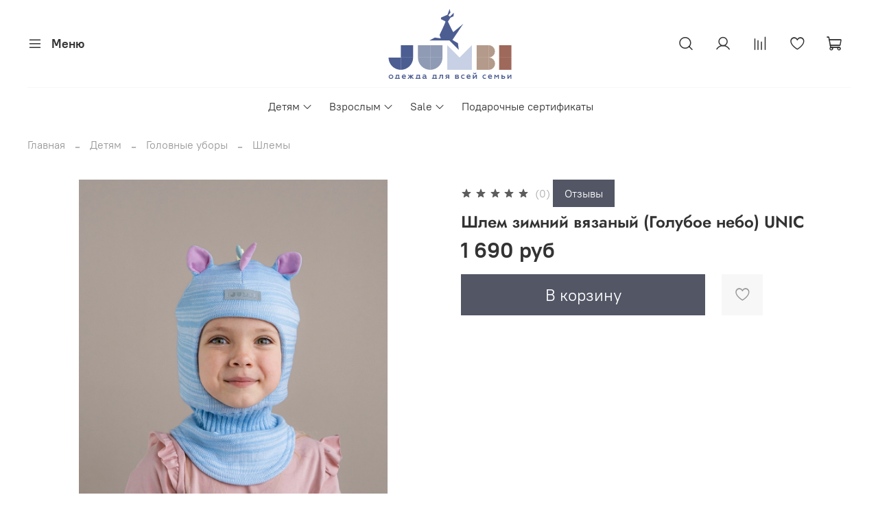

--- FILE ---
content_type: text/html; charset=utf-8
request_url: https://jumbi.ru/product/shlem-zimniy-vyazanyy-goluboe-nebo-unic
body_size: 65685
content:
<!DOCTYPE html>
<html
  style="
    --color-btn-bg:#525665;
--color-btn-bg-is-dark:true;
--bg:#ffffff;
--bg-is-dark:false;

--color-text: var(--color-text-dark);
--color-text-minor-shade: var(--color-text-dark-minor-shade);
--color-text-major-shade: var(--color-text-dark-major-shade);
--color-text-half-shade: var(--color-text-dark-half-shade);

--color-notice-warning-is-dark:false;
--color-notice-success-is-dark:false;
--color-notice-error-is-dark:false;
--color-notice-info-is-dark:false;
--color-form-controls-bg:var(--bg);
--color-form-controls-bg-disabled:var(--bg-minor-shade);
--color-form-controls-border-color:var(--bg-half-shade);
--color-form-controls-color:var(--color-text);
--is-editor:false;


  "
  >
  <head><meta data-config="{&quot;product_id&quot;:319481289}" name="page-config" content="" /><meta data-config="{&quot;money_with_currency_format&quot;:{&quot;delimiter&quot;:&quot; &quot;,&quot;separator&quot;:&quot;.&quot;,&quot;format&quot;:&quot;%n %u&quot;,&quot;unit&quot;:&quot;руб&quot;,&quot;show_price_without_cents&quot;:1},&quot;currency_code&quot;:&quot;RUR&quot;,&quot;currency_iso_code&quot;:&quot;RUB&quot;,&quot;default_currency&quot;:{&quot;title&quot;:&quot;Российский рубль&quot;,&quot;code&quot;:&quot;RUR&quot;,&quot;rate&quot;:1.0,&quot;format_string&quot;:&quot;%n %u&quot;,&quot;unit&quot;:&quot;руб&quot;,&quot;price_separator&quot;:&quot;&quot;,&quot;is_default&quot;:true,&quot;price_delimiter&quot;:&quot;&quot;,&quot;show_price_with_delimiter&quot;:true,&quot;show_price_without_cents&quot;:true},&quot;facebook&quot;:{&quot;pixelActive&quot;:true,&quot;currency_code&quot;:&quot;RUB&quot;,&quot;use_variants&quot;:null},&quot;vk&quot;:{&quot;pixel_active&quot;:null,&quot;price_list_id&quot;:null},&quot;new_ya_metrika&quot;:true,&quot;ecommerce_data_container&quot;:&quot;dataLayer&quot;,&quot;common_js_version&quot;:null,&quot;vue_ui_version&quot;:null,&quot;feedback_captcha_enabled&quot;:true,&quot;account_id&quot;:1130663,&quot;hide_items_out_of_stock&quot;:true,&quot;forbid_order_over_existing&quot;:true,&quot;minimum_items_price&quot;:null,&quot;enable_comparison&quot;:true,&quot;locale&quot;:&quot;ru&quot;,&quot;client_group&quot;:null,&quot;consent_to_personal_data&quot;:{&quot;active&quot;:true,&quot;obligatory&quot;:true,&quot;description&quot;:&quot;\u003cp style=\&quot;text-align: center;\&quot;\u003e\u003cspan style=\&quot;font-size: 8pt;\&quot;\u003eЯ ознакомлен и согласен с условиями \u003ca href=\&quot;/page/oferta\&quot; target=\&quot;blank\&quot;\u003eоферты и политики конфиденциальности\u003c/a\u003e.\u003c/span\u003e\u003c/p\u003e&quot;},&quot;recaptcha_key&quot;:&quot;6LfXhUEmAAAAAOGNQm5_a2Ach-HWlFKD3Sq7vfFj&quot;,&quot;recaptcha_key_v3&quot;:&quot;6LcZi0EmAAAAAPNov8uGBKSHCvBArp9oO15qAhXa&quot;,&quot;yandex_captcha_key&quot;:&quot;ysc1_ec1ApqrRlTZTXotpTnO8PmXe2ISPHxsd9MO3y0rye822b9d2&quot;,&quot;checkout_float_order_content_block&quot;:false,&quot;available_products_characteristics_ids&quot;:null,&quot;sber_id_app_id&quot;:&quot;5b5a3c11-72e5-4871-8649-4cdbab3ba9a4&quot;,&quot;theme_generation&quot;:4,&quot;quick_checkout_captcha_enabled&quot;:false,&quot;max_order_lines_count&quot;:500,&quot;sber_bnpl_min_amount&quot;:1000,&quot;sber_bnpl_max_amount&quot;:150000,&quot;counter_settings&quot;:{&quot;data_layer_name&quot;:&quot;dataLayer&quot;,&quot;new_counters_setup&quot;:false,&quot;add_to_cart_event&quot;:true,&quot;remove_from_cart_event&quot;:true,&quot;add_to_wishlist_event&quot;:true},&quot;site_setting&quot;:{&quot;show_cart_button&quot;:true,&quot;show_service_button&quot;:false,&quot;show_marketplace_button&quot;:false,&quot;show_quick_checkout_button&quot;:false},&quot;warehouses&quot;:[],&quot;captcha_type&quot;:&quot;google&quot;,&quot;human_readable_urls&quot;:false}" name="shop-config" content="" /><meta name='js-evnvironment' content='production' /><meta name='default-locale' content='ru' /><meta name='insales-redefined-api-methods' content="[]" /><script type="text/javascript" src="https://static.insales-cdn.com/assets/static-versioned/v3.72/static/libs/lodash/4.17.21/lodash.min.js"></script>
<!--InsalesCounter -->
<script type="text/javascript">
(function() {
  if (typeof window.__insalesCounterId !== 'undefined') {
    return;
  }

  try {
    Object.defineProperty(window, '__insalesCounterId', {
      value: 1130663,
      writable: true,
      configurable: true
    });
  } catch (e) {
    console.error('InsalesCounter: Failed to define property, using fallback:', e);
    window.__insalesCounterId = 1130663;
  }

  if (typeof window.__insalesCounterId === 'undefined') {
    console.error('InsalesCounter: Failed to set counter ID');
    return;
  }

  let script = document.createElement('script');
  script.async = true;
  script.src = '/javascripts/insales_counter.js?7';
  let firstScript = document.getElementsByTagName('script')[0];
  firstScript.parentNode.insertBefore(script, firstScript);
})();
</script>
<!-- /InsalesCounter -->
      <script>gtmDataLayer = []; gtmDataLayer.push({
      'ecommerce': {
        'detail': {
          'products': [{"id":"319481289","name":"Шлем зимний вязаный (Голубое небо) UNIC","category":"Каталог/Детям/Головные уборы/Шлемы","price":""}]
         }
       }
    });</script>
      <!-- Google Tag Manager -->
      <script>(function(w,d,s,l,i){w[l]=w[l]||[];w[l].push({'gtm.start':
      new Date().getTime(),event:'gtm.js'});var f=d.getElementsByTagName(s)[0],
      j=d.createElement(s),dl=l!='dataLayer'?'&l='+l:'';j.async=true;j.src=
      'https://www.googletagmanager.com/gtm.js?id='+i+dl;f.parentNode.insertBefore(j,f);
      })(window,document,'script','gtmDataLayer','GTM-KDC7BZ8');
      </script>
      <!-- End Google Tag Manager -->
 
    <!-- meta -->
<meta charset="UTF-8" /><title>Шлем зимний вязаный (Голубое небо) UNIC – купить за 1 690 руб | Jumbi</title><meta name="description" content="Шлем зимний вязаный (Голубое небо) UNIC ⭐️ Цена - 1 690 руб 🚚 Быстрая доставка. Описание, характеристики, отзывы. Смотрите все товары в разделе «Шлемы». 
">
<meta data-config="{&quot;static-versioned&quot;: &quot;1.38&quot;}" name="theme-meta-data" content="">
<meta name="robots" content="index,follow" />
<meta http-equiv="X-UA-Compatible" content="IE=edge,chrome=1" />
<meta name="viewport" content="width=device-width, initial-scale=1.0" />
<meta name="SKYPE_TOOLBAR" content="SKYPE_TOOLBAR_PARSER_COMPATIBLE" />
<meta name="format-detection" content="telephone=no">
<meta name="mailru-verification" content="57ab131c7624a88b" />
<meta name="mailru-verification" content="c82fabed8082b6bb" />
<!-- canonical url--><link rel="canonical" href="https://jumbi.ru/product/shlem-zimniy-vyazanyy-goluboe-nebo-unic"/>


<!-- rss feed-->
    <meta property="og:title" content="Шлем зимний вязаный (Голубое небо) UNIC">
    <meta property="og:type" content="website">
    <meta property="og:url" content="https://jumbi.ru/product/shlem-zimniy-vyazanyy-goluboe-nebo-unic">

    
      <meta property="og:image" content="https://static.insales-cdn.com/images/products/1/5408/699512096/detskij-shlem-kupit-goluboe-nebo-unik.jpg">
    




<!-- icons-->
<link rel="icon" type="image/png" sizes="16x16" href="https://static.insales-cdn.com/assets/1/4795/2462395/1768296297/favicon.png" /><style media="screen">
  @supports (content-visibility: hidden) {
    body:not(.settings_loaded) {
      content-visibility: hidden;
    }
  }
  @supports not (content-visibility: hidden) {
    body:not(.settings_loaded) {
      visibility: hidden;
    }
  }
</style>

    <!-- BEGIN TURBOPARSER CODE -->
    <script type='text/javascript'>(function(a,b,c,d){var s = document.createElement(a); s.type = b; s.async = true; s.src = c; var ss = document.getElementsByTagName(d)[0]; ss.parentNode.insertBefore(s, ss);})('script', 'text/javascript', 'https://turboparser.ru/parser/widget/loader?hash=61cf3724e335ca8a5821ccfe0b725a30&ts='+Date.now(), 'script');</script>
    <!-- END TURBOPARSER CODE -->
  <meta name='product-id' content='319481289' />
</head>
  <body data-multi-lang="false">
    <noscript>
<div class="njs-alert-overlay">
  <div class="njs-alert-wrapper">
    <div class="njs-alert">
      <p></p>
    </div>
  </div>
</div>
</noscript>

    <div class="page_layout page_layout-clear ">
      <header>
      
        <div
  class="layout widget-type_widget_v4_header_3_d540a7c890fd7101ecfa8b11f1682e97"
  style="--bage-bg:#9e685a; --bage-bg-is-dark:true; --bage-bg-minor-shade:#aa776a; --bage-bg-minor-shade-is-dark:true; --bage-bg-major-shade:#b3867b; --bage-bg-major-shade-is-dark:true; --bage-bg-half-shade:#d0b3ac; --bage-bg-half-shade-is-light:true; --logo-img:'https://static.insales-cdn.com/files/1/7713/18521633/original/jumbi.svg'; --logo-max-width:180px; --catalog-location:show-immediately; --hide-language:false; --hide-compare:false; --hide-personal:false; --mobile-panel-right-btn:cart; --social-img-4:'https://static.insales-cdn.com/fallback_files/1/1696/1696/original/vk.svg'; --social-img-6:'https://static.insales-cdn.com/fallback_files/1/1653/1653/original/insta.svg'; --social-img-7:'https://static.insales-cdn.com/fallback_files/1/1686/1686/original/telegram.svg'; --layout-wide-bg:true; --layout-pt:1vw; --layout-pb:1vw; --layout-wide-content:false; --hide-desktop:false; --hide-mobile:false;"
  data-widget-drop-item-id="42098858"
  
  >
  <div class="layout__content">
    










<div class="header header_no-languages">
  <div class="header__content">
    <div class="header__area-show-menu">
      <button type="button" class="button button_size-s header__show-menu-btn js-show-side-panel">
        <span class="icon icon-bars"></span>
        <span class="header__show-menu-text">Меню</span>
      </button>
    </div>

    <div class="header__area-logo">
      
  
    
      <a href=" / " class="header__logo">
        <img src="https://static.insales-cdn.com/files/1/7713/18521633/original/jumbi.svg" alt="Jumbi" title="Jumbi" />
      </a>
    
  

    </div>

    <div class="header__area-controls">
      
  <div class="header__search">
    <form action="/search" method="get" class="header__search-form">
      <input type="text" autocomplete="off" class="form-control form-control_size-l header__search-field" name="q" value="" placeholder="Поиск" />
      <input type="hidden" name="lang" value="ru">
    </form>
    <button type="button" class="header__search-btn js-show-search">
      <span class="icon icon-search _show"></span>
      <span class="icon icon-times _hide"></span>
    </button>
  </div>


      
        <a href="/client_account/orders" class="header__control-btn header__cabinet">
          <span class="icon icon-user"></span>
        </a>
      

      
        <a href="/compares" class="header__control-btn header__compare" data-compare-counter-btn>
          <span class="icon icon-compare">
            <span class="header__control-bage compare-empty" data-compare-counter>0</span>
          </span>
        </a>
      

      
      <a href="/favorites" class="header__control-btn header__favorite">
        <span class="icon icon-favorites">
          <span class="header__control-bage favorites-empty" data-ui-favorites-counter>0</span>
        </span>
      </a>
      

      <a href="/cart_items" class="header__control-btn header__cart">
        <span class="icon icon-cart">
          <span class="header__control-bage cart-empty" data-cart-positions-count></span>
        </span>
      </a>

      

      
  


    </div>

    <div class="header__area-collections">
      
  
  

  

  
  

  <div class="header__collections-head">Каталог</div>

  <ul class="header__collections js-cut-list-collections" data-navigation>
    
    
      
      
      

      
      

      
      

      
        

        

        <li class="header__collections-item" data-navigation-item>
          <div class="header__collections-controls">
            <a href="/collection/detyam" class="header__collections-link  with-arrow" data-navigation-link="/collection/detyam" >
              Детям

              
                <span class="icon icon-angle-down"></span>
              
            </a>

            
              <button class="button button_size-s header__collections-show-submenu-btn js-show-touch-submenu" type="button">
              <span class="icon icon-angle-down"></span>
            </button>
            
          </div>

          
            <ul class="header__collections-submenu" data-navigation-submenu>
              <div class="header__collections-submenu-content">
          

          

          
      
      
    
      
      
      

      
      

      
      

      
        

        

        <li class="header__collections-item" data-navigation-item>
          <div class="header__collections-controls">
            <a href="/collection/golovnye-ubory-2" class="header__collections-link  with-arrow" data-navigation-link="/collection/golovnye-ubory-2" >
              Головные уборы

              
                <span class="icon icon-angle-down"></span>
              
            </a>

            
              <button class="button button_size-s header__collections-show-submenu-btn js-show-touch-submenu" type="button">
              <span class="icon icon-angle-down"></span>
            </button>
            
          </div>

          
            <ul class="header__collections-submenu" data-navigation-submenu>
              <div class="header__collections-submenu-content">
          

          

          
      
      
    
      
      
      

      
      

      
      

      
        

        

        <li class="header__collections-item" data-navigation-item>
          <div class="header__collections-controls">
            <a href="/collection/shlemy" class="header__collections-link " data-navigation-link="/collection/shlemy" >
              Шлемы

              
            </a>

            
          </div>

          

          

          
            </li>
          
      
      
    
      
      
      

      
      

      
      

      
        

        

        <li class="header__collections-item" data-navigation-item>
          <div class="header__collections-controls">
            <a href="/collection/shapki-2" class="header__collections-link " data-navigation-link="/collection/shapki-2" >
              Шапки

              
            </a>

            
          </div>

          

          

          
            </li>
          
      
      
    
      
      
      

      
      

      
      

      
        

        

        <li class="header__collections-item" data-navigation-item>
          <div class="header__collections-controls">
            <a href="/collection/shapki-na-zavyazkah" class="header__collections-link " data-navigation-link="/collection/shapki-na-zavyazkah" >
              Шапки на завязках

              
            </a>

            
          </div>

          

          

          
            </li>
          
      
      
    
      
      
      

      
      

      
      

      
        

        

        <li class="header__collections-item" data-navigation-item>
          <div class="header__collections-controls">
            <a href="/collection/kapory-2" class="header__collections-link " data-navigation-link="/collection/kapory-2" >
              Капоры

              
            </a>

            
          </div>

          

          

          
            </li>
          
      
      
    
      
      
      

      
      

      
      

      
        

        

        <li class="header__collections-item" data-navigation-item>
          <div class="header__collections-controls">
            <a href="/collection/kosynki-povyazki" class="header__collections-link " data-navigation-link="/collection/kosynki-povyazki" >
              Косынки

              
            </a>

            
          </div>

          

          

          
            </li>
          
      
      
    
      
      
      

      
      

      
      

      
        

        

        <li class="header__collections-item" data-navigation-item>
          <div class="header__collections-controls">
            <a href="/collection/panamki" class="header__collections-link " data-navigation-link="/collection/panamki" >
              Панамки

              
            </a>

            
          </div>

          

          

          
            </li>
          
      
      
    
      
      
      

      
      

      
      

      
        

        

        <li class="header__collections-item" data-navigation-item>
          <div class="header__collections-controls">
            <a href="/collection/bandany-kepki" class="header__collections-link " data-navigation-link="/collection/bandany-kepki" >
              Кепки

              
            </a>

            
          </div>

          

          

          
            </li>
          
      
      
    
      
      
      

      
      

      
      

      
        

        
          
            
              </div>
            </ul>
          

          </li>
        

        <li class="header__collections-item" data-navigation-item>
          <div class="header__collections-controls">
            <a href="/collection/odezhda-2" class="header__collections-link  with-arrow" data-navigation-link="/collection/odezhda-2" >
              Одежда

              
                <span class="icon icon-angle-down"></span>
              
            </a>

            
              <button class="button button_size-s header__collections-show-submenu-btn js-show-touch-submenu" type="button">
              <span class="icon icon-angle-down"></span>
            </button>
            
          </div>

          
            <ul class="header__collections-submenu" data-navigation-submenu>
              <div class="header__collections-submenu-content">
          

          

          
      
      
    
      
      
      

      
      

      
      

      
        

        

        <li class="header__collections-item" data-navigation-item>
          <div class="header__collections-controls">
            <a href="/collection/kostyumy-i-komplekty-2" class="header__collections-link " data-navigation-link="/collection/kostyumy-i-komplekty-2" >
              Костюмы и комбинезоны

              
            </a>

            
          </div>

          

          

          
            </li>
          
      
      
    
      
      
      

      
      

      
      

      
        

        

        <li class="header__collections-item" data-navigation-item>
          <div class="header__collections-controls">
            <a href="/collection/termobelie-poddevy" class="header__collections-link " data-navigation-link="/collection/termobelie-poddevy" >
              Термобелье, поддевы

              
            </a>

            
          </div>

          

          

          
            </li>
          
      
      
    
      
      
      

      
      

      
      

      
        

        

        <li class="header__collections-item" data-navigation-item>
          <div class="header__collections-controls">
            <a href="/collection/futbolki-longslivy-2" class="header__collections-link " data-navigation-link="/collection/futbolki-longslivy-2" >
              Футболки, лонгсливы

              
            </a>

            
          </div>

          

          

          
            </li>
          
      
      
    
      
      
      

      
      

      
      

      
        

        
          
            
              </div>
            </ul>
          

          </li>
        

        <li class="header__collections-item" data-navigation-item>
          <div class="header__collections-controls">
            <a href="/collection/aksessuary-2" class="header__collections-link  with-arrow" data-navigation-link="/collection/aksessuary-2" >
              Аксессуары

              
                <span class="icon icon-angle-down"></span>
              
            </a>

            
              <button class="button button_size-s header__collections-show-submenu-btn js-show-touch-submenu" type="button">
              <span class="icon icon-angle-down"></span>
            </button>
            
          </div>

          
            <ul class="header__collections-submenu" data-navigation-submenu>
              <div class="header__collections-submenu-content">
          

          

          
      
      
    
      
      
      

      
      

      
      

      
        

        

        <li class="header__collections-item" data-navigation-item>
          <div class="header__collections-controls">
            <a href="/collection/snudy" class="header__collections-link " data-navigation-link="/collection/snudy" >
              Снуды

              
            </a>

            
          </div>

          

          

          
            </li>
          
      
      
    
      
      
      

      
      

      
      

      
        

        

        <li class="header__collections-item" data-navigation-item>
          <div class="header__collections-controls">
            <a href="/collection/manishki-2" class="header__collections-link " data-navigation-link="/collection/manishki-2" >
              Манишки

              
            </a>

            
          </div>

          

          

          
            </li>
          
      
      
    
      
      
      

      
      

      
      

      
        

        

        <li class="header__collections-item" data-navigation-item>
          <div class="header__collections-controls">
            <a href="/collection/kragi-varezhki-perchatki" class="header__collections-link " data-navigation-link="/collection/kragi-varezhki-perchatki" >
              Краги, варежки, перчатки

              
            </a>

            
          </div>

          

          

          
            </li>
          
      
      
    
      
      
      

      
      

      
      

      
        

        

        <li class="header__collections-item" data-navigation-item>
          <div class="header__collections-controls">
            <a href="/collection/noski" class="header__collections-link " data-navigation-link="/collection/noski" >
              Носки

              
            </a>

            
          </div>

          

          

          
            </li>
          
      
      
    
      
      
      

      
      

      
      

      
        

        

        <li class="header__collections-item" data-navigation-item>
          <div class="header__collections-controls">
            <a href="/collection/prochie-aksessuary" class="header__collections-link " data-navigation-link="/collection/prochie-aksessuary" >
              Прочие аксессуары

              
            </a>

            
          </div>

          

          

          
            </li>
          
      
      
    
      
      
      

      
      

      
      

      
        

        
          
            
              </div>
            </ul>
          
            
              </li>
            
              </div>
            </ul>
          

          </li>
        

        <li class="header__collections-item" data-navigation-item>
          <div class="header__collections-controls">
            <a href="/collection/vzroslym" class="header__collections-link  with-arrow" data-navigation-link="/collection/vzroslym" >
              Взрослым

              
                <span class="icon icon-angle-down"></span>
              
            </a>

            
              <button class="button button_size-s header__collections-show-submenu-btn js-show-touch-submenu" type="button">
              <span class="icon icon-angle-down"></span>
            </button>
            
          </div>

          
            <ul class="header__collections-submenu" data-navigation-submenu>
              <div class="header__collections-submenu-content">
          

          

          
      
      
    
      
      
      

      
      

      
      

      
        

        

        <li class="header__collections-item" data-navigation-item>
          <div class="header__collections-controls">
            <a href="/collection/golovnye-ubory" class="header__collections-link  with-arrow" data-navigation-link="/collection/golovnye-ubory" >
              Головные уборы

              
                <span class="icon icon-angle-down"></span>
              
            </a>

            
              <button class="button button_size-s header__collections-show-submenu-btn js-show-touch-submenu" type="button">
              <span class="icon icon-angle-down"></span>
            </button>
            
          </div>

          
            <ul class="header__collections-submenu" data-navigation-submenu>
              <div class="header__collections-submenu-content">
          

          

          
      
      
    
      
      
      

      
      

      
      

      
        

        

        <li class="header__collections-item" data-navigation-item>
          <div class="header__collections-controls">
            <a href="/collection/shapki" class="header__collections-link " data-navigation-link="/collection/shapki" >
              Шапки

              
            </a>

            
          </div>

          

          

          
            </li>
          
      
      
    
      
      
      

      
      

      
      

      
        

        

        <li class="header__collections-item" data-navigation-item>
          <div class="header__collections-controls">
            <a href="/collection/kapory" class="header__collections-link " data-navigation-link="/collection/kapory" >
              Капоры

              
            </a>

            
          </div>

          

          

          
            </li>
          
      
      
    
      
      
      

      
      

      
      

      
        

        

        <li class="header__collections-item" data-navigation-item>
          <div class="header__collections-controls">
            <a href="/collection/panamy" class="header__collections-link " data-navigation-link="/collection/panamy" >
              Панамы

              
            </a>

            
          </div>

          

          

          
            </li>
          
      
      
    
      
      
      

      
      

      
      

      
        

        

        <li class="header__collections-item" data-navigation-item>
          <div class="header__collections-controls">
            <a href="/collection/kepki" class="header__collections-link " data-navigation-link="/collection/kepki" >
              Кепки

              
            </a>

            
          </div>

          

          

          
            </li>
          
      
      
    
      
      
      

      
      

      
      

      
        

        
          
            
              </div>
            </ul>
          

          </li>
        

        <li class="header__collections-item" data-navigation-item>
          <div class="header__collections-controls">
            <a href="/collection/aksessuary" class="header__collections-link  with-arrow" data-navigation-link="/collection/aksessuary" >
              Аксессуары

              
                <span class="icon icon-angle-down"></span>
              
            </a>

            
              <button class="button button_size-s header__collections-show-submenu-btn js-show-touch-submenu" type="button">
              <span class="icon icon-angle-down"></span>
            </button>
            
          </div>

          
            <ul class="header__collections-submenu" data-navigation-submenu>
              <div class="header__collections-submenu-content">
          

          

          
      
      
    
      
      
      

      
      

      
      

      
        

        

        <li class="header__collections-item" data-navigation-item>
          <div class="header__collections-controls">
            <a href="/collection/manishki" class="header__collections-link " data-navigation-link="/collection/manishki" >
              Манишки

              
            </a>

            
          </div>

          

          

          
            </li>
          
      
      
    
      
      
      

      
      

      
      

      
        

        

        <li class="header__collections-item" data-navigation-item>
          <div class="header__collections-controls">
            <a href="/collection/noski-2" class="header__collections-link " data-navigation-link="/collection/noski-2" >
              Носки

              
            </a>

            
          </div>

          

          

          
            </li>
          
      
      
    
      
      
      

      
      

      
      

      
        

        

        <li class="header__collections-item" data-navigation-item>
          <div class="header__collections-controls">
            <a href="/collection/perchatki" class="header__collections-link " data-navigation-link="/collection/perchatki" >
              Перчатки

              
            </a>

            
          </div>

          

          

          
            </li>
          
      
      
    
      
      
      

      
      

      
      

      
        

        
          
            
              </div>
            </ul>
          
            
              </li>
            
              </div>
            </ul>
          

          </li>
        

        <li class="header__collections-item" data-navigation-item>
          <div class="header__collections-controls">
            <a href="/collection/sale" class="header__collections-link  with-arrow" data-navigation-link="/collection/sale" >
              Sale

              
                <span class="icon icon-angle-down"></span>
              
            </a>

            
              <button class="button button_size-s header__collections-show-submenu-btn js-show-touch-submenu" type="button">
              <span class="icon icon-angle-down"></span>
            </button>
            
          </div>

          
            <ul class="header__collections-submenu" data-navigation-submenu>
              <div class="header__collections-submenu-content">
          

          

          
      
      
    
      
      
      

      
      

      
      

      
        

        

        <li class="header__collections-item" data-navigation-item>
          <div class="header__collections-controls">
            <a href="/collection/detyam-2" class="header__collections-link  with-arrow" data-navigation-link="/collection/detyam-2" >
              Детям

              
                <span class="icon icon-angle-down"></span>
              
            </a>

            
              <button class="button button_size-s header__collections-show-submenu-btn js-show-touch-submenu" type="button">
              <span class="icon icon-angle-down"></span>
            </button>
            
          </div>

          
            <ul class="header__collections-submenu" data-navigation-submenu>
              <div class="header__collections-submenu-content">
          

          

          
      
      
    
      
      
      

      
      

      
      

      
        

        

        <li class="header__collections-item" data-navigation-item>
          <div class="header__collections-controls">
            <a href="/collection/golovnye-ubory-3" class="header__collections-link  with-arrow" data-navigation-link="/collection/golovnye-ubory-3" >
              Головные уборы

              
                <span class="icon icon-angle-down"></span>
              
            </a>

            
              <button class="button button_size-s header__collections-show-submenu-btn js-show-touch-submenu" type="button">
              <span class="icon icon-angle-down"></span>
            </button>
            
          </div>

          
            <ul class="header__collections-submenu" data-navigation-submenu>
              <div class="header__collections-submenu-content">
          

          

          
      
      
    
      
      
      

      
      

      
      

      
        

        

        <li class="header__collections-item" data-navigation-item>
          <div class="header__collections-controls">
            <a href="/collection/shlem" class="header__collections-link " data-navigation-link="/collection/shlem" >
              Шлем

              
            </a>

            
          </div>

          

          

          
            </li>
          
      
      
    
      
      
      

      
      

      
      

      
        

        

        <li class="header__collections-item" data-navigation-item>
          <div class="header__collections-controls">
            <a href="/collection/shapka" class="header__collections-link " data-navigation-link="/collection/shapka" >
              Шапка

              
            </a>

            
          </div>

          

          

          
            </li>
          
      
      
    
      
      
      

      
      

      
      

      
        

        
          
            
              </div>
            </ul>
          

          </li>
        

        <li class="header__collections-item" data-navigation-item>
          <div class="header__collections-controls">
            <a href="/collection/aksessuary-3" class="header__collections-link  with-arrow" data-navigation-link="/collection/aksessuary-3" >
              Аксессуары

              
                <span class="icon icon-angle-down"></span>
              
            </a>

            
              <button class="button button_size-s header__collections-show-submenu-btn js-show-touch-submenu" type="button">
              <span class="icon icon-angle-down"></span>
            </button>
            
          </div>

          
            <ul class="header__collections-submenu" data-navigation-submenu>
              <div class="header__collections-submenu-content">
          

          

          
      
      
    
      
      
      

      
      

      
      

      
        

        

        <li class="header__collections-item" data-navigation-item>
          <div class="header__collections-controls">
            <a href="/collection/snudy-2" class="header__collections-link " data-navigation-link="/collection/snudy-2" >
              Снуды

              
            </a>

            
          </div>

          

          

          
            </li>
          
      
      
    
      
      
      

      
      

      
      

      
        

        

        <li class="header__collections-item" data-navigation-item>
          <div class="header__collections-controls">
            <a href="/collection/kragi-varezhki-perchatki-2" class="header__collections-link " data-navigation-link="/collection/kragi-varezhki-perchatki-2" >
              Краги, варежки, перчатки

              
            </a>

            
          </div>

          

          

          
            </li>
          
      
      
    
      
      
      

      
      

      
      

      
        

        
          
            
              </div>
            </ul>
          

          </li>
        

        <li class="header__collections-item" data-navigation-item>
          <div class="header__collections-controls">
            <a href="/collection/odezhda-3" class="header__collections-link " data-navigation-link="/collection/odezhda-3" >
              Одежда

              
            </a>

            
          </div>

          

          

          
            </li>
          
      
      
    
      
      
      

      
      

      
      

      
        

        
          
            
              </div>
            </ul>
          

          </li>
        

        <li class="header__collections-item" data-navigation-item>
          <div class="header__collections-controls">
            <a href="/collection/vzroslym-2" class="header__collections-link  with-arrow" data-navigation-link="/collection/vzroslym-2" >
              Взрослым

              
                <span class="icon icon-angle-down"></span>
              
            </a>

            
              <button class="button button_size-s header__collections-show-submenu-btn js-show-touch-submenu" type="button">
              <span class="icon icon-angle-down"></span>
            </button>
            
          </div>

          
            <ul class="header__collections-submenu" data-navigation-submenu>
              <div class="header__collections-submenu-content">
          

          

          
      
      
    
      
      
      

      
      

      
      

      
        

        

        <li class="header__collections-item" data-navigation-item>
          <div class="header__collections-controls">
            <a href="/collection/golovnye-ubory-ec5c3b" class="header__collections-link  with-arrow" data-navigation-link="/collection/golovnye-ubory-ec5c3b" >
              Головные уборы

              
                <span class="icon icon-angle-down"></span>
              
            </a>

            
              <button class="button button_size-s header__collections-show-submenu-btn js-show-touch-submenu" type="button">
              <span class="icon icon-angle-down"></span>
            </button>
            
          </div>

          
            <ul class="header__collections-submenu" data-navigation-submenu>
              <div class="header__collections-submenu-content">
          

          

          
      
      
    
      
      
      

      
      

      
      

      
        

        

        <li class="header__collections-item" data-navigation-item>
          <div class="header__collections-controls">
            <a href="/collection/shapki-3" class="header__collections-link " data-navigation-link="/collection/shapki-3" >
              Шапки

              
            </a>

            
          </div>

          

          

          
            </li>
          
      
      
    
      
      
      

      
      

      
      

      
        

        
          
            
              </div>
            </ul>
          

          </li>
        

        <li class="header__collections-item" data-navigation-item>
          <div class="header__collections-controls">
            <a href="/collection/aksessuary-275252" class="header__collections-link  with-arrow" data-navigation-link="/collection/aksessuary-275252" >
              Аксессуары

              
                <span class="icon icon-angle-down"></span>
              
            </a>

            
              <button class="button button_size-s header__collections-show-submenu-btn js-show-touch-submenu" type="button">
              <span class="icon icon-angle-down"></span>
            </button>
            
          </div>

          
            <ul class="header__collections-submenu" data-navigation-submenu>
              <div class="header__collections-submenu-content">
          

          

          
      
      
    
      
      
      

      
      

      
      

      
        

        

        <li class="header__collections-item" data-navigation-item>
          <div class="header__collections-controls">
            <a href="/collection/sharfy-2" class="header__collections-link " data-navigation-link="/collection/sharfy-2" >
              Шарфы

              
            </a>

            
          </div>

          

          

          
            </li>
          
      
      
    
      
      
      

      
      

      
      

      
        

        
          
            
              </div>
            </ul>
          

          </li>
        

        <li class="header__collections-item" data-navigation-item>
          <div class="header__collections-controls">
            <a href="/collection/odezhda-1dfb11" class="header__collections-link " data-navigation-link="/collection/odezhda-1dfb11" >
              Одежда

              
            </a>

            
          </div>

          

          

          
            </li>
          
      
      
    
      
      
      

      
      

      
      

      
        

        
          
            
              </div>
            </ul>
          

          </li>
        

        <li class="header__collections-item" data-navigation-item>
          <div class="header__collections-controls">
            <a href="/collection/sale-opt" class="header__collections-link  with-arrow" data-navigation-link="/collection/sale-opt" >
              Sale ОПТ

              
                <span class="icon icon-angle-down"></span>
              
            </a>

            
              <button class="button button_size-s header__collections-show-submenu-btn js-show-touch-submenu" type="button">
              <span class="icon icon-angle-down"></span>
            </button>
            
          </div>

          
            <ul class="header__collections-submenu" data-navigation-submenu>
              <div class="header__collections-submenu-content">
          

          

          
      
      
    
      
      
      

      
      

      
      

      
        

        

        <li class="header__collections-item" data-navigation-item>
          <div class="header__collections-controls">
            <a href="/collection/shlem-2" class="header__collections-link " data-navigation-link="/collection/shlem-2" >
              Шлем

              
            </a>

            
          </div>

          

          

          
            </li>
          
      
      
    
      
      
      

      
      

      
      

      
        

        

        <li class="header__collections-item" data-navigation-item>
          <div class="header__collections-controls">
            <a href="/collection/shapka-2" class="header__collections-link " data-navigation-link="/collection/shapka-2" >
              Шапка

              
            </a>

            
          </div>

          

          

          
            </li>
          
      
      
    
      
      
      

      
      

      
      

      
        

        

        <li class="header__collections-item" data-navigation-item>
          <div class="header__collections-controls">
            <a href="/collection/odezhda-e17505" class="header__collections-link " data-navigation-link="/collection/odezhda-e17505" >
              Одежда

              
            </a>

            
          </div>

          

          

          
            </li>
          
      
      
    
      
      
      

      
      

      
      

      
        

        

        <li class="header__collections-item" data-navigation-item>
          <div class="header__collections-controls">
            <a href="/collection/aksessuary-6c88e0" class="header__collections-link " data-navigation-link="/collection/aksessuary-6c88e0" >
              Аксессуары

              
            </a>

            
          </div>

          

          

          
            </li>
          
      
      
    
      
      
      

      
      

      
      

      
        

        
          
            
              </div>
            </ul>
          
            
              </li>
            
              </div>
            </ul>
          

          </li>
        

        <li class="header__collections-item" data-navigation-item>
          <div class="header__collections-controls">
            <a href="/collection/podarochnye-sertifikaty" class="header__collections-link " data-navigation-link="/collection/podarochnye-sertifikaty" >
              Подарочные сертификаты

              
            </a>

            
          </div>

          

          

          
            </li>
          
      
      
            
              
      
    
    
  </ul>

    </div>
  </div>
</div>


<div class="side-panel side-panel_no-languages" style="visibility:hidden;">
  <div class="side-panel__content">
    <div class="side-panel__head">
      
  <div class="header__search">
    <form action="/search" method="get" class="header__search-form">
      <input type="text" autocomplete="off" class="form-control form-control_size-l header__search-field" name="q" value="" placeholder="Поиск" />
      <input type="hidden" name="lang" value="ru">
    </form>
    <button type="button" class="header__search-btn js-show-search">
      <span class="icon icon-search _show"></span>
      <span class="icon icon-times _hide"></span>
    </button>
  </div>


      
        <a href="/client_account/orders" class="header__control-btn header__cabinet">
          <span class="icon icon-user"></span>
        </a>
      

      
        <a href="/compares" class="header__control-btn header__compare" data-compare-counter-btn>
          <span class="icon icon-compare">
            <span class="header__control-bage" data-compare-counter>0</span>
          </span>
        </a>
      

      
      <a href="/favorites" class="header__control-btn header__favorite">
        <span class="icon icon-favorites">
          <span class="header__control-bage" data-ui-favorites-counter>0</span>
        </span>
      </a>
      

      

      <button type="button" class="button hide-side-panel-btn-mobile js-hide-side-panel">
        <span class="icon icon-times"></span>
      </button>
    </div>

    <div class="mobile-collections">
      
  
  

  

  
  

  <div class="header__collections-head">Каталог</div>

  <ul class="header__collections js-cut-list-collections" data-navigation>
    
    
      
      
      

      
      

      
      

      
        

        

        <li class="header__collections-item" data-navigation-item>
          <div class="header__collections-controls">
            <a href="/collection/detyam" class="header__collections-link  with-arrow" data-navigation-link="/collection/detyam" >
              Детям

              
                <span class="icon icon-angle-down"></span>
              
            </a>

            
              <button class="button button_size-s header__collections-show-submenu-btn js-show-touch-submenu" type="button">
              <span class="icon icon-angle-down"></span>
            </button>
            
          </div>

          
            <ul class="header__collections-submenu" data-navigation-submenu>
              <div class="header__collections-submenu-content">
          

          

          
      
      
    
      
      
      

      
      

      
      

      
        

        

        <li class="header__collections-item" data-navigation-item>
          <div class="header__collections-controls">
            <a href="/collection/golovnye-ubory-2" class="header__collections-link  with-arrow" data-navigation-link="/collection/golovnye-ubory-2" >
              Головные уборы

              
                <span class="icon icon-angle-down"></span>
              
            </a>

            
              <button class="button button_size-s header__collections-show-submenu-btn js-show-touch-submenu" type="button">
              <span class="icon icon-angle-down"></span>
            </button>
            
          </div>

          
            <ul class="header__collections-submenu" data-navigation-submenu>
              <div class="header__collections-submenu-content">
          

          

          
      
      
    
      
      
      

      
      

      
      

      
        

        

        <li class="header__collections-item" data-navigation-item>
          <div class="header__collections-controls">
            <a href="/collection/shlemy" class="header__collections-link " data-navigation-link="/collection/shlemy" >
              Шлемы

              
            </a>

            
          </div>

          

          

          
            </li>
          
      
      
    
      
      
      

      
      

      
      

      
        

        

        <li class="header__collections-item" data-navigation-item>
          <div class="header__collections-controls">
            <a href="/collection/shapki-2" class="header__collections-link " data-navigation-link="/collection/shapki-2" >
              Шапки

              
            </a>

            
          </div>

          

          

          
            </li>
          
      
      
    
      
      
      

      
      

      
      

      
        

        

        <li class="header__collections-item" data-navigation-item>
          <div class="header__collections-controls">
            <a href="/collection/shapki-na-zavyazkah" class="header__collections-link " data-navigation-link="/collection/shapki-na-zavyazkah" >
              Шапки на завязках

              
            </a>

            
          </div>

          

          

          
            </li>
          
      
      
    
      
      
      

      
      

      
      

      
        

        

        <li class="header__collections-item" data-navigation-item>
          <div class="header__collections-controls">
            <a href="/collection/kapory-2" class="header__collections-link " data-navigation-link="/collection/kapory-2" >
              Капоры

              
            </a>

            
          </div>

          

          

          
            </li>
          
      
      
    
      
      
      

      
      

      
      

      
        

        

        <li class="header__collections-item" data-navigation-item>
          <div class="header__collections-controls">
            <a href="/collection/kosynki-povyazki" class="header__collections-link " data-navigation-link="/collection/kosynki-povyazki" >
              Косынки

              
            </a>

            
          </div>

          

          

          
            </li>
          
      
      
    
      
      
      

      
      

      
      

      
        

        

        <li class="header__collections-item" data-navigation-item>
          <div class="header__collections-controls">
            <a href="/collection/panamki" class="header__collections-link " data-navigation-link="/collection/panamki" >
              Панамки

              
            </a>

            
          </div>

          

          

          
            </li>
          
      
      
    
      
      
      

      
      

      
      

      
        

        

        <li class="header__collections-item" data-navigation-item>
          <div class="header__collections-controls">
            <a href="/collection/bandany-kepki" class="header__collections-link " data-navigation-link="/collection/bandany-kepki" >
              Кепки

              
            </a>

            
          </div>

          

          

          
            </li>
          
      
      
    
      
      
      

      
      

      
      

      
        

        
          
            
              </div>
            </ul>
          

          </li>
        

        <li class="header__collections-item" data-navigation-item>
          <div class="header__collections-controls">
            <a href="/collection/odezhda-2" class="header__collections-link  with-arrow" data-navigation-link="/collection/odezhda-2" >
              Одежда

              
                <span class="icon icon-angle-down"></span>
              
            </a>

            
              <button class="button button_size-s header__collections-show-submenu-btn js-show-touch-submenu" type="button">
              <span class="icon icon-angle-down"></span>
            </button>
            
          </div>

          
            <ul class="header__collections-submenu" data-navigation-submenu>
              <div class="header__collections-submenu-content">
          

          

          
      
      
    
      
      
      

      
      

      
      

      
        

        

        <li class="header__collections-item" data-navigation-item>
          <div class="header__collections-controls">
            <a href="/collection/kostyumy-i-komplekty-2" class="header__collections-link " data-navigation-link="/collection/kostyumy-i-komplekty-2" >
              Костюмы и комбинезоны

              
            </a>

            
          </div>

          

          

          
            </li>
          
      
      
    
      
      
      

      
      

      
      

      
        

        

        <li class="header__collections-item" data-navigation-item>
          <div class="header__collections-controls">
            <a href="/collection/termobelie-poddevy" class="header__collections-link " data-navigation-link="/collection/termobelie-poddevy" >
              Термобелье, поддевы

              
            </a>

            
          </div>

          

          

          
            </li>
          
      
      
    
      
      
      

      
      

      
      

      
        

        

        <li class="header__collections-item" data-navigation-item>
          <div class="header__collections-controls">
            <a href="/collection/futbolki-longslivy-2" class="header__collections-link " data-navigation-link="/collection/futbolki-longslivy-2" >
              Футболки, лонгсливы

              
            </a>

            
          </div>

          

          

          
            </li>
          
      
      
    
      
      
      

      
      

      
      

      
        

        
          
            
              </div>
            </ul>
          

          </li>
        

        <li class="header__collections-item" data-navigation-item>
          <div class="header__collections-controls">
            <a href="/collection/aksessuary-2" class="header__collections-link  with-arrow" data-navigation-link="/collection/aksessuary-2" >
              Аксессуары

              
                <span class="icon icon-angle-down"></span>
              
            </a>

            
              <button class="button button_size-s header__collections-show-submenu-btn js-show-touch-submenu" type="button">
              <span class="icon icon-angle-down"></span>
            </button>
            
          </div>

          
            <ul class="header__collections-submenu" data-navigation-submenu>
              <div class="header__collections-submenu-content">
          

          

          
      
      
    
      
      
      

      
      

      
      

      
        

        

        <li class="header__collections-item" data-navigation-item>
          <div class="header__collections-controls">
            <a href="/collection/snudy" class="header__collections-link " data-navigation-link="/collection/snudy" >
              Снуды

              
            </a>

            
          </div>

          

          

          
            </li>
          
      
      
    
      
      
      

      
      

      
      

      
        

        

        <li class="header__collections-item" data-navigation-item>
          <div class="header__collections-controls">
            <a href="/collection/manishki-2" class="header__collections-link " data-navigation-link="/collection/manishki-2" >
              Манишки

              
            </a>

            
          </div>

          

          

          
            </li>
          
      
      
    
      
      
      

      
      

      
      

      
        

        

        <li class="header__collections-item" data-navigation-item>
          <div class="header__collections-controls">
            <a href="/collection/kragi-varezhki-perchatki" class="header__collections-link " data-navigation-link="/collection/kragi-varezhki-perchatki" >
              Краги, варежки, перчатки

              
            </a>

            
          </div>

          

          

          
            </li>
          
      
      
    
      
      
      

      
      

      
      

      
        

        

        <li class="header__collections-item" data-navigation-item>
          <div class="header__collections-controls">
            <a href="/collection/noski" class="header__collections-link " data-navigation-link="/collection/noski" >
              Носки

              
            </a>

            
          </div>

          

          

          
            </li>
          
      
      
    
      
      
      

      
      

      
      

      
        

        

        <li class="header__collections-item" data-navigation-item>
          <div class="header__collections-controls">
            <a href="/collection/prochie-aksessuary" class="header__collections-link " data-navigation-link="/collection/prochie-aksessuary" >
              Прочие аксессуары

              
            </a>

            
          </div>

          

          

          
            </li>
          
      
      
    
      
      
      

      
      

      
      

      
        

        
          
            
              </div>
            </ul>
          
            
              </li>
            
              </div>
            </ul>
          

          </li>
        

        <li class="header__collections-item" data-navigation-item>
          <div class="header__collections-controls">
            <a href="/collection/vzroslym" class="header__collections-link  with-arrow" data-navigation-link="/collection/vzroslym" >
              Взрослым

              
                <span class="icon icon-angle-down"></span>
              
            </a>

            
              <button class="button button_size-s header__collections-show-submenu-btn js-show-touch-submenu" type="button">
              <span class="icon icon-angle-down"></span>
            </button>
            
          </div>

          
            <ul class="header__collections-submenu" data-navigation-submenu>
              <div class="header__collections-submenu-content">
          

          

          
      
      
    
      
      
      

      
      

      
      

      
        

        

        <li class="header__collections-item" data-navigation-item>
          <div class="header__collections-controls">
            <a href="/collection/golovnye-ubory" class="header__collections-link  with-arrow" data-navigation-link="/collection/golovnye-ubory" >
              Головные уборы

              
                <span class="icon icon-angle-down"></span>
              
            </a>

            
              <button class="button button_size-s header__collections-show-submenu-btn js-show-touch-submenu" type="button">
              <span class="icon icon-angle-down"></span>
            </button>
            
          </div>

          
            <ul class="header__collections-submenu" data-navigation-submenu>
              <div class="header__collections-submenu-content">
          

          

          
      
      
    
      
      
      

      
      

      
      

      
        

        

        <li class="header__collections-item" data-navigation-item>
          <div class="header__collections-controls">
            <a href="/collection/shapki" class="header__collections-link " data-navigation-link="/collection/shapki" >
              Шапки

              
            </a>

            
          </div>

          

          

          
            </li>
          
      
      
    
      
      
      

      
      

      
      

      
        

        

        <li class="header__collections-item" data-navigation-item>
          <div class="header__collections-controls">
            <a href="/collection/kapory" class="header__collections-link " data-navigation-link="/collection/kapory" >
              Капоры

              
            </a>

            
          </div>

          

          

          
            </li>
          
      
      
    
      
      
      

      
      

      
      

      
        

        

        <li class="header__collections-item" data-navigation-item>
          <div class="header__collections-controls">
            <a href="/collection/panamy" class="header__collections-link " data-navigation-link="/collection/panamy" >
              Панамы

              
            </a>

            
          </div>

          

          

          
            </li>
          
      
      
    
      
      
      

      
      

      
      

      
        

        

        <li class="header__collections-item" data-navigation-item>
          <div class="header__collections-controls">
            <a href="/collection/kepki" class="header__collections-link " data-navigation-link="/collection/kepki" >
              Кепки

              
            </a>

            
          </div>

          

          

          
            </li>
          
      
      
    
      
      
      

      
      

      
      

      
        

        
          
            
              </div>
            </ul>
          

          </li>
        

        <li class="header__collections-item" data-navigation-item>
          <div class="header__collections-controls">
            <a href="/collection/aksessuary" class="header__collections-link  with-arrow" data-navigation-link="/collection/aksessuary" >
              Аксессуары

              
                <span class="icon icon-angle-down"></span>
              
            </a>

            
              <button class="button button_size-s header__collections-show-submenu-btn js-show-touch-submenu" type="button">
              <span class="icon icon-angle-down"></span>
            </button>
            
          </div>

          
            <ul class="header__collections-submenu" data-navigation-submenu>
              <div class="header__collections-submenu-content">
          

          

          
      
      
    
      
      
      

      
      

      
      

      
        

        

        <li class="header__collections-item" data-navigation-item>
          <div class="header__collections-controls">
            <a href="/collection/manishki" class="header__collections-link " data-navigation-link="/collection/manishki" >
              Манишки

              
            </a>

            
          </div>

          

          

          
            </li>
          
      
      
    
      
      
      

      
      

      
      

      
        

        

        <li class="header__collections-item" data-navigation-item>
          <div class="header__collections-controls">
            <a href="/collection/noski-2" class="header__collections-link " data-navigation-link="/collection/noski-2" >
              Носки

              
            </a>

            
          </div>

          

          

          
            </li>
          
      
      
    
      
      
      

      
      

      
      

      
        

        

        <li class="header__collections-item" data-navigation-item>
          <div class="header__collections-controls">
            <a href="/collection/perchatki" class="header__collections-link " data-navigation-link="/collection/perchatki" >
              Перчатки

              
            </a>

            
          </div>

          

          

          
            </li>
          
      
      
    
      
      
      

      
      

      
      

      
        

        
          
            
              </div>
            </ul>
          
            
              </li>
            
              </div>
            </ul>
          

          </li>
        

        <li class="header__collections-item" data-navigation-item>
          <div class="header__collections-controls">
            <a href="/collection/sale" class="header__collections-link  with-arrow" data-navigation-link="/collection/sale" >
              Sale

              
                <span class="icon icon-angle-down"></span>
              
            </a>

            
              <button class="button button_size-s header__collections-show-submenu-btn js-show-touch-submenu" type="button">
              <span class="icon icon-angle-down"></span>
            </button>
            
          </div>

          
            <ul class="header__collections-submenu" data-navigation-submenu>
              <div class="header__collections-submenu-content">
          

          

          
      
      
    
      
      
      

      
      

      
      

      
        

        

        <li class="header__collections-item" data-navigation-item>
          <div class="header__collections-controls">
            <a href="/collection/detyam-2" class="header__collections-link  with-arrow" data-navigation-link="/collection/detyam-2" >
              Детям

              
                <span class="icon icon-angle-down"></span>
              
            </a>

            
              <button class="button button_size-s header__collections-show-submenu-btn js-show-touch-submenu" type="button">
              <span class="icon icon-angle-down"></span>
            </button>
            
          </div>

          
            <ul class="header__collections-submenu" data-navigation-submenu>
              <div class="header__collections-submenu-content">
          

          

          
      
      
    
      
      
      

      
      

      
      

      
        

        

        <li class="header__collections-item" data-navigation-item>
          <div class="header__collections-controls">
            <a href="/collection/golovnye-ubory-3" class="header__collections-link  with-arrow" data-navigation-link="/collection/golovnye-ubory-3" >
              Головные уборы

              
                <span class="icon icon-angle-down"></span>
              
            </a>

            
              <button class="button button_size-s header__collections-show-submenu-btn js-show-touch-submenu" type="button">
              <span class="icon icon-angle-down"></span>
            </button>
            
          </div>

          
            <ul class="header__collections-submenu" data-navigation-submenu>
              <div class="header__collections-submenu-content">
          

          

          
      
      
    
      
      
      

      
      

      
      

      
        

        

        <li class="header__collections-item" data-navigation-item>
          <div class="header__collections-controls">
            <a href="/collection/shlem" class="header__collections-link " data-navigation-link="/collection/shlem" >
              Шлем

              
            </a>

            
          </div>

          

          

          
            </li>
          
      
      
    
      
      
      

      
      

      
      

      
        

        

        <li class="header__collections-item" data-navigation-item>
          <div class="header__collections-controls">
            <a href="/collection/shapka" class="header__collections-link " data-navigation-link="/collection/shapka" >
              Шапка

              
            </a>

            
          </div>

          

          

          
            </li>
          
      
      
    
      
      
      

      
      

      
      

      
        

        
          
            
              </div>
            </ul>
          

          </li>
        

        <li class="header__collections-item" data-navigation-item>
          <div class="header__collections-controls">
            <a href="/collection/aksessuary-3" class="header__collections-link  with-arrow" data-navigation-link="/collection/aksessuary-3" >
              Аксессуары

              
                <span class="icon icon-angle-down"></span>
              
            </a>

            
              <button class="button button_size-s header__collections-show-submenu-btn js-show-touch-submenu" type="button">
              <span class="icon icon-angle-down"></span>
            </button>
            
          </div>

          
            <ul class="header__collections-submenu" data-navigation-submenu>
              <div class="header__collections-submenu-content">
          

          

          
      
      
    
      
      
      

      
      

      
      

      
        

        

        <li class="header__collections-item" data-navigation-item>
          <div class="header__collections-controls">
            <a href="/collection/snudy-2" class="header__collections-link " data-navigation-link="/collection/snudy-2" >
              Снуды

              
            </a>

            
          </div>

          

          

          
            </li>
          
      
      
    
      
      
      

      
      

      
      

      
        

        

        <li class="header__collections-item" data-navigation-item>
          <div class="header__collections-controls">
            <a href="/collection/kragi-varezhki-perchatki-2" class="header__collections-link " data-navigation-link="/collection/kragi-varezhki-perchatki-2" >
              Краги, варежки, перчатки

              
            </a>

            
          </div>

          

          

          
            </li>
          
      
      
    
      
      
      

      
      

      
      

      
        

        
          
            
              </div>
            </ul>
          

          </li>
        

        <li class="header__collections-item" data-navigation-item>
          <div class="header__collections-controls">
            <a href="/collection/odezhda-3" class="header__collections-link " data-navigation-link="/collection/odezhda-3" >
              Одежда

              
            </a>

            
          </div>

          

          

          
            </li>
          
      
      
    
      
      
      

      
      

      
      

      
        

        
          
            
              </div>
            </ul>
          

          </li>
        

        <li class="header__collections-item" data-navigation-item>
          <div class="header__collections-controls">
            <a href="/collection/vzroslym-2" class="header__collections-link  with-arrow" data-navigation-link="/collection/vzroslym-2" >
              Взрослым

              
                <span class="icon icon-angle-down"></span>
              
            </a>

            
              <button class="button button_size-s header__collections-show-submenu-btn js-show-touch-submenu" type="button">
              <span class="icon icon-angle-down"></span>
            </button>
            
          </div>

          
            <ul class="header__collections-submenu" data-navigation-submenu>
              <div class="header__collections-submenu-content">
          

          

          
      
      
    
      
      
      

      
      

      
      

      
        

        

        <li class="header__collections-item" data-navigation-item>
          <div class="header__collections-controls">
            <a href="/collection/golovnye-ubory-ec5c3b" class="header__collections-link  with-arrow" data-navigation-link="/collection/golovnye-ubory-ec5c3b" >
              Головные уборы

              
                <span class="icon icon-angle-down"></span>
              
            </a>

            
              <button class="button button_size-s header__collections-show-submenu-btn js-show-touch-submenu" type="button">
              <span class="icon icon-angle-down"></span>
            </button>
            
          </div>

          
            <ul class="header__collections-submenu" data-navigation-submenu>
              <div class="header__collections-submenu-content">
          

          

          
      
      
    
      
      
      

      
      

      
      

      
        

        

        <li class="header__collections-item" data-navigation-item>
          <div class="header__collections-controls">
            <a href="/collection/shapki-3" class="header__collections-link " data-navigation-link="/collection/shapki-3" >
              Шапки

              
            </a>

            
          </div>

          

          

          
            </li>
          
      
      
    
      
      
      

      
      

      
      

      
        

        
          
            
              </div>
            </ul>
          

          </li>
        

        <li class="header__collections-item" data-navigation-item>
          <div class="header__collections-controls">
            <a href="/collection/aksessuary-275252" class="header__collections-link  with-arrow" data-navigation-link="/collection/aksessuary-275252" >
              Аксессуары

              
                <span class="icon icon-angle-down"></span>
              
            </a>

            
              <button class="button button_size-s header__collections-show-submenu-btn js-show-touch-submenu" type="button">
              <span class="icon icon-angle-down"></span>
            </button>
            
          </div>

          
            <ul class="header__collections-submenu" data-navigation-submenu>
              <div class="header__collections-submenu-content">
          

          

          
      
      
    
      
      
      

      
      

      
      

      
        

        

        <li class="header__collections-item" data-navigation-item>
          <div class="header__collections-controls">
            <a href="/collection/sharfy-2" class="header__collections-link " data-navigation-link="/collection/sharfy-2" >
              Шарфы

              
            </a>

            
          </div>

          

          

          
            </li>
          
      
      
    
      
      
      

      
      

      
      

      
        

        
          
            
              </div>
            </ul>
          

          </li>
        

        <li class="header__collections-item" data-navigation-item>
          <div class="header__collections-controls">
            <a href="/collection/odezhda-1dfb11" class="header__collections-link " data-navigation-link="/collection/odezhda-1dfb11" >
              Одежда

              
            </a>

            
          </div>

          

          

          
            </li>
          
      
      
    
      
      
      

      
      

      
      

      
        

        
          
            
              </div>
            </ul>
          

          </li>
        

        <li class="header__collections-item" data-navigation-item>
          <div class="header__collections-controls">
            <a href="/collection/sale-opt" class="header__collections-link  with-arrow" data-navigation-link="/collection/sale-opt" >
              Sale ОПТ

              
                <span class="icon icon-angle-down"></span>
              
            </a>

            
              <button class="button button_size-s header__collections-show-submenu-btn js-show-touch-submenu" type="button">
              <span class="icon icon-angle-down"></span>
            </button>
            
          </div>

          
            <ul class="header__collections-submenu" data-navigation-submenu>
              <div class="header__collections-submenu-content">
          

          

          
      
      
    
      
      
      

      
      

      
      

      
        

        

        <li class="header__collections-item" data-navigation-item>
          <div class="header__collections-controls">
            <a href="/collection/shlem-2" class="header__collections-link " data-navigation-link="/collection/shlem-2" >
              Шлем

              
            </a>

            
          </div>

          

          

          
            </li>
          
      
      
    
      
      
      

      
      

      
      

      
        

        

        <li class="header__collections-item" data-navigation-item>
          <div class="header__collections-controls">
            <a href="/collection/shapka-2" class="header__collections-link " data-navigation-link="/collection/shapka-2" >
              Шапка

              
            </a>

            
          </div>

          

          

          
            </li>
          
      
      
    
      
      
      

      
      

      
      

      
        

        

        <li class="header__collections-item" data-navigation-item>
          <div class="header__collections-controls">
            <a href="/collection/odezhda-e17505" class="header__collections-link " data-navigation-link="/collection/odezhda-e17505" >
              Одежда

              
            </a>

            
          </div>

          

          

          
            </li>
          
      
      
    
      
      
      

      
      

      
      

      
        

        

        <li class="header__collections-item" data-navigation-item>
          <div class="header__collections-controls">
            <a href="/collection/aksessuary-6c88e0" class="header__collections-link " data-navigation-link="/collection/aksessuary-6c88e0" >
              Аксессуары

              
            </a>

            
          </div>

          

          

          
            </li>
          
      
      
    
      
      
      

      
      

      
      

      
        

        
          
            
              </div>
            </ul>
          
            
              </li>
            
              </div>
            </ul>
          

          </li>
        

        <li class="header__collections-item" data-navigation-item>
          <div class="header__collections-controls">
            <a href="/collection/podarochnye-sertifikaty" class="header__collections-link " data-navigation-link="/collection/podarochnye-sertifikaty" >
              Подарочные сертификаты

              
            </a>

            
          </div>

          

          

          
            </li>
          
      
      
            
              
      
    
    
  </ul>

    </div>

    
      <div class="menu">
        <div class="menu__head">Меню</div>

        
          

          
            <div class="menu__section">
              <div class="menu__title">
                Информация
              </div>
              <ul class="menu__list" data-navigation data-menu-handle="main-menu">
                
                  <li class="menu__item" data-navigation-item data-menu-item-id="13953643">
                    <div class="menu__controls">
                      <a href="/page/about-us" class="menu__link" data-navigation-link="/page/about-us">
                        О нас
                      </a>
                    </div>
                  </li>
                
                  <li class="menu__item" data-navigation-item data-menu-item-id="13953644">
                    <div class="menu__controls">
                      <a href="/page/contacts" class="menu__link" data-navigation-link="/page/contacts">
                        Контакты
                      </a>
                    </div>
                  </li>
                
                  <li class="menu__item" data-navigation-item data-menu-item-id="13953645">
                    <div class="menu__controls">
                      <a href="/page/delivery" class="menu__link" data-navigation-link="/page/delivery">
                        Доставка
                      </a>
                    </div>
                  </li>
                
                  <li class="menu__item" data-navigation-item data-menu-item-id="13953646">
                    <div class="menu__controls">
                      <a href="/page/payment" class="menu__link" data-navigation-link="/page/payment">
                        Оплата
                      </a>
                    </div>
                  </li>
                
                  <li class="menu__item" data-navigation-item data-menu-item-id="15642003">
                    <div class="menu__controls">
                      <a href="/page/aktsii" class="menu__link" data-navigation-link="/page/aktsii">
                        Акции
                      </a>
                    </div>
                  </li>
                
                  <li class="menu__item" data-navigation-item data-menu-item-id="14276887">
                    <div class="menu__controls">
                      <a href="/page/opt" class="menu__link" data-navigation-link="/page/opt">
                        Опт
                      </a>
                    </div>
                  </li>
                
                  <li class="menu__item" data-navigation-item data-menu-item-id="26832249">
                    <div class="menu__controls">
                      <a href="/page/vakansii" class="menu__link" data-navigation-link="/page/vakansii">
                        Вакансии
                      </a>
                    </div>
                  </li>
                
              </ul>
            </div>
          
        
          

          
        
          

          
        
      </div>
    

    

    

    

    <div class="soclinks">
      
        

        
      
        

        
      
        

        
      
        

        
          
            <a target="_blank" href="https://vk.com/kupitshapku" class="soclinks__item">
              <img src="https://static.insales-cdn.com/fallback_files/1/1696/1696/original/vk.svg"/>
            </a>
          
        
      
        

        
      
        

        
          
            <a target="_blank" href="https://www.instagram.com/shapki.jumbi/" class="soclinks__item">
              <img src="https://static.insales-cdn.com/fallback_files/1/1653/1653/original/insta.svg"/>
            </a>
          
        
      
        

        
          
            <a target="_blank" href="http://wa.me/79120107742" class="soclinks__item">
              <img src="https://static.insales-cdn.com/fallback_files/1/1686/1686/original/telegram.svg"/>
            </a>
          
        
      
    </div>
  </div>
  <button type="button" class="button button_size-m hide-side-panel-btn js-hide-side-panel">
    <span class="icon icon-times"></span>
  </button>
</div>

<div class="header-overlay js-hide-side-panel"></div>

  </div>
</div>

      
      </header>

      

      <main>
        
  <div
  class="layout widget-type_system_widget_v4_breadcrumbs_1"
  style="--delemeter:2; --align:start; --layout-wide-bg:false; --layout-pt:1.5vw; --layout-pb:0vw; --layout-wide-content:false; --layout-edge:false; --hide-desktop:false; --hide-mobile:false;"
  data-widget-drop-item-id="42098867"
  
  >
  <div class="layout__content">
    

<div class="breadcrumb-wrapper delemeter_2">
  <ul class="breadcrumb">
    <li class="breadcrumb-item home">
      <a class="breadcrumb-link" title="Главная" href="/">Главная</a>
    </li>
    
      
      
      
        
        
        
      
        
        
          <li class="breadcrumb-item" data-breadcrumbs="2">
            <a class="breadcrumb-link" title="Детям" href="/collection/detyam">Детям</a>
          </li>
          
            <li class="breadcrumb-item button-breadcrumb">
              <button class="bttn-hidden-breadcrumbs hidden-breadcrumbs js-hidden-bread">
                ...
              </button>
            </li>
          
        
        
      
        
        
          <li class="breadcrumb-item" data-breadcrumbs="3">
            <a class="breadcrumb-link" title="Головные уборы" href="/collection/golovnye-ubory-2">Головные уборы</a>
          </li>
          
        
        
      
        
        
          <li class="breadcrumb-item" data-breadcrumbs="4">
            <a class="breadcrumb-link" title="Шлемы" href="/collection/shlemy">Шлемы</a>
          </li>
          
        
        
      
    
  </ul>
</div>




  </div>
</div>


  <div
  class="layout widget-type_widget_v4_product_8_aa1ad15fdec3dc57c2396d2fe670ed4d"
  style="--rating-color:#FF0000; --rating-color-is-dark:true; --rating-color-minor-shade:#ff1a1a; --rating-color-minor-shade-is-dark:true; --rating-color-major-shade:#ff3333; --rating-color-major-shade-is-dark:true; --rating-color-half-shade:#ff8080; --rating-color-half-shade-is-dark:true; --padding-button-vert:9px; --padding-button-hor:12px; --display-property-color:option-preview; --controls-height-xl:60px; --controls-btn-width-size:440px; --controls-font-size-xl:24px; --show-selected-variant-photos:false; --img-ratio:1; --img-fit:contain; --product-hide-variants-title:false; --product-hide-sku:false; --product-hide-compare:true; --product-hide-short-description:true; --product-hide-rating:false; --hide-table:true; --layout-wide-bg:false; --layout-pt:3vw; --layout-pb:3vw; --layout-wide-content:false; --layout-edge:false; --hide-desktop:false; --hide-mobile:false;"
  data-widget-drop-item-id="42098868"
  
  >
  <div class="layout__content">
    
<div
data-product-id="319481289"
data-product-json="{&quot;id&quot;:319481289,&quot;url&quot;:&quot;/product/shlem-zimniy-vyazanyy-goluboe-nebo-unic&quot;,&quot;title&quot;:&quot;Шлем зимний вязаный (Голубое небо) UNIC&quot;,&quot;short_description&quot;:null,&quot;available&quot;:false,&quot;unit&quot;:&quot;pce&quot;,&quot;permalink&quot;:&quot;shlem-zimniy-vyazanyy-goluboe-nebo-unic&quot;,&quot;images&quot;:[{&quot;id&quot;:699512096,&quot;product_id&quot;:319481289,&quot;external_id&quot;:null,&quot;position&quot;:1,&quot;created_at&quot;:&quot;2023-05-17T13:40:24.000+03:00&quot;,&quot;image_processing&quot;:false,&quot;title&quot;:null,&quot;url&quot;:&quot;https://static.insales-cdn.com/images/products/1/5408/699512096/thumb_detskij-shlem-kupit-goluboe-nebo-unik.jpg&quot;,&quot;original_url&quot;:&quot;https://static.insales-cdn.com/images/products/1/5408/699512096/detskij-shlem-kupit-goluboe-nebo-unik.jpg&quot;,&quot;medium_url&quot;:&quot;https://static.insales-cdn.com/images/products/1/5408/699512096/medium_detskij-shlem-kupit-goluboe-nebo-unik.jpg&quot;,&quot;small_url&quot;:&quot;https://static.insales-cdn.com/images/products/1/5408/699512096/micro_detskij-shlem-kupit-goluboe-nebo-unik.jpg&quot;,&quot;thumb_url&quot;:&quot;https://static.insales-cdn.com/images/products/1/5408/699512096/thumb_detskij-shlem-kupit-goluboe-nebo-unik.jpg&quot;,&quot;compact_url&quot;:&quot;https://static.insales-cdn.com/images/products/1/5408/699512096/compact_detskij-shlem-kupit-goluboe-nebo-unik.jpg&quot;,&quot;large_url&quot;:&quot;https://static.insales-cdn.com/images/products/1/5408/699512096/large_detskij-shlem-kupit-goluboe-nebo-unik.jpg&quot;,&quot;filename&quot;:&quot;detskij-shlem-kupit-goluboe-nebo-unik.jpg&quot;,&quot;image_content_type&quot;:&quot;image/jpeg&quot;},{&quot;id&quot;:584417511,&quot;product_id&quot;:319481289,&quot;external_id&quot;:null,&quot;position&quot;:2,&quot;created_at&quot;:&quot;2022-08-23T11:49:39.000+03:00&quot;,&quot;image_processing&quot;:false,&quot;title&quot;:null,&quot;url&quot;:&quot;https://static.insales-cdn.com/images/products/1/231/584417511/thumb_DSCF0723.jpg&quot;,&quot;original_url&quot;:&quot;https://static.insales-cdn.com/images/products/1/231/584417511/DSCF0723.jpg&quot;,&quot;medium_url&quot;:&quot;https://static.insales-cdn.com/images/products/1/231/584417511/medium_DSCF0723.jpg&quot;,&quot;small_url&quot;:&quot;https://static.insales-cdn.com/images/products/1/231/584417511/micro_DSCF0723.jpg&quot;,&quot;thumb_url&quot;:&quot;https://static.insales-cdn.com/images/products/1/231/584417511/thumb_DSCF0723.jpg&quot;,&quot;compact_url&quot;:&quot;https://static.insales-cdn.com/images/products/1/231/584417511/compact_DSCF0723.jpg&quot;,&quot;large_url&quot;:&quot;https://static.insales-cdn.com/images/products/1/231/584417511/large_DSCF0723.jpg&quot;,&quot;filename&quot;:&quot;DSCF0723.jpg&quot;,&quot;image_content_type&quot;:&quot;image/jpeg&quot;},{&quot;id&quot;:584417508,&quot;product_id&quot;:319481289,&quot;external_id&quot;:null,&quot;position&quot;:3,&quot;created_at&quot;:&quot;2022-08-23T11:49:38.000+03:00&quot;,&quot;image_processing&quot;:false,&quot;title&quot;:null,&quot;url&quot;:&quot;https://static.insales-cdn.com/images/products/1/228/584417508/thumb_DSCF0712.jpg&quot;,&quot;original_url&quot;:&quot;https://static.insales-cdn.com/images/products/1/228/584417508/DSCF0712.jpg&quot;,&quot;medium_url&quot;:&quot;https://static.insales-cdn.com/images/products/1/228/584417508/medium_DSCF0712.jpg&quot;,&quot;small_url&quot;:&quot;https://static.insales-cdn.com/images/products/1/228/584417508/micro_DSCF0712.jpg&quot;,&quot;thumb_url&quot;:&quot;https://static.insales-cdn.com/images/products/1/228/584417508/thumb_DSCF0712.jpg&quot;,&quot;compact_url&quot;:&quot;https://static.insales-cdn.com/images/products/1/228/584417508/compact_DSCF0712.jpg&quot;,&quot;large_url&quot;:&quot;https://static.insales-cdn.com/images/products/1/228/584417508/large_DSCF0712.jpg&quot;,&quot;filename&quot;:&quot;DSCF0712.jpg&quot;,&quot;image_content_type&quot;:&quot;image/jpeg&quot;},{&quot;id&quot;:584417509,&quot;product_id&quot;:319481289,&quot;external_id&quot;:null,&quot;position&quot;:4,&quot;created_at&quot;:&quot;2022-08-23T11:49:38.000+03:00&quot;,&quot;image_processing&quot;:false,&quot;title&quot;:null,&quot;url&quot;:&quot;https://static.insales-cdn.com/images/products/1/229/584417509/thumb_DSCF0714.jpg&quot;,&quot;original_url&quot;:&quot;https://static.insales-cdn.com/images/products/1/229/584417509/DSCF0714.jpg&quot;,&quot;medium_url&quot;:&quot;https://static.insales-cdn.com/images/products/1/229/584417509/medium_DSCF0714.jpg&quot;,&quot;small_url&quot;:&quot;https://static.insales-cdn.com/images/products/1/229/584417509/micro_DSCF0714.jpg&quot;,&quot;thumb_url&quot;:&quot;https://static.insales-cdn.com/images/products/1/229/584417509/thumb_DSCF0714.jpg&quot;,&quot;compact_url&quot;:&quot;https://static.insales-cdn.com/images/products/1/229/584417509/compact_DSCF0714.jpg&quot;,&quot;large_url&quot;:&quot;https://static.insales-cdn.com/images/products/1/229/584417509/large_DSCF0714.jpg&quot;,&quot;filename&quot;:&quot;DSCF0714.jpg&quot;,&quot;image_content_type&quot;:&quot;image/jpeg&quot;}],&quot;first_image&quot;:{&quot;id&quot;:699512096,&quot;product_id&quot;:319481289,&quot;external_id&quot;:null,&quot;position&quot;:1,&quot;created_at&quot;:&quot;2023-05-17T13:40:24.000+03:00&quot;,&quot;image_processing&quot;:false,&quot;title&quot;:null,&quot;url&quot;:&quot;https://static.insales-cdn.com/images/products/1/5408/699512096/thumb_detskij-shlem-kupit-goluboe-nebo-unik.jpg&quot;,&quot;original_url&quot;:&quot;https://static.insales-cdn.com/images/products/1/5408/699512096/detskij-shlem-kupit-goluboe-nebo-unik.jpg&quot;,&quot;medium_url&quot;:&quot;https://static.insales-cdn.com/images/products/1/5408/699512096/medium_detskij-shlem-kupit-goluboe-nebo-unik.jpg&quot;,&quot;small_url&quot;:&quot;https://static.insales-cdn.com/images/products/1/5408/699512096/micro_detskij-shlem-kupit-goluboe-nebo-unik.jpg&quot;,&quot;thumb_url&quot;:&quot;https://static.insales-cdn.com/images/products/1/5408/699512096/thumb_detskij-shlem-kupit-goluboe-nebo-unik.jpg&quot;,&quot;compact_url&quot;:&quot;https://static.insales-cdn.com/images/products/1/5408/699512096/compact_detskij-shlem-kupit-goluboe-nebo-unik.jpg&quot;,&quot;large_url&quot;:&quot;https://static.insales-cdn.com/images/products/1/5408/699512096/large_detskij-shlem-kupit-goluboe-nebo-unik.jpg&quot;,&quot;filename&quot;:&quot;detskij-shlem-kupit-goluboe-nebo-unik.jpg&quot;,&quot;image_content_type&quot;:&quot;image/jpeg&quot;},&quot;category_id&quot;:23476933,&quot;canonical_url_collection_id&quot;:20432713,&quot;price_kinds&quot;:[],&quot;price_min&quot;:&quot;1690.0&quot;,&quot;price_max&quot;:&quot;1690.0&quot;,&quot;bundle&quot;:null,&quot;updated_at&quot;:&quot;2025-12-07T05:12:37.000+03:00&quot;,&quot;video_links&quot;:[],&quot;reviews_average_rating_cached&quot;:null,&quot;reviews_count_cached&quot;:null,&quot;option_names&quot;:[{&quot;id&quot;:2759768,&quot;position&quot;:7,&quot;navigational&quot;:false,&quot;permalink&quot;:null,&quot;title&quot;:&quot;Размер (Шлемы)&quot;,&quot;api_permalink&quot;:null}],&quot;properties&quot;:[{&quot;id&quot;:35728597,&quot;position&quot;:11,&quot;backoffice&quot;:false,&quot;is_hidden&quot;:false,&quot;is_navigational&quot;:true,&quot;permalink&quot;:&quot;sezon&quot;,&quot;title&quot;:&quot;Сезон&quot;},{&quot;id&quot;:35728598,&quot;position&quot;:12,&quot;backoffice&quot;:false,&quot;is_hidden&quot;:false,&quot;is_navigational&quot;:true,&quot;permalink&quot;:&quot;tsvet&quot;,&quot;title&quot;:&quot;Цвет&quot;},{&quot;id&quot;:37265298,&quot;position&quot;:15,&quot;backoffice&quot;:false,&quot;is_hidden&quot;:false,&quot;is_navigational&quot;:true,&quot;permalink&quot;:&quot;pol&quot;,&quot;title&quot;:&quot;Пол&quot;},{&quot;id&quot;:37265917,&quot;position&quot;:16,&quot;backoffice&quot;:false,&quot;is_hidden&quot;:false,&quot;is_navigational&quot;:true,&quot;permalink&quot;:&quot;dekorativnye-elementy&quot;,&quot;title&quot;:&quot;Декоративные элементы&quot;},{&quot;id&quot;:37436086,&quot;position&quot;:19,&quot;backoffice&quot;:false,&quot;is_hidden&quot;:true,&quot;is_navigational&quot;:false,&quot;permalink&quot;:&quot;skryt-dostavku-na-email&quot;,&quot;title&quot;:&quot;Скрыть доставку на Email&quot;},{&quot;id&quot;:-6,&quot;position&quot;:1000005,&quot;backoffice&quot;:false,&quot;is_hidden&quot;:true,&quot;is_navigational&quot;:false,&quot;permalink&quot;:&quot;kategoriya-tovara-v-vk&quot;,&quot;title&quot;:&quot;Категория товара в VK&quot;}],&quot;characteristics&quot;:[{&quot;id&quot;:172620456,&quot;property_id&quot;:-6,&quot;position&quot;:101,&quot;title&quot;:&quot;Гардероб/Детская одежда&quot;,&quot;permalink&quot;:&quot;garderobdetskaya-odezhda&quot;},{&quot;id&quot;:158620683,&quot;property_id&quot;:37265917,&quot;position&quot;:2,&quot;title&quot;:&quot;Ушки&quot;,&quot;permalink&quot;:&quot;ushki&quot;},{&quot;id&quot;:160396756,&quot;property_id&quot;:37436086,&quot;position&quot;:1,&quot;title&quot;:&quot;да&quot;,&quot;permalink&quot;:&quot;da&quot;},{&quot;id&quot;:158609377,&quot;property_id&quot;:37265298,&quot;position&quot;:2,&quot;title&quot;:&quot;Для девочек&quot;,&quot;permalink&quot;:&quot;dlya-devochek&quot;},{&quot;id&quot;:145009444,&quot;property_id&quot;:35728598,&quot;position&quot;:31,&quot;title&quot;:&quot;голубой&quot;,&quot;permalink&quot;:&quot;goluboy-2&quot;},{&quot;id&quot;:135816490,&quot;property_id&quot;:35728597,&quot;position&quot;:2,&quot;title&quot;:&quot;Зима&quot;,&quot;permalink&quot;:&quot;zima&quot;}],&quot;variants&quot;:[],&quot;accessories&quot;:[],&quot;list_card_mode&quot;:&quot;more_details&quot;,&quot;list_card_mode_with_variants&quot;:&quot;more_details&quot;}"
data-gallery-type="all-photos"
class="product   is-zero-count-shown    "
>
<div class="product__area-photo">
  <span class="button button_size-m product__back-btn">
    <span class="product__user-btn-icon icon-arrow-left"></span>
  </span>
  
  
  <div class="product__gallery js-product-gallery">
    <div style="display:none" class="js-product-all-images">
      
      
      
      <div class="splide__slide product__slide-main" data-product-img-id="699512096">
        <a class="img-ratio img-fit product__photo" data-fslightbox="product-photos-lightbox" data-type="image" href="https://static.insales-cdn.com/images/products/1/5408/699512096/detskij-shlem-kupit-goluboe-nebo-unik.jpg">
          <div class="img-ratio__inner">
            
            <picture>
              <source  data-srcset="https://static.insales-cdn.com/r/fAPc0UAwxbs/rs:fit:1000:0:1/q:100/plain/images/products/1/5408/699512096/detskij-shlem-kupit-goluboe-nebo-unik.jpg@webp" type="image/webp" class="lazyload">
              <img data-src="https://static.insales-cdn.com/r/jT9vCR4JLxw/rs:fit:1000:0:1/q:100/plain/images/products/1/5408/699512096/detskij-shlem-kupit-goluboe-nebo-unik.jpg@jpg" class="lazyload" alt="Шлем зимний вязаный (Голубое небо) UNIC" />
            </picture>
            
            
          </div>
        </a>
      </div>
      <div class="splide__slide product__slide-tumbs js-product-gallery-tumbs-slide" data-product-img-id="699512096"
        >
        <div class="img-ratio img-ratio_contain product__photo-tumb">
          <div class="img-ratio__inner">
            
            <picture>
              <source  data-srcset="https://static.insales-cdn.com/r/VtcXWJgJWh8/rs:fit:150:0:1/q:100/plain/images/products/1/5408/699512096/detskij-shlem-kupit-goluboe-nebo-unik.jpg@webp" type="image/webp" class="lazyload">
              <img data-src="https://static.insales-cdn.com/r/c00GASwl3xo/rs:fit:150:0:1/q:100/plain/images/products/1/5408/699512096/detskij-shlem-kupit-goluboe-nebo-unik.jpg@jpg" class="lazyload" alt="Шлем зимний вязаный (Голубое небо) UNIC" />
            </picture>
            
            
          </div>
        </div>
      </div>
      
      
      
      <div class="splide__slide product__slide-main" data-product-img-id="584417511">
        <a class="img-ratio img-fit product__photo" data-fslightbox="product-photos-lightbox" data-type="image" href="https://static.insales-cdn.com/images/products/1/231/584417511/DSCF0723.jpg">
          <div class="img-ratio__inner">
            
            <picture>
              <source  data-srcset="https://static.insales-cdn.com/r/JT6yH2KSlUs/rs:fit:1000:0:1/q:100/plain/images/products/1/231/584417511/DSCF0723.jpg@webp" type="image/webp" class="lazyload">
              <img data-src="https://static.insales-cdn.com/r/c028m52lWzA/rs:fit:1000:0:1/q:100/plain/images/products/1/231/584417511/DSCF0723.jpg@jpg" class="lazyload" alt="Шлем зимний вязаный (Голубое небо) UNIC" />
            </picture>
            
            
          </div>
        </a>
      </div>
      <div class="splide__slide product__slide-tumbs js-product-gallery-tumbs-slide" data-product-img-id="584417511"
        >
        <div class="img-ratio img-ratio_contain product__photo-tumb">
          <div class="img-ratio__inner">
            
            <picture>
              <source  data-srcset="https://static.insales-cdn.com/r/BYIRjCxjQK0/rs:fit:150:0:1/q:100/plain/images/products/1/231/584417511/DSCF0723.jpg@webp" type="image/webp" class="lazyload">
              <img data-src="https://static.insales-cdn.com/r/h8BWVxPkjTU/rs:fit:150:0:1/q:100/plain/images/products/1/231/584417511/DSCF0723.jpg@jpg" class="lazyload" alt="Шлем зимний вязаный (Голубое небо) UNIC" />
            </picture>
            
            
          </div>
        </div>
      </div>
      
      
      
      <div class="splide__slide product__slide-main" data-product-img-id="584417508">
        <a class="img-ratio img-fit product__photo" data-fslightbox="product-photos-lightbox" data-type="image" href="https://static.insales-cdn.com/images/products/1/228/584417508/DSCF0712.jpg">
          <div class="img-ratio__inner">
            
            <picture>
              <source  data-srcset="https://static.insales-cdn.com/r/5Zfjy1N5EKQ/rs:fit:1000:0:1/q:100/plain/images/products/1/228/584417508/DSCF0712.jpg@webp" type="image/webp" class="lazyload">
              <img data-src="https://static.insales-cdn.com/r/wKdJNqdPJU4/rs:fit:1000:0:1/q:100/plain/images/products/1/228/584417508/DSCF0712.jpg@jpg" class="lazyload" alt="Шлем зимний вязаный (Голубое небо) UNIC" />
            </picture>
            
            
          </div>
        </a>
      </div>
      <div class="splide__slide product__slide-tumbs js-product-gallery-tumbs-slide" data-product-img-id="584417508"
        >
        <div class="img-ratio img-ratio_contain product__photo-tumb">
          <div class="img-ratio__inner">
            
            <picture>
              <source  data-srcset="https://static.insales-cdn.com/r/HYGob95tigU/rs:fit:150:0:1/q:100/plain/images/products/1/228/584417508/DSCF0712.jpg@webp" type="image/webp" class="lazyload">
              <img data-src="https://static.insales-cdn.com/r/iadnBTfsK10/rs:fit:150:0:1/q:100/plain/images/products/1/228/584417508/DSCF0712.jpg@jpg" class="lazyload" alt="Шлем зимний вязаный (Голубое небо) UNIC" />
            </picture>
            
            
          </div>
        </div>
      </div>
      
      
      
      <div class="splide__slide product__slide-main" data-product-img-id="584417509">
        <a class="img-ratio img-fit product__photo" data-fslightbox="product-photos-lightbox" data-type="image" href="https://static.insales-cdn.com/images/products/1/229/584417509/DSCF0714.jpg">
          <div class="img-ratio__inner">
            
            <picture>
              <source  data-srcset="https://static.insales-cdn.com/r/8eY9rnMujiE/rs:fit:1000:0:1/q:100/plain/images/products/1/229/584417509/DSCF0714.jpg@webp" type="image/webp" class="lazyload">
              <img data-src="https://static.insales-cdn.com/r/3fDKVru0g4A/rs:fit:1000:0:1/q:100/plain/images/products/1/229/584417509/DSCF0714.jpg@jpg" class="lazyload" alt="Шлем зимний вязаный (Голубое небо) UNIC" />
            </picture>
            
            
          </div>
        </a>
      </div>
      <div class="splide__slide product__slide-tumbs js-product-gallery-tumbs-slide" data-product-img-id="584417509"
        >
        <div class="img-ratio img-ratio_contain product__photo-tumb">
          <div class="img-ratio__inner">
            
            <picture>
              <source  data-srcset="https://static.insales-cdn.com/r/abbGlFtluGM/rs:fit:150:0:1/q:100/plain/images/products/1/229/584417509/DSCF0714.jpg@webp" type="image/webp" class="lazyload">
              <img data-src="https://static.insales-cdn.com/r/R5i33htnfBU/rs:fit:150:0:1/q:100/plain/images/products/1/229/584417509/DSCF0714.jpg@jpg" class="lazyload" alt="Шлем зимний вязаный (Голубое небо) UNIC" />
            </picture>
            
            
          </div>
        </div>
      </div>
      

      
    </div>

    <div class="product__gallery-main">
      <div class="splide js-product-gallery-main">
        <div class="splide__track">
          <div class="splide__list">
          </div>
        </div>
        <div class="splide__arrows">
          <button type="button" class="splide__arrow splide__arrow--prev">
          <span class="splide__arrow-icon icon-angle-left"></span>
          </button>
          <button type="button" class="splide__arrow splide__arrow--next">
          <span class="splide__arrow-icon icon-angle-right"></span>
          </button>
        </div>
      </div>
      
<div class="stickers">
  
  <div class="sticker sticker-preorder" data-sticker-title="sticker-preorder">Предзаказ</div>
</div>

    </div>
    <div class="product__gallery-tumbs" style="--img-ratio: 1;">
      <div class="splide js-product-gallery-tumbs">
        <div class="splide__track">
          <div class="splide__list">
          </div>
        </div>
        <div class="splide__arrows">
          <button type="button" class="splide__arrow splide__arrow--prev">
            <span class="splide__arrow-icon icon-angle-left"></span>
          </button>
          <button type="button" class="splide__arrow splide__arrow--next">
            <span class="splide__arrow-icon icon-angle-right"></span>
          </button>
        </div>
      </div>
    </div>
  </div>
  
</div>
<form action="/cart_items" method="post" class="product__area-form product-form">
  <div class="product-form__area-user-controls">
    
      <div class="product-form__area-rating">
        
          <div class="product__rating" data-rating="" data-trigger-click="reviews-open:insales:site">
            <div class="product__rating-list">
              
              
                <span class="product__rating-star icon-star "></span>
                
              
                <span class="product__rating-star icon-star "></span>
                
              
                <span class="product__rating-star icon-star "></span>
                
              
                <span class="product__rating-star icon-star "></span>
                
              
                <span class="product__rating-star icon-star "></span>
                
              
            </div>
            <div class="product__reviews-count">(0)</div>
          </div>
        
       <a href="/product/otzyvy" class="button">Отзывы</a>
      </div>
    
    <div class="product-form__area-sku">
      
        <div class="product__sku">
          <span data-product-card-sku='{"skuLabel": "арт. "}'>
          </span>
        </div>
      
    </div>
  </div>
  <div class="product-form__area-title">
    <div class="product__title heading">
      Шлем зимний вязаный (Голубое небо) UNIC
    </div>
  </div>
  <div class="product-form__area-price">
    <div class="product__price">
      <span class="product__price-cur" data-product-card-price-from-cart></span>
      
   
      
    </div>
  </div>

  
  <div class="product-form__area-controls">
    <div class="product__controls">
      <div class="product__controls-left">
        <div class="product__buy-btn-area" id="product-detail-buy-area">
          <div class="product__buy-btn-area-inner">
            <div class="add-cart-counter" data-add-cart-counter='{"step": "1"}'>
              <button type="button" class="button button_size-xl button_wide add-cart-counter__btn" data-add-cart-counter-btn>
                <span class="add-cart-counter__btn-label">В корзину</span>
              </button>
              <div class="add-cart-counter__controls">
                <button data-add-cart-counter-minus class="button button_size-xl button_wide  add-cart-counter__controls-btn" type="button">-</button>
                <a href="/cart_items" class="button button_size-xl  add-cart-counter__detail">
                  <span class="add-cart-counter__detail-text">В корзине <span data-add-cart-counter-count></span> шт</span>
                  <span class="add-cart-counter__detail-dop-text">Перейти</span>
                </a>
                <button data-add-cart-counter-plus class="button button_size-xl  add-cart-counter__controls-btn" type="button">+<span class="fixed-add-text"> 1 шт</span></button>
              </div>
            </div>
            <button data-product-card-preorder class="button button_size-xl button_wide product__preorder-btn" type="button">Предзаказ</button>
            
              <span class="button button_size-xl favorites_btn" data-ui-favorites-trigger="319481289">
                <span class="btn-icon icon-favorites-o"></span>
                <span class="btn-icon icon-favorites-f"></span>
              </span>
            
          </div>

          <div class="product-form__area-not-available">
            <span class="button button_size-xl button_wide product__not-available">Нет в наличии</span>
            
              <span class="button button_size-xl favorites_btn" data-ui-favorites-trigger="319481289">
                <span class="btn-icon icon-favorites-o"></span>
                <span class="btn-icon icon-favorites-f"></span>
              </span>
            
          </div>

        </div>
      </div>
      
    </div>
  </div>

  
    
        <input type="hidden" name="variant_id" value="" />
    
  

  

  <div class="product-form__area-short-description">
    
  </div>

  <div class="modal micromodal-slide" id="modal-1" aria-hidden="true">
    <div class="modal__overlay" tabindex="-1" data-micromodal-close>
      <div class="modal__container table-sizes" role="dialog" aria-modal="true" aria-labelledby="modal-1-title">
        <div class="modal__header table-sizes__header">
          <div class="modal__title table-sizes__title heading" id="modal-1-title">
            Таблица размеров
          </div>
          <span class="modal__close" type="button"  aria-label="Close modal" data-micromodal-close></span>
        </div>
        <div class="modal__content table-sizes__content" id="modal-1-content">
          <p><img src="https://static.insales-cdn.com/files/1/6502/20060518/original/Анорак_линейные_размеры-01.jpg?1649759698" width="400" height="566" /></p>
        </div>
      </div>
    </div>
  </div>
</form>

<div class="product__area-calculate-delivery">
  <div class="product__calculate-delivery">
    
    



  </div>
</div>
</div>



  </div>
</div>


  <div
  class="layout widget-type_widget_v4_product_info_2_ed9b155530076f5a28a918f363da7b2e"
  style="--rating-color:#1b2738; --rating-color-is-dark:true; --rating-color-minor-shade:#283b54; --rating-color-minor-shade-is-dark:true; --rating-color-major-shade:#364f71; --rating-color-major-shade-is-dark:true; --rating-color-half-shade:#6e8eb9; --rating-color-half-shade-is-dark:true; --reviews-min-width:450px; --reviews-row-gap:0.5rem; --reviews-column-gap:2rem; --img-border-radius:6px; --manager-photo:'https://static.insales-cdn.com/fallback_files/1/1474/1474/original/manager.png'; --layout-wide-bg:true; --layout-pt:2vw; --layout-pb:2vw; --layout-wide-content:false; --layout-edge:false; --hide-desktop:false; --hide-mobile:false;"
  data-widget-drop-item-id="42098869"
  
  >
  <div class="layout__content">
    











  <div class="tabs">
    <div class="tabs__head">
      
        
  <div class="tabs__head-item is-active" data-tabs-item="tab-description">
    <span class="tabs__head-icon icon-content"></span>
    <span class="tabs__head-label">Описание</span>
    <span class="tabs__head-arrow icon-angle-down"></span>
  </div>

      
      
        
  <div class="tabs__head-item " data-tabs-item="tab-characteristics">
    <span class="tabs__head-icon icon-sliders"></span>
    <span class="tabs__head-label">Характеристики</span>
    <span class="tabs__head-arrow icon-angle-down"></span>
  </div>

      
      
        
  <div class="tabs__head-item " data-tabs-item="tab-reviews">
    <span class="tabs__head-icon icon-comments"></span>
    <span class="tabs__head-label">
        Отзывы
        
    </span>
    <span class="tabs__head-arrow icon-angle-down"></span>
  </div>

      
      
        
          <div class="tabs__head-item " data-tabs-item="tab-tablitsa">
            <span class="tabs__head-icon icon-folder-open"></span>
            <span class="tabs__head-label">Таблица размеров</span>
            <span class="tabs__head-arrow icon-angle-down"></span>
          </div>
        
      
    </div>

    <div class="tabs__content">
      
        
  <div class="tabs__head-item is-active" data-tabs-item="tab-description">
    <span class="tabs__head-icon icon-content"></span>
    <span class="tabs__head-label">Описание</span>
    <span class="tabs__head-arrow icon-angle-down"></span>
  </div>

        <div id="tab-description" class="tabs__item is-active">
          <div class="product-description static-text">
            <p><span style="font-size: 12pt; font-family: helvetica; color: #333333;"><strong>Зимняя шапка шлем для девочки</strong> в виде единорога исполнена в голубой расцветке. Детский головной убор обеспечит тепло и уют во время прогулок при температуре от -5 до -25 градусов (в зависимости от индивидуальной терморегуляции, погодных условий и времени пребывания на улице).</span></p>
<p><strong><span style="font-size: 12pt; font-family: helvetica; color: #333333;">Состав:</span></strong></p>
<ul>
<li><span style="font-size: 12pt; font-family: helvetica; color: #333333;">Верх: 30% шерсть мериноса, 70% акрил</span></li>
<li><span style="font-size: 12pt; font-family: helvetica; color: #333333;">Подклад: 95% хлопок, 5% эластан</span></li>
<li><span style="font-size: 12pt; font-family: helvetica; color: #333333;">Утеплитель: Thermoffinn Plus 100гр</span></li>
<li><span style="font-size: 12pt; font-family: helvetica; color: #333333;">Ветрозащитная планка: 100% ПЭ</span></li>
</ul>
<p><span style="font-size: 12pt; font-family: helvetica; color: #333333;">Если Вы планируете купить зимнюю шапку шлем для девочки, то модель &laquo;UNIC&raquo; точно подойдет! Шапочка порадует не только красивым дизайном, но и высоким качеством. По всему периметру изделия располагается современный утеплитель, который не шуршит во время носки. Область ушей защищена от ветра вставками из плотного флиса. Эластичная бейка, проходящая по внутреннему шву окна, не допускает его деформацию и вытягивание. Голова ребенка не потеет благодаря наличию хлопкового подклада. Вокруг шеи предусмотрена вывязанная резинка, которая хорошо фиксирует шлем под верхней одеждой. Светоотражающий шеврон обезопасит малыша в темное время суток.</span></p>
<p><span style="font-size: 12pt; font-family: helvetica; color: #333333;">Чтобы узнать размер, сначала определите обхват головы (инструкция находится во вкладке &laquo;Таблица размеров&raquo;). Шлем следует выбирать без запаса!</span></p>
<p><span style="font-size: 12pt; font-family: helvetica; color: #333333;">Уход: бережная стирка 30 градусов.</span></p>
<p><span style="font-size: 12pt; font-family: helvetica; color: #333333;">*Цвет товара может незначительно отличаться от реального в зависимости от настроек цветопередачи Вашего устройства.</span></p>
          </div>
        </div>
      

      
        
  <div class="tabs__head-item " data-tabs-item="tab-characteristics">
    <span class="tabs__head-icon icon-sliders"></span>
    <span class="tabs__head-label">Характеристики</span>
    <span class="tabs__head-arrow icon-angle-down"></span>
  </div>

        <div id="tab-characteristics" class="tabs__item ">
          <div class="product-properties block-with-more-items">
            <div class="properties-items">
              
              
                
              	
                  <div class="property ">
                    <div class="property__name">Сезон</div>
                    <div class="property__delimiter"></div>
                    <div class="property__content">
                      
                        Зима
                      
                    </div>
                  </div>
                
              
                
              	
                  <div class="property ">
                    <div class="property__name">Цвет</div>
                    <div class="property__delimiter"></div>
                    <div class="property__content">
                      
                        голубой
                      
                    </div>
                  </div>
                
              
                
              	
                  <div class="property ">
                    <div class="property__name">Пол</div>
                    <div class="property__delimiter"></div>
                    <div class="property__content">
                      
                        Для девочек
                      
                    </div>
                  </div>
                
              
                
              	
                  <div class="property ">
                    <div class="property__name">Декоративные элементы</div>
                    <div class="property__delimiter"></div>
                    <div class="property__content">
                      
                        Ушки
                      
                    </div>
                  </div>
                
              
            </div>
            
          </div>
        </div>
      

      
        
  <div class="tabs__head-item " data-tabs-item="tab-reviews">
    <span class="tabs__head-icon icon-comments"></span>
    <span class="tabs__head-label">
        Отзывы
        
    </span>
    <span class="tabs__head-arrow icon-angle-down"></span>
  </div>

        <div id="tab-reviews" class="tabs__item ">
          
          <div class="product-reviews">
            <div class="reviews block-with-more-items">
              <div class="grid-list masonry-reviews-list">
                

                
                  <div class="notice-empty-reviews">Отзывов еще никто не оставлял</div>
                
              </div>

              
            </div>

            <div class="show-review-form-controls">
              <button class="button more-items__btn show-form-btn js-show-form ">
                Написать отзыв
              </button>
            </div>

            <div class="review-form-wrapper">
            <form class="review-form" method="post" action="/product/shlem-zimniy-vyazanyy-goluboe-nebo-unic/reviews#review_form" enctype="multipart/form-data">

              
              <div id="review_form" class="reviews-wrapper hidden">
                <div class="review-form-header">
                  <div class="review-form-title"></div>
                  <span class="button-link hide-form-btn js-hide-form">Отмена</span>
                </div>
                <div class="reviews-form">
                  
                  <div class="add-review-form js-review-wrapper">
                    <div class="form-row star-rating-row">
                      <div class="star-rating-wrapper">
                        <div class="star-rating">
                          
                          
                          <input name="review[rating]" id="star5-319481289" type="radio" name="reviewStars" class="star-radio" value="5"/>
                          <label title="5" for="star5-319481289" class="star-label icon icon-star"></label>
                          
                          
                          <input name="review[rating]" id="star4-319481289" type="radio" name="reviewStars" class="star-radio" value="4"/>
                          <label title="4" for="star4-319481289" class="star-label icon icon-star"></label>
                          
                          
                          <input name="review[rating]" id="star3-319481289" type="radio" name="reviewStars" class="star-radio" value="3"/>
                          <label title="3" for="star3-319481289" class="star-label icon icon-star"></label>
                          
                          
                          <input name="review[rating]" id="star2-319481289" type="radio" name="reviewStars" class="star-radio" value="2"/>
                          <label title="2" for="star2-319481289" class="star-label icon icon-star"></label>
                          
                          
                          <input name="review[rating]" id="star1-319481289" type="radio" name="reviewStars" class="star-radio" value="1"/>
                          <label title="1" for="star1-319481289" class="star-label icon icon-star"></label>
                          
                          
                        </div>
                      </div>
                    </div>
                    <div class="grid-list grid-list_wide">
                      <div class="form-row form-author is-required ">
                        <label class="form-label">Имя <span class="text-error">*</span></label>
                        <input name="review[author]" placeholder="Имя" value="" type="text" class="form-control form-control_size-l"/>
                      </div>
                      <div class="form-row form-email is-required ">
                        <label class="form-label">Email <span class="text-error">*</span></label>
                        <input name="review[email]" placeholder="Email" value="" type="text" class="form-control form-control_size-l"/>
                      </div>
                    </div>
                    <div class="form-row form-comment is-required ">
                      <label class="form-label">Отзыв <span class="text-error">*</span></label>
                      <textarea name="review[content]" placeholder="Отзыв" class="form-control is-textarea"></textarea>
                    </div>
                    
                    <div class="form-row form-file is-required ">
                      <label class="form-label icon icon-camera">
                        <span class="load-review-image-name">Прикрепить фото</span>
                        <input type="file" class="js-load-review-image hidden"  name="review[image_attributes][image]" />
                      </label>
                    </div>
                    
                    
                    <div class="form-row form-captcha ">
                      <div id="captcha_challenge" class="captcha-recaptcha">
                        <script src='https://www.google.com/recaptcha/api.js?hl=ru' async defer></script><div class='g-recaptcha' data-sitekey='6LfXhUEmAAAAAOGNQm5_a2Ach-HWlFKD3Sq7vfFj' data-callback='onReCaptchaSuccess'></div>
                      </div>
                    </div>
                    
                    <div class="form-controls">
                      <button type="submit" class="button button_size-l">Оставить отзыв</button>
                    </div>
                  </div>
                  
                  <div class="moderation">
                    <p>Перед публикацией отзывы проходят модерацию</p>
                  </div>
                  
                </div>
              </div>
            
</form>
            </div>
          </div>
        </div>
      

      
        
          <div class="tabs__head-item " data-tabs-item="tab-tablitsa">
            <span class="tabs__head-icon icon-folder-open"></span>
            <span class="tabs__head-label">Таблица размеров</span>
            <span class="tabs__head-arrow icon-angle-down"></span>
          </div>
          <div id="tab-tablitsa" class="tabs__item ">
            <div class="product-description static-text product-field">
              <p><img src="https://static.insales-cdn.com/files/1/6952/22256424/original/Шлемы_735eb66bdc699c91f172cfe6df902789.PNG" alt="" /></p>
            </div>
          </div>
        
      
    </div>
  </div>









  </div>
</div>


  <div
  class="layout widget-type_system_widget_v4_products_related_6"
  style="--count-special-products:12; --product-desc-limit:10; --hide-title:false; --hide-sku:true; --product-hide-rating:true; --hide-description:true; --product-hide-rating-modal:true; --hide-variants-title:true; --product-hide-short-description:false; --product-hide-compare:true; --show-selected-variant-photos:false; --align-title:center; --slide-width:220px; --slide-gap:30; --product-border-radius:0px; --product-info-align:center; --product-info-accent:price; --sticker-font-size:0.9rem; --rating-color:#ff4100; --rating-color-is-dark:true; --rating-color-minor-shade:#ff531a; --rating-color-minor-shade-is-dark:true; --rating-color-major-shade:#ff6633; --rating-color-major-shade-is-dark:true; --rating-color-half-shade:#ff9f80; --rating-color-half-shade-is-light:true; --show-variants-text:true; --img-ratio:0.7; --img-fit:cover; --rating-color-modal:#ff4100; --rating-color-modal-is-dark:true; --rating-color-modal-minor-shade:#ff531a; --rating-color-modal-minor-shade-is-dark:true; --rating-color-modal-major-shade:#ff6633; --rating-color-modal-major-shade-is-dark:true; --rating-color-modal-half-shade:#ff9f80; --rating-color-modal-half-shade-is-light:true; --display-property-color:option-preview; --slide-width-mobile:130px; --layout-wide-bg:false; --layout-pt:3vw; --layout-pb:3vw; --layout-wide-content:false; --layout-edge:false; --hide-desktop:false; --hide-mobile:false;"
  data-widget-drop-item-id="42098871"
  
  >
  <div class="layout__content">
    
  <div class="special-products js-special-products">
    <div class="special-products__head">
      <div class="special-products__title heading">С этим товаром покупают</div>
    </div>
    <div
      class="splide js-special-products-slider"
      data-slide-min-width="220"
      data-slide-min-width-mobile="130"
      data-slide-gap="30"

      >
      <div class="splide__track">
        <div class="splide__list">
        
        
        
        <div class="splide__slide">
          <form
            action="/cart_items"
            method="post"
            data-product-id="279518393"
            data-product-updated-at="1764550448"
            data-review-singular="Отзыв"
            data-review-singular-gen="Отзыва"
            data-review-plural="Отзывов"
            class="product-preview  is-zero-count-shown      is-forbid-order-over-existing "
          >
            <div class="product-preview__area-photo">
              <div class="product-preview__photo">
                <div class="img-ratio img-ratio_cover">
                  <div class="img-ratio__inner">
                    
                      <a href="/product/varezhki-plaschevka-chernyy">
                        
                        
                        

                        <picture>
                          <source media="(min-width:481px)" srcset="https://static.insales-cdn.com/r/8GJ2NefCR3U/rs:fit:440:0:1/q:100/plain/images/products/1/6588/507722172/large_photo_2021-07-08_12-02-28.jpg@webp" type="image/webp" loading="lazy">
                          <source media="(max-width:480px)" srcset="https://static.insales-cdn.com/r/yWUPofuMILw/rs:fit:260:0:1/q:100/plain/images/products/1/6588/507722172/large_photo_2021-07-08_12-02-28.jpg@webp" type="image/webp" loading="lazy">
                          
                            <link rel="preload" href="https://static.insales-cdn.com/r/yWUPofuMILw/rs:fit:260:0:1/q:100/plain/images/products/1/6588/507722172/large_photo_2021-07-08_12-02-28.jpg@webp" as="image" media="(max-width:480px)">
                          

                          <img src="https://static.insales-cdn.com/r/MtROCUtKfV8/rs:fit:440:0:1/q:100/plain/images/products/1/6588/507722172/large_photo_2021-07-08_12-02-28.jpg@jpg" loading="lazy" alt="Варежки плащевка (Черный)">
                        </picture>
                      </a>
                  </div>
                </div>
                <div class="product-preview__available">
                  <span data-product-card-available='{
                    "availableText": "В наличии",
                    "notAvailableText": "Нет в наличии"
                    }'
                    >
                  
                  В наличии
                  
                  </span>
                </div>

                <div class="stickers">
                  
                  <div class="sticker sticker-sale" data-product-card-sale-value data-sticker-title="sticker-sale"></div>
                  <div class="sticker sticker-preorder" data-sticker-title="sticker-preorder">Предзаказ</div>
                </div>

                
                  <div class="product-preview__area-variants">
                    
                    
                    
                      
                        <div class="option-list-values">
                          <div class="option-list-value" data-option-id="23046679" data-micromodal-trigger-widget="279518393">1-3 года</div>
                          
                          
                        </div>
                      
                  </div>
                

              </div>
            </div>


            <div class="group-btn">
              
                <span class="button button_size-s favorites_btn" data-ui-favorites-trigger="279518393">
                  <span class="btn-icon icon-favorites-o"></span>
                  <span class="btn-icon icon-favorites-f"></span>
                </span>
              
              <span class="btn-trigger" data-micromodal-trigger-widget="279518393">
                <span class="button button_size-s product-preview__detail-btn">
                  <span class="btn-icon icon-eye"></span>
                </span>
              </span>
            </div>

            <div class="product-preview__content">
              <div class="product-preview__area-sku">
                <div class="product-preview__sku">
                  
                </div>
              </div>

              <div class="product-preview__area-title">
                <div class="product-preview__title">
                  <a href="/product/varezhki-plaschevka-chernyy">Варежки плащевка (Черный)</a>
                </div>
              </div>

              

              <div class="product-preview__area-description">
                
              </div>

              <div class="product-preview__area-bottom">
                <div class="product-preview__price">
                  
                  <span class="product-preview__price-cur">620 руб</span>
                    
                  
                </div>

                <div class="product-preview__price-cur product-preview__price-range">
                  
                  620 руб
                </div>
              </div>

            </div>
          </form>
        </div>
        
        
        
        <div class="splide__slide">
          <form
            action="/cart_items"
            method="post"
            data-product-id="279518391"
            data-product-updated-at="1766566197"
            data-review-singular="Отзыв"
            data-review-singular-gen="Отзыва"
            data-review-plural="Отзывов"
            class="product-preview  is-zero-count-shown      is-forbid-order-over-existing "
          >
            <div class="product-preview__area-photo">
              <div class="product-preview__photo">
                <div class="img-ratio img-ratio_cover">
                  <div class="img-ratio__inner">
                    
                      <a href="/product/varezhki-plaschevka-fioletovye">
                        
                        
                        

                        <picture>
                          <source media="(min-width:481px)" srcset="https://static.insales-cdn.com/r/wcZIUXinCiY/rs:fit:440:0:1/q:100/plain/images/products/1/6580/507722164/large_3e946c9e7dde11e8a5ffb8aeedb8d1af_c353a7881ae811e9bb00b8aeedb8d1af.jpg@webp" type="image/webp" loading="lazy">
                          <source media="(max-width:480px)" srcset="https://static.insales-cdn.com/r/K8Nuo2DXbi4/rs:fit:260:0:1/q:100/plain/images/products/1/6580/507722164/large_3e946c9e7dde11e8a5ffb8aeedb8d1af_c353a7881ae811e9bb00b8aeedb8d1af.jpg@webp" type="image/webp" loading="lazy">
                          
                            <link rel="preload" href="https://static.insales-cdn.com/r/K8Nuo2DXbi4/rs:fit:260:0:1/q:100/plain/images/products/1/6580/507722164/large_3e946c9e7dde11e8a5ffb8aeedb8d1af_c353a7881ae811e9bb00b8aeedb8d1af.jpg@webp" as="image" media="(max-width:480px)">
                          

                          <img src="https://static.insales-cdn.com/r/lnleXpKS8n0/rs:fit:440:0:1/q:100/plain/images/products/1/6580/507722164/large_3e946c9e7dde11e8a5ffb8aeedb8d1af_c353a7881ae811e9bb00b8aeedb8d1af.jpg@jpg" loading="lazy" alt="Варежки плащевка (Фиолетовые)">
                        </picture>
                      </a>
                  </div>
                </div>
                <div class="product-preview__available">
                  <span data-product-card-available='{
                    "availableText": "В наличии",
                    "notAvailableText": "Нет в наличии"
                    }'
                    >
                  
                  В наличии
                  
                  </span>
                </div>

                <div class="stickers">
                  
                  <div class="sticker sticker-sale" data-product-card-sale-value data-sticker-title="sticker-sale"></div>
                  <div class="sticker sticker-preorder" data-sticker-title="sticker-preorder">Предзаказ</div>
                </div>

                
                  <div class="product-preview__area-variants">
                    
                    
                    
                      
                        <div class="option-list-values">
                          <div class="option-list-value" data-option-id="23046679" data-micromodal-trigger-widget="279518391">1-3 года</div>
                          
                          
                        </div>
                      
                  </div>
                

              </div>
            </div>


            <div class="group-btn">
              
                <span class="button button_size-s favorites_btn" data-ui-favorites-trigger="279518391">
                  <span class="btn-icon icon-favorites-o"></span>
                  <span class="btn-icon icon-favorites-f"></span>
                </span>
              
              <span class="btn-trigger" data-micromodal-trigger-widget="279518391">
                <span class="button button_size-s product-preview__detail-btn">
                  <span class="btn-icon icon-eye"></span>
                </span>
              </span>
            </div>

            <div class="product-preview__content">
              <div class="product-preview__area-sku">
                <div class="product-preview__sku">
                  
                </div>
              </div>

              <div class="product-preview__area-title">
                <div class="product-preview__title">
                  <a href="/product/varezhki-plaschevka-fioletovye">Варежки плащевка (Фиолетовые)</a>
                </div>
              </div>

              

              <div class="product-preview__area-description">
                
              </div>

              <div class="product-preview__area-bottom">
                <div class="product-preview__price">
                  
                  <span class="product-preview__price-cur">620 руб</span>
                    
                  
                </div>

                <div class="product-preview__price-cur product-preview__price-range">
                  
                  620 руб
                </div>
              </div>

            </div>
          </form>
        </div>
        
      </div>
    </div>
    <div class="special-products__slider-controls">
      <div class="special-products__slider-arrow special-products__slider-arrow-prev js-move-slide">
        <span class="special-products__slider-arrow-icon icon-arrow-left"></span>
      </div>
      <div class="special-products__slider-arrow special-products__slider-arrow-next js-move-slide">
        <span class="special-products__slider-arrow-icon icon-arrow-right"></span>
      </div>
    </div>
  </div>
  </div>

  <!-- Modal -->
  

 
  
  

  
  
  

  
  
  

  

  

  

  

  

  <div class="modal micromodal-slide" data-micromodal-slide="279518393" aria-hidden="true">
    <div class="modal__overlay" tabindex="-1" data-micromodal-close>
      <div class="modal__container" role="dialog" aria-modal="true" aria-labelledby="modal-1-title" aria-describedby="modal-1-content">
        <div role="document">
          <form
          action="/cart_items"
          method="post"
          data-product-id="279518393"
  data-product-updated-at="1764550448"
          data-product-json="{&quot;id&quot;:279518393,&quot;url&quot;:&quot;/product/varezhki-plaschevka-chernyy&quot;,&quot;title&quot;:&quot;Варежки плащевка (Черный)&quot;,&quot;short_description&quot;:null,&quot;available&quot;:true,&quot;unit&quot;:&quot;pce&quot;,&quot;permalink&quot;:&quot;varezhki-plaschevka-chernyy&quot;,&quot;images&quot;:[{&quot;id&quot;:507722172,&quot;product_id&quot;:279518393,&quot;external_id&quot;:&quot;https://jumbi.ru/image/catalog/liza/%20старые%20/photo_2021-07-08_12-02-28.jpg&quot;,&quot;position&quot;:1,&quot;created_at&quot;:&quot;2022-01-17T13:57:08.000+03:00&quot;,&quot;image_processing&quot;:false,&quot;title&quot;:null,&quot;url&quot;:&quot;https://static.insales-cdn.com/images/products/1/6588/507722172/thumb_photo_2021-07-08_12-02-28.jpg&quot;,&quot;original_url&quot;:&quot;https://static.insales-cdn.com/images/products/1/6588/507722172/photo_2021-07-08_12-02-28.jpg&quot;,&quot;medium_url&quot;:&quot;https://static.insales-cdn.com/images/products/1/6588/507722172/medium_photo_2021-07-08_12-02-28.jpg&quot;,&quot;small_url&quot;:&quot;https://static.insales-cdn.com/images/products/1/6588/507722172/micro_photo_2021-07-08_12-02-28.jpg&quot;,&quot;thumb_url&quot;:&quot;https://static.insales-cdn.com/images/products/1/6588/507722172/thumb_photo_2021-07-08_12-02-28.jpg&quot;,&quot;compact_url&quot;:&quot;https://static.insales-cdn.com/images/products/1/6588/507722172/compact_photo_2021-07-08_12-02-28.jpg&quot;,&quot;large_url&quot;:&quot;https://static.insales-cdn.com/images/products/1/6588/507722172/large_photo_2021-07-08_12-02-28.jpg&quot;,&quot;filename&quot;:&quot;photo_2021-07-08_12-02-28.jpg&quot;,&quot;image_content_type&quot;:&quot;image/jpeg&quot;},{&quot;id&quot;:507722178,&quot;product_id&quot;:279518393,&quot;external_id&quot;:&quot;https://jumbi.ru/image/catalog/liza/%20старые%20/photo_2021-07-08_12-02-32.jpg&quot;,&quot;position&quot;:2,&quot;created_at&quot;:&quot;2022-01-17T13:57:09.000+03:00&quot;,&quot;image_processing&quot;:false,&quot;title&quot;:null,&quot;url&quot;:&quot;https://static.insales-cdn.com/images/products/1/6594/507722178/thumb_photo_2021-07-08_12-02-32.jpg&quot;,&quot;original_url&quot;:&quot;https://static.insales-cdn.com/images/products/1/6594/507722178/photo_2021-07-08_12-02-32.jpg&quot;,&quot;medium_url&quot;:&quot;https://static.insales-cdn.com/images/products/1/6594/507722178/medium_photo_2021-07-08_12-02-32.jpg&quot;,&quot;small_url&quot;:&quot;https://static.insales-cdn.com/images/products/1/6594/507722178/micro_photo_2021-07-08_12-02-32.jpg&quot;,&quot;thumb_url&quot;:&quot;https://static.insales-cdn.com/images/products/1/6594/507722178/thumb_photo_2021-07-08_12-02-32.jpg&quot;,&quot;compact_url&quot;:&quot;https://static.insales-cdn.com/images/products/1/6594/507722178/compact_photo_2021-07-08_12-02-32.jpg&quot;,&quot;large_url&quot;:&quot;https://static.insales-cdn.com/images/products/1/6594/507722178/large_photo_2021-07-08_12-02-32.jpg&quot;,&quot;filename&quot;:&quot;photo_2021-07-08_12-02-32.jpg&quot;,&quot;image_content_type&quot;:&quot;image/jpeg&quot;}],&quot;first_image&quot;:{&quot;id&quot;:507722172,&quot;product_id&quot;:279518393,&quot;external_id&quot;:&quot;https://jumbi.ru/image/catalog/liza/%20старые%20/photo_2021-07-08_12-02-28.jpg&quot;,&quot;position&quot;:1,&quot;created_at&quot;:&quot;2022-01-17T13:57:08.000+03:00&quot;,&quot;image_processing&quot;:false,&quot;title&quot;:null,&quot;url&quot;:&quot;https://static.insales-cdn.com/images/products/1/6588/507722172/thumb_photo_2021-07-08_12-02-28.jpg&quot;,&quot;original_url&quot;:&quot;https://static.insales-cdn.com/images/products/1/6588/507722172/photo_2021-07-08_12-02-28.jpg&quot;,&quot;medium_url&quot;:&quot;https://static.insales-cdn.com/images/products/1/6588/507722172/medium_photo_2021-07-08_12-02-28.jpg&quot;,&quot;small_url&quot;:&quot;https://static.insales-cdn.com/images/products/1/6588/507722172/micro_photo_2021-07-08_12-02-28.jpg&quot;,&quot;thumb_url&quot;:&quot;https://static.insales-cdn.com/images/products/1/6588/507722172/thumb_photo_2021-07-08_12-02-28.jpg&quot;,&quot;compact_url&quot;:&quot;https://static.insales-cdn.com/images/products/1/6588/507722172/compact_photo_2021-07-08_12-02-28.jpg&quot;,&quot;large_url&quot;:&quot;https://static.insales-cdn.com/images/products/1/6588/507722172/large_photo_2021-07-08_12-02-28.jpg&quot;,&quot;filename&quot;:&quot;photo_2021-07-08_12-02-28.jpg&quot;,&quot;image_content_type&quot;:&quot;image/jpeg&quot;},&quot;category_id&quot;:23476941,&quot;canonical_url_collection_id&quot;:20432722,&quot;price_kinds&quot;:[],&quot;price_min&quot;:&quot;620.0&quot;,&quot;price_max&quot;:&quot;620.0&quot;,&quot;bundle&quot;:null,&quot;updated_at&quot;:&quot;2025-12-01T03:54:08.000+03:00&quot;,&quot;video_links&quot;:[],&quot;reviews_average_rating_cached&quot;:null,&quot;reviews_count_cached&quot;:null,&quot;option_names&quot;:[{&quot;id&quot;:2759783,&quot;position&quot;:22,&quot;navigational&quot;:false,&quot;permalink&quot;:null,&quot;title&quot;:&quot;Размер (Варежки и краги)&quot;,&quot;api_permalink&quot;:null}],&quot;properties&quot;:[{&quot;id&quot;:35728597,&quot;position&quot;:11,&quot;backoffice&quot;:false,&quot;is_hidden&quot;:false,&quot;is_navigational&quot;:true,&quot;permalink&quot;:&quot;sezon&quot;,&quot;title&quot;:&quot;Сезон&quot;},{&quot;id&quot;:35728598,&quot;position&quot;:12,&quot;backoffice&quot;:false,&quot;is_hidden&quot;:false,&quot;is_navigational&quot;:true,&quot;permalink&quot;:&quot;tsvet&quot;,&quot;title&quot;:&quot;Цвет&quot;},{&quot;id&quot;:37265298,&quot;position&quot;:15,&quot;backoffice&quot;:false,&quot;is_hidden&quot;:false,&quot;is_navigational&quot;:true,&quot;permalink&quot;:&quot;pol&quot;,&quot;title&quot;:&quot;Пол&quot;},{&quot;id&quot;:37436086,&quot;position&quot;:19,&quot;backoffice&quot;:false,&quot;is_hidden&quot;:true,&quot;is_navigational&quot;:false,&quot;permalink&quot;:&quot;skryt-dostavku-na-email&quot;,&quot;title&quot;:&quot;Скрыть доставку на Email&quot;},{&quot;id&quot;:-6,&quot;position&quot;:1000005,&quot;backoffice&quot;:false,&quot;is_hidden&quot;:true,&quot;is_navigational&quot;:false,&quot;permalink&quot;:&quot;kategoriya-tovara-v-vk&quot;,&quot;title&quot;:&quot;Категория товара в VK&quot;}],&quot;characteristics&quot;:[{&quot;id&quot;:135816509,&quot;property_id&quot;:35728598,&quot;position&quot;:13,&quot;title&quot;:&quot;Черный&quot;,&quot;permalink&quot;:&quot;chernyy&quot;},{&quot;id&quot;:135816490,&quot;property_id&quot;:35728597,&quot;position&quot;:2,&quot;title&quot;:&quot;Зима&quot;,&quot;permalink&quot;:&quot;zima&quot;},{&quot;id&quot;:172620456,&quot;property_id&quot;:-6,&quot;position&quot;:101,&quot;title&quot;:&quot;Гардероб/Детская одежда&quot;,&quot;permalink&quot;:&quot;garderobdetskaya-odezhda&quot;},{&quot;id&quot;:158609242,&quot;property_id&quot;:37265298,&quot;position&quot;:1,&quot;title&quot;:&quot;Для мальчиков&quot;,&quot;permalink&quot;:&quot;dlya-malchikov&quot;},{&quot;id&quot;:158609377,&quot;property_id&quot;:37265298,&quot;position&quot;:2,&quot;title&quot;:&quot;Для девочек&quot;,&quot;permalink&quot;:&quot;dlya-devochek&quot;},{&quot;id&quot;:160396756,&quot;property_id&quot;:37436086,&quot;position&quot;:1,&quot;title&quot;:&quot;да&quot;,&quot;permalink&quot;:&quot;da&quot;}],&quot;variants&quot;:[{&quot;ozon_link&quot;:null,&quot;wildberries_link&quot;:null,&quot;id&quot;:488742140,&quot;title&quot;:&quot;1-3 года&quot;,&quot;product_id&quot;:279518393,&quot;sku&quot;:&quot;4009-79&quot;,&quot;barcode&quot;:&quot;2000000001944&quot;,&quot;dimensions&quot;:null,&quot;available&quot;:true,&quot;image_ids&quot;:[],&quot;image_id&quot;:null,&quot;weight&quot;:&quot;0.07&quot;,&quot;created_at&quot;:&quot;2022-01-13T09:34:34.000+03:00&quot;,&quot;updated_at&quot;:&quot;2025-09-18T08:32:10.000+03:00&quot;,&quot;quantity&quot;:7,&quot;price&quot;:&quot;620.0&quot;,&quot;base_price&quot;:&quot;620.0&quot;,&quot;old_price&quot;:null,&quot;price2&quot;:null,&quot;price3&quot;:380.0,&quot;prices&quot;:[null,380.0],&quot;variant_field_values&quot;:[{&quot;id&quot;:48666758,&quot;variant_field_id&quot;:14378,&quot;value&quot;:&quot;3e946c9f-7dde-11e8-a5ff-b8aeedb8d1af#85ca7dfd-df79-11e8-a567-b8aeedb8d1af&quot;}],&quot;option_values&quot;:[{&quot;id&quot;:23046679,&quot;option_name_id&quot;:2759783,&quot;position&quot;:2,&quot;title&quot;:&quot;1-3 года&quot;,&quot;image_url&quot;:null,&quot;permalink&quot;:null}]}],&quot;accessories&quot;:[],&quot;list_card_mode&quot;:&quot;buy&quot;,&quot;list_card_mode_with_variants&quot;:&quot;buy&quot;}"
          data-gallery-type="all-photos"
          data-review-singular="Отзыв"
          data-review-singular-gen="Отзыва"
          data-review-plural="Отзывов"
          class="modal__content product   is-zero-count-shown     is-forbid-order-over-existing "
          >
          <div class="product__area-photo">
            
            <div class="product__gallery js-product-gallery">
              <div style="display:none" class="js-product-all-images">
              
              
              
              <div class="splide__slide product__slide-main" data-product-img-id="507722172">
                <a class="img-ratio img-fit product__photo" data-fslightbox="product-photos-lightbox" data-type="image" href="https://static.insales-cdn.com/images/products/1/6588/507722172/photo_2021-07-08_12-02-28.jpg">
                  <div class="img-ratio__inner">
                    
                    <picture>
                      <source  srcset="https://static.insales-cdn.com/r/TnR6T6bhlxs/rs:fit:1000:0:1/q:100/plain/images/products/1/6588/507722172/photo_2021-07-08_12-02-28.jpg@webp" type="image/webp" loading="lazy">
                      <img src="https://static.insales-cdn.com/r/SihqKMjqZEE/rs:fit:1000:0:1/q:100/plain/images/products/1/6588/507722172/photo_2021-07-08_12-02-28.jpg@jpg" loading="lazy" alt="Варежки плащевка (Черный)">
                    </picture>

                    

                    
                  </div>
                </a>
              </div>
              <div class="splide__slide product__slide-tumbs js-product-gallery-tumbs-slide" data-product-img-id="507722172">
                <div class="img-ratio img-ratio_contain product__photo-tumb">
                  <div class="img-ratio__inner">
                    
                      <picture>
                        <source  srcset="https://static.insales-cdn.com/r/jUGX4uM05sw/rs:fit:250:0:1/q:100/plain/images/products/1/6588/507722172/photo_2021-07-08_12-02-28.jpg@webp" type="image/webp" loading="lazy">
                        <img src="https://static.insales-cdn.com/r/o427heS81XA/rs:fit:250:0:1/q:100/plain/images/products/1/6588/507722172/photo_2021-07-08_12-02-28.jpg@jpg" loading="lazy" alt="Варежки плащевка (Черный)">
                      </picture>

                      
                    
                  </div>
                </div>
              </div>
            
              
              
              <div class="splide__slide product__slide-main" data-product-img-id="507722178">
                <a class="img-ratio img-fit product__photo" data-fslightbox="product-photos-lightbox" data-type="image" href="https://static.insales-cdn.com/images/products/1/6594/507722178/photo_2021-07-08_12-02-32.jpg">
                  <div class="img-ratio__inner">
                    
                    <picture>
                      <source  srcset="https://static.insales-cdn.com/r/ZOghvYazVP8/rs:fit:1000:0:1/q:100/plain/images/products/1/6594/507722178/photo_2021-07-08_12-02-32.jpg@webp" type="image/webp" loading="lazy">
                      <img src="https://static.insales-cdn.com/r/0IaZ6_1cazY/rs:fit:1000:0:1/q:100/plain/images/products/1/6594/507722178/photo_2021-07-08_12-02-32.jpg@jpg" loading="lazy" alt="Варежки плащевка (Черный)">
                    </picture>

                    

                    
                  </div>
                </a>
              </div>
              <div class="splide__slide product__slide-tumbs js-product-gallery-tumbs-slide" data-product-img-id="507722178">
                <div class="img-ratio img-ratio_contain product__photo-tumb">
                  <div class="img-ratio__inner">
                    
                      <picture>
                        <source  srcset="https://static.insales-cdn.com/r/q6N_0Z-bscQ/rs:fit:250:0:1/q:100/plain/images/products/1/6594/507722178/photo_2021-07-08_12-02-32.jpg@webp" type="image/webp" loading="lazy">
                        <img src="https://static.insales-cdn.com/r/jDiBcLvsMas/rs:fit:250:0:1/q:100/plain/images/products/1/6594/507722178/photo_2021-07-08_12-02-32.jpg@jpg" loading="lazy" alt="Варежки плащевка (Черный)">
                      </picture>

                      
                    
                  </div>
                </div>
              </div>
            

            

          </div>

          <div class="product__gallery-main">
            <div class="splide js-product-gallery-main">
              <div class="splide__track">
                <div class="splide__list">

                </div>
              </div>
              <div class="splide__arrows">
                <button type="button" class="splide__arrow splide__arrow--prev">
                  <span class="splide__arrow-icon icon-angle-left"></span>
                </button>
                <button type="button" class="splide__arrow splide__arrow--next">
                  <span class="splide__arrow-icon icon-angle-right"></span>
                </button>
              </div>
            </div>
            <div class="product__available">
              <span data-product-card-available='{
                                                 "availableText": "В наличии",
                                                 "notAvailableText": "Нет в наличии"
                                                 }'
                    >
              </span>
            </div>
          </div>

          <div class="product__gallery-tumbs" style="--img-ratio: 1;">
            <div class="splide js-product-gallery-tumbs">
              <div class="splide__track">
                <div class="splide__list">

                </div>
              </div>
              <div class="splide__arrows">
                <button type="button" class="splide__arrow splide__arrow--prev">
                  <span class="splide__arrow-icon icon-angle-left"></span>
                </button>
                <button type="button" class="splide__arrow splide__arrow--next">
                  <span class="splide__arrow-icon icon-angle-right"></span>
                </button>
              </div>
            </div>
          </div>

        </div>
        
    </div>

    <div class="modal__header product__area-title">
      <p class="modal__title product__title heading">
        Варежки плащевка (Черный)
      </p>
      <button class="modal__close" type="button" data-micromodal-close>
      </button>
    </div>
    
    <div class="product__area-price">
      <div class="product__price">
        <span class="product__price-cur" data-product-card-price-from-cart></span>
        <span class="product__price-old" data-product-card-old-price></span>
        
      </div>
    </div>

    
      
        <div class="product__area-variants">
          
          
          
          <div class="product__variants  ">
            <select class="hide" name="variant_id" data-product-variants='{ "default": "option-span"    }'>
              
                <option value="488742140">1-3 года</option>
              
            </select>
          </div>
        </div>
        
    

    

    <div class="product__area-description">
      
        
          <div class="product__short-description static-text">
            <div class="cut-block js-cut-block" data-max-height="70">
              <div class="cut-block__content-wrapper">
                <div class="cut-block__content">
                  <div class="product__description-content static-text">
                    
                  </div>
                </div>
              </div>
              <div class="cut-block__controls">
                <span class="cut-block__controls-link _show button-link js-show-cut-block">
                  Показать полностью
                </span>
                <span class="cut-block__controls-link _hide button-link js-hide-cut-block">
                  Свернуть
                </span>
              </div>
            </div>
          </div>
        
      
    </div>

    
    <div class="product__area-properties" id="product-characteristics">
      <div class="content-properties">
        <div class="properties-items">
          
            
            <div class="property ">
              <div class="property-name">Сезон</div>
              <div class="delimiter"></div>
              <div class="property-content">
                
                Зима
                
              </div>
            </div>
            
          
            
            <div class="property ">
              <div class="property-name">Цвет</div>
              <div class="delimiter"></div>
              <div class="property-content">
                
                Черный
                
              </div>
            </div>
            
          
            
            <div class="property ">
              <div class="property-name">Пол</div>
              <div class="delimiter"></div>
              <div class="property-content">
                
                Для мальчиков,
                
                Для девочек
                
              </div>
            </div>
            
          
          <span class="button-link more-items js-more-prop hidden">Все характеристики</span>
        </div>
      </div>
    </div>
    

    <div class="product__area-buy">
      <div class="product__buy">
        <div class="product__controls">
          <div class="product__buy-btn-area" id="product-detail-buy-area">
            <div class="product__buy-btn-area-inner">

              
                
    <div class="add-cart-counter" data-add-cart-counter='{"step": "1"}'>
      <button type="button" class="button button_size-l add-cart-counter__btn" data-add-cart-counter-btn>
        <span class="add-cart-counter__btn-label">В корзину</span>
      </button>
      <div class="add-cart-counter__controls">
        <button data-add-cart-counter-minus class="button button_size-l add-cart-counter__controls-btn" type="button">-</button>
        <a href="/cart_items" class="button button_size-l add-cart-counter__detail">
          <span class="add-cart-counter__detail-text">В корзине <span data-add-cart-counter-count></span> шт</span>
          <span class="add-cart-counter__detail-dop-text">Перейти</span>
        </a>
        <button data-add-cart-counter-plus class="button button_size-l add-cart-counter__controls-btn" type="button">+</button>
      </div>
    </div>

  
                
    <button
      data-product-card-preorder
      class="button button_size-l button_wide product__preorder-btn"
      type="button">Предзаказ</button>
  
              

              
                <span class="button button_size-l favorites_btn" data-ui-favorites-trigger="279518393">
                  <span class="btn-icon icon-favorites-o"></span>
                  <span class="btn-icon icon-favorites-f"></span>
                </span>
              
            </div>
          </div>

          

          

          
            
          

            
        </div>
      </div>
    </div>

    <div class="product__area-link">
      <a href="/product/varezhki-plaschevka-chernyy" class="link no-text">
        Перейти в карточку товара
        <span class="icon icon-arrow-right">
        </span>
      </a>
    </div>
  </form>
  </div>
  </div>
  </div>
  </div>
  

 
  
  

  
  
  

  
  
  

  

  

  

  

  

  <div class="modal micromodal-slide" data-micromodal-slide="279518391" aria-hidden="true">
    <div class="modal__overlay" tabindex="-1" data-micromodal-close>
      <div class="modal__container" role="dialog" aria-modal="true" aria-labelledby="modal-1-title" aria-describedby="modal-1-content">
        <div role="document">
          <form
          action="/cart_items"
          method="post"
          data-product-id="279518391"
  data-product-updated-at="1766566197"
          data-product-json="{&quot;id&quot;:279518391,&quot;url&quot;:&quot;/product/varezhki-plaschevka-fioletovye&quot;,&quot;title&quot;:&quot;Варежки плащевка (Фиолетовые)&quot;,&quot;short_description&quot;:null,&quot;available&quot;:true,&quot;unit&quot;:&quot;pce&quot;,&quot;permalink&quot;:&quot;varezhki-plaschevka-fioletovye&quot;,&quot;images&quot;:[{&quot;id&quot;:507722164,&quot;product_id&quot;:279518391,&quot;external_id&quot;:&quot;https://jumbi.ru/image/catalog/import_files/3e/3e946c9e7dde11e8a5ffb8aeedb8d1af_c353a7881ae811e9bb00b8aeedb8d1af.jpg&quot;,&quot;position&quot;:1,&quot;created_at&quot;:&quot;2022-01-17T13:57:07.000+03:00&quot;,&quot;image_processing&quot;:false,&quot;title&quot;:null,&quot;url&quot;:&quot;https://static.insales-cdn.com/images/products/1/6580/507722164/thumb_3e946c9e7dde11e8a5ffb8aeedb8d1af_c353a7881ae811e9bb00b8aeedb8d1af.jpg&quot;,&quot;original_url&quot;:&quot;https://static.insales-cdn.com/images/products/1/6580/507722164/3e946c9e7dde11e8a5ffb8aeedb8d1af_c353a7881ae811e9bb00b8aeedb8d1af.jpg&quot;,&quot;medium_url&quot;:&quot;https://static.insales-cdn.com/images/products/1/6580/507722164/medium_3e946c9e7dde11e8a5ffb8aeedb8d1af_c353a7881ae811e9bb00b8aeedb8d1af.jpg&quot;,&quot;small_url&quot;:&quot;https://static.insales-cdn.com/images/products/1/6580/507722164/micro_3e946c9e7dde11e8a5ffb8aeedb8d1af_c353a7881ae811e9bb00b8aeedb8d1af.jpg&quot;,&quot;thumb_url&quot;:&quot;https://static.insales-cdn.com/images/products/1/6580/507722164/thumb_3e946c9e7dde11e8a5ffb8aeedb8d1af_c353a7881ae811e9bb00b8aeedb8d1af.jpg&quot;,&quot;compact_url&quot;:&quot;https://static.insales-cdn.com/images/products/1/6580/507722164/compact_3e946c9e7dde11e8a5ffb8aeedb8d1af_c353a7881ae811e9bb00b8aeedb8d1af.jpg&quot;,&quot;large_url&quot;:&quot;https://static.insales-cdn.com/images/products/1/6580/507722164/large_3e946c9e7dde11e8a5ffb8aeedb8d1af_c353a7881ae811e9bb00b8aeedb8d1af.jpg&quot;,&quot;filename&quot;:&quot;3e946c9e7dde11e8a5ffb8aeedb8d1af_c353a7881ae811e9bb00b8aeedb8d1af.jpg&quot;,&quot;image_content_type&quot;:&quot;image/jpeg&quot;}],&quot;first_image&quot;:{&quot;id&quot;:507722164,&quot;product_id&quot;:279518391,&quot;external_id&quot;:&quot;https://jumbi.ru/image/catalog/import_files/3e/3e946c9e7dde11e8a5ffb8aeedb8d1af_c353a7881ae811e9bb00b8aeedb8d1af.jpg&quot;,&quot;position&quot;:1,&quot;created_at&quot;:&quot;2022-01-17T13:57:07.000+03:00&quot;,&quot;image_processing&quot;:false,&quot;title&quot;:null,&quot;url&quot;:&quot;https://static.insales-cdn.com/images/products/1/6580/507722164/thumb_3e946c9e7dde11e8a5ffb8aeedb8d1af_c353a7881ae811e9bb00b8aeedb8d1af.jpg&quot;,&quot;original_url&quot;:&quot;https://static.insales-cdn.com/images/products/1/6580/507722164/3e946c9e7dde11e8a5ffb8aeedb8d1af_c353a7881ae811e9bb00b8aeedb8d1af.jpg&quot;,&quot;medium_url&quot;:&quot;https://static.insales-cdn.com/images/products/1/6580/507722164/medium_3e946c9e7dde11e8a5ffb8aeedb8d1af_c353a7881ae811e9bb00b8aeedb8d1af.jpg&quot;,&quot;small_url&quot;:&quot;https://static.insales-cdn.com/images/products/1/6580/507722164/micro_3e946c9e7dde11e8a5ffb8aeedb8d1af_c353a7881ae811e9bb00b8aeedb8d1af.jpg&quot;,&quot;thumb_url&quot;:&quot;https://static.insales-cdn.com/images/products/1/6580/507722164/thumb_3e946c9e7dde11e8a5ffb8aeedb8d1af_c353a7881ae811e9bb00b8aeedb8d1af.jpg&quot;,&quot;compact_url&quot;:&quot;https://static.insales-cdn.com/images/products/1/6580/507722164/compact_3e946c9e7dde11e8a5ffb8aeedb8d1af_c353a7881ae811e9bb00b8aeedb8d1af.jpg&quot;,&quot;large_url&quot;:&quot;https://static.insales-cdn.com/images/products/1/6580/507722164/large_3e946c9e7dde11e8a5ffb8aeedb8d1af_c353a7881ae811e9bb00b8aeedb8d1af.jpg&quot;,&quot;filename&quot;:&quot;3e946c9e7dde11e8a5ffb8aeedb8d1af_c353a7881ae811e9bb00b8aeedb8d1af.jpg&quot;,&quot;image_content_type&quot;:&quot;image/jpeg&quot;},&quot;category_id&quot;:23476941,&quot;canonical_url_collection_id&quot;:20432722,&quot;price_kinds&quot;:[],&quot;price_min&quot;:&quot;620.0&quot;,&quot;price_max&quot;:&quot;620.0&quot;,&quot;bundle&quot;:null,&quot;updated_at&quot;:&quot;2025-12-24T11:49:57.000+03:00&quot;,&quot;video_links&quot;:[],&quot;reviews_average_rating_cached&quot;:null,&quot;reviews_count_cached&quot;:null,&quot;option_names&quot;:[{&quot;id&quot;:2759783,&quot;position&quot;:22,&quot;navigational&quot;:false,&quot;permalink&quot;:null,&quot;title&quot;:&quot;Размер (Варежки и краги)&quot;,&quot;api_permalink&quot;:null}],&quot;properties&quot;:[{&quot;id&quot;:35728597,&quot;position&quot;:11,&quot;backoffice&quot;:false,&quot;is_hidden&quot;:false,&quot;is_navigational&quot;:true,&quot;permalink&quot;:&quot;sezon&quot;,&quot;title&quot;:&quot;Сезон&quot;},{&quot;id&quot;:35728598,&quot;position&quot;:12,&quot;backoffice&quot;:false,&quot;is_hidden&quot;:false,&quot;is_navigational&quot;:true,&quot;permalink&quot;:&quot;tsvet&quot;,&quot;title&quot;:&quot;Цвет&quot;},{&quot;id&quot;:37265298,&quot;position&quot;:15,&quot;backoffice&quot;:false,&quot;is_hidden&quot;:false,&quot;is_navigational&quot;:true,&quot;permalink&quot;:&quot;pol&quot;,&quot;title&quot;:&quot;Пол&quot;},{&quot;id&quot;:37436086,&quot;position&quot;:19,&quot;backoffice&quot;:false,&quot;is_hidden&quot;:true,&quot;is_navigational&quot;:false,&quot;permalink&quot;:&quot;skryt-dostavku-na-email&quot;,&quot;title&quot;:&quot;Скрыть доставку на Email&quot;},{&quot;id&quot;:-6,&quot;position&quot;:1000005,&quot;backoffice&quot;:false,&quot;is_hidden&quot;:true,&quot;is_navigational&quot;:false,&quot;permalink&quot;:&quot;kategoriya-tovara-v-vk&quot;,&quot;title&quot;:&quot;Категория товара в VK&quot;}],&quot;characteristics&quot;:[{&quot;id&quot;:135816490,&quot;property_id&quot;:35728597,&quot;position&quot;:2,&quot;title&quot;:&quot;Зима&quot;,&quot;permalink&quot;:&quot;zima&quot;},{&quot;id&quot;:135816510,&quot;property_id&quot;:35728598,&quot;position&quot;:14,&quot;title&quot;:&quot;Фиолетовый&quot;,&quot;permalink&quot;:&quot;fioletovyy&quot;},{&quot;id&quot;:172620456,&quot;property_id&quot;:-6,&quot;position&quot;:101,&quot;title&quot;:&quot;Гардероб/Детская одежда&quot;,&quot;permalink&quot;:&quot;garderobdetskaya-odezhda&quot;},{&quot;id&quot;:158609242,&quot;property_id&quot;:37265298,&quot;position&quot;:1,&quot;title&quot;:&quot;Для мальчиков&quot;,&quot;permalink&quot;:&quot;dlya-malchikov&quot;},{&quot;id&quot;:158609377,&quot;property_id&quot;:37265298,&quot;position&quot;:2,&quot;title&quot;:&quot;Для девочек&quot;,&quot;permalink&quot;:&quot;dlya-devochek&quot;},{&quot;id&quot;:160396756,&quot;property_id&quot;:37436086,&quot;position&quot;:1,&quot;title&quot;:&quot;да&quot;,&quot;permalink&quot;:&quot;da&quot;}],&quot;variants&quot;:[{&quot;ozon_link&quot;:null,&quot;wildberries_link&quot;:null,&quot;id&quot;:488742138,&quot;title&quot;:&quot;1-3 года&quot;,&quot;product_id&quot;:279518391,&quot;sku&quot;:&quot;4009-1441&quot;,&quot;barcode&quot;:&quot;2000000002095&quot;,&quot;dimensions&quot;:null,&quot;available&quot;:true,&quot;image_ids&quot;:[],&quot;image_id&quot;:null,&quot;weight&quot;:&quot;0.07&quot;,&quot;created_at&quot;:&quot;2022-01-13T09:34:33.000+03:00&quot;,&quot;updated_at&quot;:&quot;2025-12-24T11:49:57.000+03:00&quot;,&quot;quantity&quot;:12,&quot;price&quot;:&quot;620.0&quot;,&quot;base_price&quot;:&quot;620.0&quot;,&quot;old_price&quot;:null,&quot;price2&quot;:null,&quot;price3&quot;:380.0,&quot;prices&quot;:[null,380.0],&quot;variant_field_values&quot;:[{&quot;id&quot;:48666756,&quot;variant_field_id&quot;:14378,&quot;value&quot;:&quot;3e946c9e-7dde-11e8-a5ff-b8aeedb8d1af#85ca7dfb-df79-11e8-a567-b8aeedb8d1af&quot;}],&quot;option_values&quot;:[{&quot;id&quot;:23046679,&quot;option_name_id&quot;:2759783,&quot;position&quot;:2,&quot;title&quot;:&quot;1-3 года&quot;,&quot;image_url&quot;:null,&quot;permalink&quot;:null}]}],&quot;accessories&quot;:[],&quot;list_card_mode&quot;:&quot;buy&quot;,&quot;list_card_mode_with_variants&quot;:&quot;buy&quot;}"
          data-gallery-type="all-photos"
          data-review-singular="Отзыв"
          data-review-singular-gen="Отзыва"
          data-review-plural="Отзывов"
          class="modal__content product   is-zero-count-shown     is-forbid-order-over-existing "
          >
          <div class="product__area-photo">
            
        <div class="product__one-photo">
          <a class="img-ratio img-ratio_cover product__photo" data-fslightbox="product-photos-lightbox" data-type="image" href="https://static.insales-cdn.com/images/products/1/6580/507722164/3e946c9e7dde11e8a5ffb8aeedb8d1af_c353a7881ae811e9bb00b8aeedb8d1af.jpg">
            <div class="img-ratio__inner">
              <picture><source srcset="https://static.insales-cdn.com/r/WuYjbvlkqhA/rs:fit:1000:1000:1/plain/images/products/1/6580/507722164/3e946c9e7dde11e8a5ffb8aeedb8d1af_c353a7881ae811e9bb00b8aeedb8d1af.jpg@webp" type="image/webp" /><img src="https://static.insales-cdn.com/r/qr1q-AN0zGc/rs:fit:1000:1000:1/plain/images/products/1/6580/507722164/3e946c9e7dde11e8a5ffb8aeedb8d1af_c353a7881ae811e9bb00b8aeedb8d1af.jpg@jpg" alt="Варежки плащевка (Черный)" title="Варежки плащевка (Черный)" /></picture>
            </div>
          </a>
          <div class="product__available">
            <span data-product-card-available='{
                                               "availableText": "В наличии",
                                               "notAvailableText": "Нет в наличии"
                                               }'
                  >
            </span>
          </div>
        </div>
      
    </div>

    <div class="modal__header product__area-title">
      <p class="modal__title product__title heading">
        Варежки плащевка (Фиолетовые)
      </p>
      <button class="modal__close" type="button" data-micromodal-close>
      </button>
    </div>
    
    <div class="product__area-price">
      <div class="product__price">
        <span class="product__price-cur" data-product-card-price-from-cart></span>
        <span class="product__price-old" data-product-card-old-price></span>
        
      </div>
    </div>

    
      
        <div class="product__area-variants">
          
          
          
          <div class="product__variants  ">
            <select class="hide" name="variant_id" data-product-variants='{ "default": "option-span"    }'>
              
                <option value="488742138">1-3 года</option>
              
            </select>
          </div>
        </div>
        
    

    

    <div class="product__area-description">
      
        
          <div class="product__short-description static-text">
            <div class="cut-block js-cut-block" data-max-height="70">
              <div class="cut-block__content-wrapper">
                <div class="cut-block__content">
                  <div class="product__description-content static-text">
                    
                  </div>
                </div>
              </div>
              <div class="cut-block__controls">
                <span class="cut-block__controls-link _show button-link js-show-cut-block">
                  Показать полностью
                </span>
                <span class="cut-block__controls-link _hide button-link js-hide-cut-block">
                  Свернуть
                </span>
              </div>
            </div>
          </div>
        
      
    </div>

    
    <div class="product__area-properties" id="product-characteristics">
      <div class="content-properties">
        <div class="properties-items">
          
            
            <div class="property ">
              <div class="property-name">Сезон</div>
              <div class="delimiter"></div>
              <div class="property-content">
                
                Зима
                
              </div>
            </div>
            
          
            
            <div class="property ">
              <div class="property-name">Цвет</div>
              <div class="delimiter"></div>
              <div class="property-content">
                
                Фиолетовый
                
              </div>
            </div>
            
          
            
            <div class="property ">
              <div class="property-name">Пол</div>
              <div class="delimiter"></div>
              <div class="property-content">
                
                Для мальчиков,
                
                Для девочек
                
              </div>
            </div>
            
          
          <span class="button-link more-items js-more-prop hidden">Все характеристики</span>
        </div>
      </div>
    </div>
    

    <div class="product__area-buy">
      <div class="product__buy">
        <div class="product__controls">
          <div class="product__buy-btn-area" id="product-detail-buy-area">
            <div class="product__buy-btn-area-inner">

              
                
    <div class="add-cart-counter" data-add-cart-counter='{"step": "1"}'>
      <button type="button" class="button button_size-l add-cart-counter__btn" data-add-cart-counter-btn>
        <span class="add-cart-counter__btn-label">В корзину</span>
      </button>
      <div class="add-cart-counter__controls">
        <button data-add-cart-counter-minus class="button button_size-l add-cart-counter__controls-btn" type="button">-</button>
        <a href="/cart_items" class="button button_size-l add-cart-counter__detail">
          <span class="add-cart-counter__detail-text">В корзине <span data-add-cart-counter-count></span> шт</span>
          <span class="add-cart-counter__detail-dop-text">Перейти</span>
        </a>
        <button data-add-cart-counter-plus class="button button_size-l add-cart-counter__controls-btn" type="button">+</button>
      </div>
    </div>

  
                
    <button
      data-product-card-preorder
      class="button button_size-l button_wide product__preorder-btn"
      type="button">Предзаказ</button>
  
              

              
                <span class="button button_size-l favorites_btn" data-ui-favorites-trigger="279518391">
                  <span class="btn-icon icon-favorites-o"></span>
                  <span class="btn-icon icon-favorites-f"></span>
                </span>
              
            </div>
          </div>

          

          

          
            
          

            
        </div>
      </div>
    </div>

    <div class="product__area-link">
      <a href="/product/varezhki-plaschevka-fioletovye" class="link no-text">
        Перейти в карточку товара
        <span class="icon icon-arrow-right">
        </span>
      </a>
    </div>
  </form>
  </div>
  </div>
  </div>
  </div>
  
  


  
  
  


  </div>
</div>


  


      </main>

      

      <footer>
        
          <div
  class="layout widget-type_system_widget_v4_footer_3"
  style="--logo-img:'https://static.insales-cdn.com/files/1/7713/18521633/original/jumbi.svg'; --logo-max-width:160px; --hide-pay:false; --pay-img-1:'https://static.insales-cdn.com/fallback_files/1/1646/1646/original/Group.svg'; --pay-img-2:'https://static.insales-cdn.com/fallback_files/1/1695/1695/original/Visa.svg'; --pay-img-3:'https://static.insales-cdn.com/fallback_files/1/1673/1673/original/mir-logo_1.svg'; --hide-social:false; --social-img-3:'https://static.insales-cdn.com/files/1/702/23929534/original/IMG_8269_телега.PNG'; --social-img-4:'https://static.insales-cdn.com/files/1/922/23929754/original/IMG_8275_вк3.PNG'; --bg:#fafafa; --bg-is-light:true; --bg-minor-shade:#f2f2f2; --bg-minor-shade-is-light:true; --bg-major-shade:#e8e8e8; --bg-major-shade-is-light:true; --bg-half-shade:#7d7d7d; --bg-half-shade-is-dark:true; --layout-wide-bg:true; --layout-pt:2vw; --layout-pb:2vw; --layout-wide-content:false; --layout-edge:false; --hide-desktop:false; --hide-mobile:false;"
  data-widget-drop-item-id="42098861"
  
  >
  <div class="layout__content">
    
<div class="footer-wrap">
  <div class="footer-top">
    <div class="footer__area-menu">
      
      
      
      <div class="menu-item" data-menu-handle="main-menu">
        
          <div class="menu-title">
            Информация
            <button class="menu-show-submenu-btn js-show-mobile-submenu" type="button">
      <span class="icon icon-angle-down"></span>
      </button>
          </div>
        
        
        
        <a class="menu-link "
        href="/page/about-us"
        data-menu-item-id="13953643"
        >
        О нас
        </a>
        
        
        <a class="menu-link "
        href="/page/contacts"
        data-menu-item-id="13953644"
        >
        Контакты
        </a>
        
        
        <a class="menu-link "
        href="/page/delivery"
        data-menu-item-id="13953645"
        >
        Доставка
        </a>
        
        
        <a class="menu-link "
        href="/page/payment"
        data-menu-item-id="13953646"
        >
        Оплата
        </a>
        
        
        <a class="menu-link "
        href="/page/aktsii"
        data-menu-item-id="15642003"
        >
        Акции
        </a>
        
        
        <a class="menu-link "
        href="/page/opt"
        data-menu-item-id="14276887"
        >
        Опт
        </a>
        
        
        <a class="menu-link "
        href="/page/vakansii"
        data-menu-item-id="26832249"
        >
        Вакансии
        </a>
        
      </div>
      
      
      
      
      <div class="menu-item" data-menu-handle="footer-menu">
        
          <div class="menu-title">
            Клиенту
            <button class="menu-show-submenu-btn js-show-mobile-submenu" type="button">
      <span class="icon icon-angle-down"></span>
      </button>
          </div>
        
        
        
        <a class="menu-link "
        href="/page/oferta"
        data-menu-item-id="13953648"
        >
        Оферта
        </a>
        
        
        <a class="menu-link "
        href="/page/agreement"
        data-menu-item-id="13953649"
        >
        Политика конфиденциальности
        </a>
        
        
        <a class="menu-link "
        href="/page/exchange"
        data-menu-item-id="13953650"
        >
        Условия обмена и возврата
        </a>
        
        
        <a class="menu-link "
        href="/page/feedback"
        data-menu-item-id="13953652"
        >
        Обратная связь
        </a>
        
        
        <a class="menu-link "
        href="https://jumbi.ru/product/otzyvy?theme_preview=2462395"
        data-menu-item-id="26311034"
        >
        Отзывы
        </a>
        
        
        <a class="menu-link "
        href="/blogs/blog"
        data-menu-item-id="16104590"
        >
        Блог
        </a>
        
      </div>
      
      
      
      
      <div class="menu-item" data-menu-handle="perehod-catalog">
        
          <div class="menu-title">
            Быстрый переход в каталог
            <button class="menu-show-submenu-btn js-show-mobile-submenu" type="button">
      <span class="icon icon-angle-down"></span>
      </button>
          </div>
        
        
        
        <a class="menu-link "
        href="https://jumbi.ru/collection/shlemy"
        data-menu-item-id="18623893"
        >
        Детские шапки-шлемы
        </a>
        
        
        <a class="menu-link "
        href="https://jumbi.ru/collection/shlemy/zimnie-shapki-shlemy"
        data-menu-item-id="18623827"
        >
        Шапки-шлемы Зима 2022-2023
        </a>
        
        
        <a class="menu-link "
        href="https://jumbi.ru/collection/shlemy/shapki-shlemy-dlya-malchikov"
        data-menu-item-id="18623978"
        >
        Шлемы для мальчиков
        </a>
        
        
        <a class="menu-link "
        href="https://jumbi.ru/collection/shlemy/shapki-shlemy-dlya-devochek"
        data-menu-item-id="18623986"
        >
        Шлемы для девочек
        </a>
        
        
        <a class="menu-link "
        href="https://jumbi.ru/collection/shapki-na-zavyazkah"
        data-menu-item-id="18624027"
        >
        Зимние шапки на завязках
        </a>
        
      </div>
      
      
    </div>
    <div class="footer__area-sidebar">
      <div class="footer__area-social">
        
        <div class="title">Мы в соц. сетях</div>
        
        <div class="social-items">
          
          
          
          
          
          
          
          
          
          
            <a target="_blank" href="https://t.me/jumb_exclusive" class="social-img-item">
              <img src="https://static.insales-cdn.com/files/1/702/23929534/original/IMG_8269_телега.PNG" alt="Иконка социальной сети">
            </a>
          
          
          
          
          
          
            <a target="_blank" href="https://vk.com/shapki.jumbi" class="social-img-item">
              <img src="https://static.insales-cdn.com/files/1/922/23929754/original/IMG_8275_вк3.PNG" alt="Иконка социальной сети">
            </a>
          
          
          
          
          
          
          
          
          
          
          
          
        </div>
      </div>
      <div class="footer__area-contacts">
        

<div class="footer__phone">
  <a class="footer__phone-value" href="tel:Режимработы">Режим работы</a>
  
  <div class="phone-info">ПН-ПТ 08:00-16:00 (по МСК)</div>
  
</div>



      </div>
    </div>
  </div>
  <div class="footer-bottom">
  <div class="footer__area-logo">
      <a href="/" class="footer__logo">
        
          <img src="https://static.insales-cdn.com/files/1/7713/18521633/original/jumbi.svg" alt="Jumbi" title="Jumbi">
        
      </a>
  </div>
    <div class="footer__area-pay">
      
      
      
      <div class="pay-img-item">
        <img src="https://static.insales-cdn.com/fallback_files/1/1646/1646/original/Group.svg" alt="Иконка платежной системы">
      </div>
      
      
      
      
      <div class="pay-img-item">
        <img src="https://static.insales-cdn.com/fallback_files/1/1695/1695/original/Visa.svg" alt="Иконка платежной системы">
      </div>
      
      
      
      
      <div class="pay-img-item">
        <img src="https://static.insales-cdn.com/fallback_files/1/1673/1673/original/mir-logo_1.svg" alt="Иконка платежной системы">
      </div>
      
      
      
      
      
      
      
      
      
      
      
      
      
      
    </div>
  </div>
</div>

  </div>
</div>

        
      </footer>
    </div>
    <div class="outside-widgets">
      
        <div
  class="layout widget-type_system_widget_v4_preorder_1"
  style="--hide-use-agree:false; --layout-pt:3vw; --layout-pb:3vw; --layout-content-max-width:480px;"
  data-widget-drop-item-id="42098832"
  
  >
  <div class="layout__content">
    <div class="preorder">
  <div class="preorder__head">
    <div class="preorder__title">Предзаказ</div>
    <button type="button" class="button button_size-m preorder__hide-btn js-hide-preorder">
      <span class="icon icon-times"></span>
    </button>
  </div>
  <div class="preorder__main">
    <form method="post" action="/client_account/feedback" data-feedback-form-wrapper class="preorder__form">
      <input type="hidden" value="" name="is-preorder-form">
      <div data-feedback-form-success='{"showTime": 5000}' class="preorder__success-message">Предзаказ успешно отправлен!</div>
      <div class="preorder__content">
        <div class="preorder__fields">
          <div data-feedback-form-field-area class="preorder__field-area">
            <div class="preorder__field-label">
              Имя
              <span class="preorder__field-label-star">*</span>
            </div>
            <input name="name" data-feedback-form-field='{"isRequired": true, "errorMessage": "Необходимо заполнить поле Имя"}' type="text" value="" class="form-control form-control_size-l form-control_wide">
            <div data-feedback-form-field-error class="preorder__field-error"></div>
          </div>

          <div data-feedback-form-field-area class="preorder__field-area">
            <div class="preorder__field-label">
              Телефон
              <span class="preorder__field-label-star">*</span>
            </div>
            <input
              name="phone"
              data-feedback-form-field='{"isRequired": true, "errorMessage": "Неверно заполнено поле Телефон", "phoneNumberLength": 11}' type="text" autocomplete="off" class="form-control form-control_size-l form-control_wide" />
            <div data-feedback-form-field-error class="preorder__field-error"></div>
          </div>

          
            <div data-feedback-form-field-area class="preorder__field-area agree">
              <label class="agree__checkbox">
                <input data-feedback-form-agree='{"errorMessage": "Необходимо подтвердить согласие"}' name="agree" type="checkbox" value="" class="agree__field">
                <span class="agree__content">
                  <span class="agree__btn icon-check"></span>
                    <span class="agree__label">
                      Настоящим подтверждаю, что я ознакомлен и согласен с условиями
                      
                        оферты и политики конфиденциальности
                      
                      <span class="preorder__field-label-star">*</span>
                    </span>
                </span>
              </label>
              <div data-feedback-form-field-error class="preorder__field-error"></div>
            </div>
          

          <input type="hidden" value="Предзаказ" data-feedback-form-field name="subject">
          <input type="hidden" data-preorder-product-label="Товар: " data-preorder-variant-label="Вариант: " data-preorder-accessories-label="Опции:" value="" name="content" data-feedback-form-field>

          
            
            <div data-feedback-form-field-area class="preorder__field-area">
              <div data-recaptcha-type="invisible" data-feedback-form-recaptcha='{"isRequired": true, "errorMessage": "Необходимо подтвердить «Я не робот»"}' class="preorder__recaptcha"></div>
              <div data-feedback-form-field-error class="preorder__field-error"></div>
            </div>
            
          

          <div class="preorder__field-area">
            <button
              class="button button_size-l button_wide preorder__submit-btn"
              type="submit">Отправить</button>
          </div>
        </div>
      </div>
    </form>
  </div>
</div>

  </div>
</div>

      
        <div
  class="layout widget-type_system_widget_v4_alerts"
  style=""
  data-widget-drop-item-id="42098833"
  
  >
  <div class="layout__content">
    
<div class="micro-alerts" data-micro-alerts-settings='{"success_feedback": "✓ Сообщение успешно отправлено","success_cart": "✓ Товар добавлен в корзину","add_item_compares": "✓ Товар добавлен в сравнение","remove_item_compares": "Товар удален из сравнения","add_item_favorites": "✓ Товар добавлен в избранное","remove_item_favorites": "Товар удален из избранного","overload_compares": "⚠ Достигнуто максимальное количество товаров для сравнения","overload_favorites": "⚠ Достигнуто максимальное количество товаров в избранном","overload_quantity": "⚠ Достигнуто максимальное количество единиц товара для заказа","success_preorder": "✓ Предзаказ успешно отправлен","accessories_count_error": "Выбрано неверное количество опций","copy_link": "Ссылка скопирована"}'></div>

  </div>
</div>

      
        <div
  class="layout widget-type_system_widget_v4_notification_add_to_cart_1"
  style="--layout-pt:3vw; --layout-pb:3vw; --layout-content-max-width:750px;"
  data-widget-drop-item-id="42098834"
  
  >
  <div class="layout__content">
    <!--noindex-->
<div class="notification" data-nosnippet>
  <div class="notification__head">
    <div class="notification__title">Добавить в корзину</div>
    <button type="button" class="button button_size-m notification__hide-btn js-hide-notification">
      <span class="icon icon-times"></span>
    </button>
  </div>
  <div class="notification__content">
    <div class="notification-product">
      <div class="notification-product__photo"><img src="/images/no_image_medium.jpg"></div>
      <div class="notification-product__title">Название товара</div>
      <div class="notification-product__info">
        <div class="notification-product__price">100 руб</div>
        <div class="notification-product__count">1 шт.</div>
      </div>
      <div class="notification-product__controls">
        <button type="button" class="button notification-product__close-btn js-hide-notification">Вернуться к покупкам</button>
        <a class="button notification-product__to-cart" href="/cart_items">Перейти в корзину</a>
      </div>
    </div>
  </div>
</div>
<!--/noindex-->

  </div>
</div>

      
        
      
        <div
  class="layout widget-type_system_widget_v4_stiker_hex_color"
  style=""
  data-widget-drop-item-id="42098836"
  
  >
  <div class="layout__content">
    <style>
[data-sticker-title] {
    background-color: #D1D1D1;--bg: #D1D1D1;--color-text: var(--color-text-dark);
    --color-text-minor-shade: var(--color-text-dark-minor-shade);
    --color-text-major-shade: var(--color-text-dark-major-shade);
    --color-text-half-shade: var(--color-text-dark-half-shade);color: var(--color-text);
}[data-sticker-title="Новинка"] {
    background-color: #9e9e9e;--bg:#9e9e9e;--color-text: var(--color-text-light);
    --color-text-minor-shade: var(--color-text-light-minor-shade);
    --color-text-major-shade: var(--color-text-light-major-shade);
    --color-text-half-shade: var(--color-text-light-half-shade);color: var(--color-text);
  }[data-sticker-title="Распродажа"] {
    background-color: #000000;--bg:#000000;--color-text: var(--color-text-light);
    --color-text-minor-shade: var(--color-text-light-minor-shade);
    --color-text-major-shade: var(--color-text-light-major-shade);
    --color-text-half-shade: var(--color-text-light-half-shade);color: var(--color-text);
  }[data-sticker-title="sticker-sale"] {
    background-color: #000000;--bg: #000000;--color-text: var(--color-text-light);
    --color-text-minor-shade: var(--color-text-light-minor-shade);
    --color-text-major-shade: var(--color-text-light-major-shade);
    --color-text-half-shade: var(--color-text-light-half-shade);color: var(--color-text);
}
  
[data-sticker-title="sticker-preorder"] {
    background-color: #D1D1D1;--bg: #D1D1D1;--color-text: var(--color-text-dark);
    --color-text-minor-shade: var(--color-text-dark-minor-shade);
    --color-text-major-shade: var(--color-text-dark-major-shade);
    --color-text-half-shade: var(--color-text-dark-half-shade);color: var(--color-text);
}
</style>
  </div>
</div>

      
        <div
  class="layout widget-type_system_widget_v4_callback_modal_1"
  style="--hide-field-content:true; --hide-use-agree:false; --layout-pt:3vw; --layout-pb:3vw; --layout-content-max-width:480px;"
  data-widget-drop-item-id="42098837"
  
  >
  <div class="layout__content">
    <div class="callback">
  <div class="callback__head">
    <div class="callback__title">Обратный звонок</div>
    <button type="button" class="button button_size-m callback__hide-btn js-hide-modal">
      <span class="icon icon-times"></span>
    </button>
  </div>
  <div class="callback__main">
    <form method="post" action="/client_account/feedback" data-feedback-form-wrapper class="callback__form">
      <div data-feedback-form-success='{"showTime": 5000}' class="callback__success-message">Запрос успешно отправлен!</div>
      <div class="callback__content">
        <div class="callback__fields">
          <div data-feedback-form-field-area class="callback__field-area">
            <div class="callback__field-label">
              Имя
              <span class="callback__field-label-star">*</span>
            </div>
            <input name="name" data-feedback-form-field='{"isRequired": true, "errorMessage": "Необходимо заполнить поле Имя"}' type="text" value="" class="form-control form-control_size-l form-control_wide">
            <div data-feedback-form-field-error class="callback__field-error"></div>
          </div>

          <div data-feedback-form-field-area class="callback__field-area">
            <div class="callback__field-label">
              Телефон
              <span class="callback__field-label-star">*</span>
            </div>
            <input
              name="phone"
              data-feedback-form-field='{"isRequired": true, "errorMessage": "Неверно заполнено поле Телефон", "phoneNumberLength": 11}' type="text" autocomplete="off" class="form-control form-control_size-l form-control_wide" />
            <div data-feedback-form-field-error class="callback__field-error"></div>
          </div>

          
            <input name="content" data-feedback-form-field type="hidden" value=".">
          

          
            <div data-feedback-form-field-area class="callback__field-area agree">
              <label class="agree__checkbox">
                <input data-feedback-form-agree='{"errorMessage": "Необходимо подтвердить согласие"}' name="agree" type="checkbox" value="" class="agree__field">
                <span class="agree__content">
                  <span class="agree__btn icon-check"></span>
                    <span class="agree__label">
                      Настоящим подтверждаю, что я ознакомлен и согласен с условиями
                      
                        оферты и политики конфиденциальности
                      
                      <span class="callback__field-label-star">*</span>
                    </span>
                </span>
              </label>
              <div data-feedback-form-field-error class="callback__field-error"></div>
            </div>
          

          <input type="hidden" value="Обратный звонок" data-feedback-form-field name="subject">

          
            
            <div data-feedback-form-field-area class="callback__field-area">
              <div data-recaptcha-type="invisible" data-feedback-form-recaptcha='{"isRequired": true, "errorMessage": "Необходимо подтвердить «Я не робот»"}' class="callback__recaptcha"></div>
              <div data-feedback-form-field-error class="callback__field-error"></div>
            </div>
            
          

          <div class="callback__field-area">
            <button
              class="button button_size-l button_wide callback__submit-btn"
              type="submit">Отправить</button>
          </div>
        </div>
      </div>
    </form>
  </div>
</div>

  </div>
</div>

      
        <div
  class="layout widget-type_system_widget_v4_button_on_top_1"
  style="--button-view:bg; --icon-view:icon-arrow-up; --align:left; --size:1.5rem; --margin-bottom:1rem; --margin-side:1rem; --hide-desktop:false; --hide-mobile:false;"
  data-widget-drop-item-id="42098838"
  
  >
  <div class="layout__content">
    <button type="button" class="btn-on-top js-go-top-page">
	<span class="icon-arrow-up"></span>
</button>
  </div>
</div>

      
    </div>
  <link rel="stylesheet" href="https://cdn.envybox.io/widget/cbk.css">
<script type="text/javascript" src="https://cdn.envybox.io/widget/cbk.js?wcb_code=7a3245360ff366a54dece1ab20d35c32" charset="UTF-8" async></script>

<!-- BEGIN LEADGENIC CODE {literal} -->

<script type="text/javascript" charset="UTF-8" async src="https://gate.leadgenic.ru/getscript?site=62d4effc46e0fb0001c9d75c"></script>
<!-- {/literal} END LEADGENIC CODE -->

<!-- Top.Mail.Ru counter -->
<script type="text/javascript">
var _tmr = window._tmr || (window._tmr = []);
_tmr.push({id: "3468612", type: "pageView", start: (new Date()).getTime()});
(function (d, w, id) {
  if (d.getElementById(id)) return;
  var ts = d.createElement("script"); ts.type = "text/javascript"; ts.async = true; ts.id = id;
  ts.src = "https://top-fwz1.mail.ru/js/code.js";
  var f = function () {var s = d.getElementsByTagName("script")[0]; s.parentNode.insertBefore(ts, s);};
  if (w.opera == "[object Opera]") { d.addEventListener("DOMContentLoaded", f, false); } else { f(); }
})(document, window, "tmr-code");
</script>
<noscript><div><img src="https://top-fwz1.mail.ru/counter?id=3468612;js=na" style="position:absolute;left:-9999px;" alt="Top.Mail.Ru" /></div></noscript>
<!-- /Top.Mail.Ru counter -->
<!-- Varioqub experiments -->
<script type="text/javascript">
(function(e, x, pe, r, i, me, nt){
e[i]=e[i]||function(){(e[i].a=e[i].a||[]).push(arguments)},
me=x.createElement(pe),me.async=1,me.src=r,nt=x.getElementsByTagName(pe)[0],nt.parentNode.insertBefore(me,nt)})
(window, document, 'script', 'https://abt.s3.yandex.net/expjs/latest/exp.js', 'ymab');
ymab('metrika.52728076', 'init'/*, {clientFeatures}, {callback}*/);
</script>      <!-- Google Tag Manager (noscript) -->
      <noscript><iframe src="https://www.googletagmanager.com/ns.html?id=GTM-KDC7BZ8"
      height="0" width="0" style="display:none;visibility:hidden"></iframe></noscript>
      <!-- End Google Tag Manager (noscript) -->
      <!-- Yandex.Metrika counter -->
      <script type="text/javascript" >
        (function(m,e,t,r,i,k,a){m[i]=m[i]||function(){(m[i].a=m[i].a||[]).push(arguments)};
        m[i].l=1*new Date();
        for (var j = 0; j < document.scripts.length; j++) {if (document.scripts[j].src === r) { return; }}
        k=e.createElement(t),a=e.getElementsByTagName(t)[0],k.async=1,k.src=r,a.parentNode.insertBefore(k,a)})
        (window, document, "script", "https://mc.yandex.ru/metrika/tag.js", "ym");

        ym(90082149, "init", {
             clickmap:true,
             trackLinks:true,
             accurateTrackBounce:true,
             webvisor:true,
             ecommerce:"dataLayer"
        });
      </script>
                                  <script type="text/javascript">
                            window.dataLayer = window.dataLayer || [];
                            window.dataLayer.push({"ecommerce":{"currencyCode":"RUB","detail":{"products":[{"id":319481289,"name":"Шлем зимний вязаный (Голубое небо) UNIC","category":"Каталог/Детям/Головные уборы/Шлемы","price":0.0}]}}});
                            </script>

      <noscript><div><img src="https://mc.yandex.ru/watch/90082149" style="position:absolute; left:-9999px;" alt="" /></div></noscript>
      <!-- /Yandex.Metrika counter -->
<!-- Top.Mail.Ru counter -->
<script type="text/javascript">
var _tmr = window._tmr || (window._tmr = []);
_tmr.push({id: "VK-RTRG-1474068-2pqmo", type: "pageView", start: (new Date()).getTime()});
(function (d, w, id) {
  if (d.getElementById(id)) return;
  var ts = d.createElement("script"); ts.type = "text/javascript"; ts.async = true; ts.id = id;
  ts.src = "https://top-fwz1.mail.ru/js/code.js";
  var f = function () {var s = d.getElementsByTagName("script")[0]; s.parentNode.insertBefore(ts, s);};
  if (w.opera == "[object Opera]") { d.addEventListener("DOMContentLoaded", f, false); } else { f(); }
})(document, window, "tmr-code");
</script>
<noscript><div><img src="https://top-fwz1.mail.ru/counter?id=VK-RTRG-1474068-2pqmo;js=na" style="position:absolute;left:-9999px;" alt="Top.Mail.Ru" /></div></noscript>
<!-- /Top.Mail.Ru counter -->
</body>

  <div data-q1=""></div>
<script src='https://static.insales-cdn.com/assets/common-js/common.v2.25.32.js'></script><script src='https://static.insales-cdn.com/assets/static-versioned/5.83/static/libs/my-layout/1.0.0/my-layout.js'></script><link href='https://static.insales-cdn.com/assets/static-versioned/5.76/static/libs/my-layout/1.0.0/core-css.css' rel='stylesheet' type='text/css' /><script src='https://static.insales-cdn.com/assets/static-versioned/4.81/static/libs/jquery/3.5.1/jquery-3.5.1.min.js'></script><script src='https://static.insales-cdn.com/assets/static-versioned/5.7/static/libs/splide/3.6.12/js/splide.min.js'></script><link href='https://static.insales-cdn.com/assets/static-versioned/5.7/static/libs/splide/3.6.12/css/splide.min.css' rel='stylesheet' type='text/css' /><script src='https://static.insales-cdn.com/assets/static-versioned/4.81/static/libs/splide/2.4.21/js/splide.min.js'></script><link href='https://static.insales-cdn.com/assets/static-versioned/4.81/static/libs/splide/2.4.21/css/splide.min.css' rel='stylesheet' type='text/css' /><script src='https://static.insales-cdn.com/assets/static-versioned/4.81/static/libs/js-cookie/3.0.0/js.cookie.min.js'></script><script src='https://static.insales-cdn.com/assets/static-versioned/4.81/static/libs/fslightbox/3.4.1/fslightbox.js'></script><script src='https://static.insales-cdn.com/assets/static-versioned/5.13/static/libs/vanilla-lazyload/17.9.0/lazyload.min.js'></script><script src='https://static.insales-cdn.com/assets/static-versioned/5.4/static/libs/cut-list/1.0.0/jquery.cut-list.min.js'></script><link href='https://static.insales-cdn.com/assets/static-versioned/5.4/static/libs/cut-list/1.0.0/jquery.cut-list.css' rel='stylesheet' type='text/css' /><script src='https://static.insales-cdn.com/assets/static-versioned/4.81/static/libs/micromodal/0.4.6/micromodal.min.js'></script><script src='https://static.insales-cdn.com/assets/static-versioned/4.81/static/libs/microalert/0.1.0/microAlert.js'></script><link href='https://static.insales-cdn.com/assets/static-versioned/4.81/static/libs/microalert/0.1.0/microAlert.css' rel='stylesheet' type='text/css' />
<div data-q2=""></div>
<style>
  :root body{ 
--minopt:var(--draft-minopt, 9); --bg:var(--draft-bg, #ffffff); --bg-is-light:var(--draft-bg-is-light, true); --bg-minor-shade:var(--draft-bg-minor-shade, #f7f7f7); --bg-minor-shade-is-light:var(--draft-bg-minor-shade-is-light, true); --bg-major-shade:var(--draft-bg-major-shade, #ededed); --bg-major-shade-is-light:var(--draft-bg-major-shade-is-light, true); --bg-half-shade:var(--draft-bg-half-shade, #808080); --bg-half-shade-is-dark:var(--draft-bg-half-shade-is-dark, true); --color-btn-bg:var(--draft-color-btn-bg, #525665); --color-btn-bg-is-dark:var(--draft-color-btn-bg-is-dark, true); --color-btn-bg-minor-shade:var(--draft-color-btn-bg-minor-shade, #616677); --color-btn-bg-minor-shade-is-dark:var(--draft-color-btn-bg-minor-shade-is-dark, true); --color-btn-bg-major-shade:var(--draft-color-btn-bg-major-shade, #707589); --color-btn-bg-major-shade-is-dark:var(--draft-color-btn-bg-major-shade-is-dark, true); --color-btn-bg-half-shade:var(--draft-color-btn-bg-half-shade, #a5a9b6); --color-btn-bg-half-shade-is-dark:var(--draft-color-btn-bg-half-shade-is-dark, true); --color-accent-text:var(--draft-color-accent-text, #B0B0B1); --color-accent-text-is-light:var(--draft-color-accent-text-is-light, true); --color-accent-text-minor-shade:var(--draft-color-accent-text-minor-shade, #aaaaac); --color-accent-text-minor-shade-is-dark:var(--draft-color-accent-text-minor-shade-is-dark, true); --color-accent-text-major-shade:var(--draft-color-accent-text-major-shade, #a3a3a5); --color-accent-text-major-shade-is-dark:var(--draft-color-accent-text-major-shade-is-dark, true); --color-accent-text-half-shade:var(--draft-color-accent-text-half-shade, #575759); --color-accent-text-half-shade-is-dark:var(--draft-color-accent-text-half-shade-is-dark, true); --color-text-dark:var(--draft-color-text-dark, #333333); --color-text-dark-is-dark:var(--draft-color-text-dark-is-dark, true); --color-text-dark-minor-shade:var(--draft-color-text-dark-minor-shade, #474747); --color-text-dark-minor-shade-is-dark:var(--draft-color-text-dark-minor-shade-is-dark, true); --color-text-dark-major-shade:var(--draft-color-text-dark-major-shade, #5c5c5c); --color-text-dark-major-shade-is-dark:var(--draft-color-text-dark-major-shade-is-dark, true); --color-text-dark-half-shade:var(--draft-color-text-dark-half-shade, #999999); --color-text-dark-half-shade-is-dark:var(--draft-color-text-dark-half-shade-is-dark, true); --color-text-light:var(--draft-color-text-light, #ffffff); --color-text-light-is-light:var(--draft-color-text-light-is-light, true); --color-text-light-minor-shade:var(--draft-color-text-light-minor-shade, #f7f7f7); --color-text-light-minor-shade-is-light:var(--draft-color-text-light-minor-shade-is-light, true); --color-text-light-major-shade:var(--draft-color-text-light-major-shade, #ededed); --color-text-light-major-shade-is-light:var(--draft-color-text-light-major-shade-is-light, true); --color-text-light-half-shade:var(--draft-color-text-light-half-shade, #808080); --color-text-light-half-shade-is-dark:var(--draft-color-text-light-half-shade-is-dark, true); --icons_pack:var(--draft-icons_pack, insales-default); --controls-btn-border-radius:var(--draft-controls-btn-border-radius, 0px); --color-notice-warning:var(--draft-color-notice-warning, #fff3cd); --color-notice-warning-is-light:var(--draft-color-notice-warning-is-light, true); --color-notice-warning-minor-shade:var(--draft-color-notice-warning-minor-shade, #fff0be); --color-notice-warning-minor-shade-is-light:var(--draft-color-notice-warning-minor-shade-is-light, true); --color-notice-warning-major-shade:var(--draft-color-notice-warning-major-shade, #ffecac); --color-notice-warning-major-shade-is-light:var(--draft-color-notice-warning-major-shade-is-light, true); --color-notice-warning-half-shade:var(--draft-color-notice-warning-half-shade, #e6b000); --color-notice-warning-half-shade-is-dark:var(--draft-color-notice-warning-half-shade-is-dark, true); --color-notice-success:var(--draft-color-notice-success, #d4edda); --color-notice-success-is-light:var(--draft-color-notice-success-is-light, true); --color-notice-success-minor-shade:var(--draft-color-notice-success-minor-shade, #cae9d2); --color-notice-success-minor-shade-is-light:var(--draft-color-notice-success-minor-shade-is-light, true); --color-notice-success-major-shade:var(--draft-color-notice-success-major-shade, #bee4c7); --color-notice-success-major-shade-is-light:var(--draft-color-notice-success-major-shade-is-light, true); --color-notice-success-half-shade:var(--draft-color-notice-success-half-shade, #429e58); --color-notice-success-half-shade-is-dark:var(--draft-color-notice-success-half-shade-is-dark, true); --color-notice-error:var(--draft-color-notice-error, #f8d7da); --color-notice-error-is-light:var(--draft-color-notice-error-is-light, true); --color-notice-error-minor-shade:var(--draft-color-notice-error-minor-shade, #f6ccd0); --color-notice-error-minor-shade-is-light:var(--draft-color-notice-error-minor-shade-is-light, true); --color-notice-error-major-shade:var(--draft-color-notice-error-major-shade, #f3bcc1); --color-notice-error-major-shade-is-light:var(--draft-color-notice-error-major-shade-is-light, true); --color-notice-error-half-shade:var(--draft-color-notice-error-half-shade, #c52330); --color-notice-error-half-shade-is-dark:var(--draft-color-notice-error-half-shade-is-dark, true); --color-notice-info:var(--draft-color-notice-info, #cce5ff); --color-notice-info-is-light:var(--draft-color-notice-info-is-light, true); --color-notice-info-minor-shade:var(--draft-color-notice-info-minor-shade, #bedeff); --color-notice-info-minor-shade-is-light:var(--draft-color-notice-info-minor-shade-is-light, true); --color-notice-info-major-shade:var(--draft-color-notice-info-major-shade, #acd4ff); --color-notice-info-major-shade-is-light:var(--draft-color-notice-info-major-shade-is-light, true); --color-notice-info-half-shade:var(--draft-color-notice-info-half-shade, #006fe6); --color-notice-info-half-shade-is-dark:var(--draft-color-notice-info-half-shade-is-dark, true); --font-family:var(--draft-font-family, 'PT Root UI'); --font-size:var(--draft-font-size, 16px); --font-family-heading:var(--draft-font-family-heading, Jost); --heading-ratio:var(--draft-heading-ratio, 1.5); --heading-weight:var(--draft-heading-weight, 600); --collection_count:var(--draft-collection_count, 48); --search_count:var(--draft-search_count, 10); --blog_size:var(--draft-blog_size, 6); --product_not_available:var(--draft-product_not_available, shown); --layout-content-max-width:var(--draft-layout-content-max-width, 1388px); --delta_sidebar:var(--draft-delta_sidebar, 2); --sidebar_index_show:var(--draft-sidebar_index_show, false); --sidebar_index_position:var(--draft-sidebar_index_position, left); --sidebar_collection_show:var(--draft-sidebar_collection_show, false); --sidebar_collection_position:var(--draft-sidebar_collection_position, left); --sidebar_cart_show:var(--draft-sidebar_cart_show, false); --sidebar_cart_position:var(--draft-sidebar_cart_position, left); --sidebar_product_show:var(--draft-sidebar_product_show, false); --sidebar_product_position:var(--draft-sidebar_product_position, left); --sidebar_blog_show:var(--draft-sidebar_blog_show, false); --sidebar_blog_position:var(--draft-sidebar_blog_position, left); --sidebar_article_show:var(--draft-sidebar_article_show, false); --sidebar_article_position:var(--draft-sidebar_article_position, left); --sidebar_page_show:var(--draft-sidebar_page_show, false); --sidebar_page_position:var(--draft-sidebar_page_position, left); --sidebar_compare_show:var(--draft-sidebar_compare_show, false); --sidebar_compare_position:var(--draft-sidebar_compare_position, left); --sidebar_search_show:var(--draft-sidebar_search_show, false); --sidebar_search_position:var(--draft-sidebar_search_position, left); --feedback_captcha_enabled:var(--draft-feedback_captcha_enabled, true); --favorite_enabled:var(--draft-favorite_enabled, true);} 

</style>
<style>
  .widget-type_system_widget_v4_alerts .micro-alerts{display:none}
.widget-type_system_widget_v4_breadcrumbs_1{background-color:var(--bg)}.widget-type_system_widget_v4_breadcrumbs_1[style*="--bg-is-dark:true"]{color:var(--color-text-light);--color-text: var(--color-text-light);--color-text-minor-shade: var(--color-text-light-minor-shade);--color-text-major-shade: var(--color-text-light-major-shade);--color-text-half-shade: var(--color-text-light-half-shade)}.widget-type_system_widget_v4_breadcrumbs_1[style*="--bg-is-light:true"]{color:var(--color-text-dark);--color-text: var(--color-text-dark);--color-text-minor-shade: var(--color-text-dark-minor-shade);--color-text-major-shade: var(--color-text-dark-major-shade);--color-text-half-shade: var(--color-text-dark-half-shade)}.widget-type_system_widget_v4_breadcrumbs_1[style*="--delemeter:1"] .breadcrumb-wrapper ul>*:not(:last-child):after{content:"/"}.widget-type_system_widget_v4_breadcrumbs_1[style*="--delemeter:2"] .breadcrumb-wrapper ul>*:not(:last-child):after{content:'-';font-size:1.5rem;vertical-align:middle;line-height:0;font-family:auto}.widget-type_system_widget_v4_breadcrumbs_1[style*="--delemeter:3"] .breadcrumb-wrapper ul>*:not(:last-child):after{content:">"}.widget-type_system_widget_v4_breadcrumbs_1[style*="--delemeter:4"] .breadcrumb-wrapper ul>*:not(:last-child):after{content:"\2022"}@media screen and (min-width: 769px){.widget-type_system_widget_v4_breadcrumbs_1 .breadcrumb-wrapper ul .button-breadcrumb{display:none}}.widget-type_system_widget_v4_breadcrumbs_1 .breadcrumb-item.hidden{display:none}.widget-type_system_widget_v4_breadcrumbs_1 .bttn-hidden-breadcrumbs{border:none;line-height:1;background:none}.widget-type_system_widget_v4_breadcrumbs_1 .breadcrumb-wrapper{display:grid;justify-content:var(--align)}.widget-type_system_widget_v4_breadcrumbs_1 .breadcrumb-wrapper ul{margin:0;padding:0}.widget-type_system_widget_v4_breadcrumbs_1 .breadcrumb-wrapper ul li{display:inline-block;vertical-align:top;color:var(--breadcrumb-color, var(--color-text-half-shade))}.widget-type_system_widget_v4_breadcrumbs_1 .breadcrumb-wrapper ul li a{text-decoration:none;color:var(--breadcrumb-color, var(--color-text-half-shade))}.widget-type_system_widget_v4_breadcrumbs_1 .breadcrumb-wrapper ul>*:not(:last-child):after{content:"/";display:inline-block;vertical-align:top;opacity:0.7;margin:0 10px}@media screen and (max-width: 768px){.widget-type_system_widget_v4_breadcrumbs_1 .breadcrumb-wrapper ul>*:not(:last-child):after{margin:0 5px}}
.widget-type_system_widget_v4_callback_modal_1.layout{position:fixed;top:0;bottom:0;left:0;right:0;margin-top:0;padding-top:var(--layout-mt);padding-bottom:var(--layout-mb);margin-bottom:0;z-index:var(--zindex-modal);align-items:center;justify-content:center;display:flex;background:rgba(0,0,0,0.5) !important;overflow-y:auto;display:none}.widget-type_system_widget_v4_callback_modal_1.layout.is-show-fullscreen{display:flex}.widget-type_system_widget_v4_callback_modal_1.layout .layout__content{flex-grow:1;padding:0 !important;margin:auto;position:relative}.widget-type_system_widget_v4_callback_modal_1 .callback__head{position:relative;padding:2rem calc(var(--controls-height-m) + 2rem) 2rem 2rem;background-color:var(--bg-minor-shade)}@media screen and (max-width: 767px){.widget-type_system_widget_v4_callback_modal_1 .callback__head{padding:1rem calc(var(--controls-height-m) + 1rem) 1rem 1rem}}.widget-type_system_widget_v4_callback_modal_1 .callback__title{font-size:1.6rem;font-weight:600;line-height:1.3}@media screen and (max-width: 767px){.widget-type_system_widget_v4_callback_modal_1 .callback__title{font-size:1.2rem}}.widget-type_system_widget_v4_callback_modal_1 .callback__hide-btn.button{position:absolute;top:50%;right:1rem;transform:translateY(-50%);background:none;padding:0;width:var(--controls-height-m);height:var(--controls-height-m);font-size:1.5rem;color:var(--color-text);border-color:transparent}.widget-type_system_widget_v4_callback_modal_1 .callback__hide-btn.button:hover{background:none;color:var(--color-accent-text);border-color:transparent}@media screen and (max-width: 767px){.widget-type_system_widget_v4_callback_modal_1 .callback__hide-btn.button{right:0.5rem}}.widget-type_system_widget_v4_callback_modal_1 .callback__main{padding:var(--layout-pt) 2rem var(--layout-pb) 2rem}@media screen and (max-width: 767px){.widget-type_system_widget_v4_callback_modal_1 .callback__main{padding:var(--layout-pt) 1rem var(--layout-pb) 1rem}}.widget-type_system_widget_v4_callback_modal_1 .callback__form{position:relative}.widget-type_system_widget_v4_callback_modal_1 .callback__form.is-sended .callback__content{display:none}.widget-type_system_widget_v4_callback_modal_1 .callback__form.is-sended .callback__success-message{display:block}.widget-type_system_widget_v4_callback_modal_1 .callback__success-message{font-size:1.2rem;text-align:center;padding:0.5rem 0;display:none}.widget-type_system_widget_v4_callback_modal_1 .callback__field-area{margin-bottom:20px}.widget-type_system_widget_v4_callback_modal_1 .callback__field-area:last-child{margin-bottom:0}.widget-type_system_widget_v4_callback_modal_1 .callback__field_label{margin-bottom:5px}.widget-type_system_widget_v4_callback_modal_1 .callback__field-label-star{color:var(--color-error)}.widget-type_system_widget_v4_callback_modal_1 .callback__field-error{font-size:0.875rem;color:var(--color-error)}.widget-type_system_widget_v4_callback_modal_1 .agree{margin-bottom:20px;text-align:left;line-height:1.3}.widget-type_system_widget_v4_callback_modal_1 .agree__field{display:none}.widget-type_system_widget_v4_callback_modal_1 .agree__field:checked+.agree__content .agree__btn{border-color:var(--color-btn-bg)}.widget-type_system_widget_v4_callback_modal_1 .agree__field:checked+.agree__content .agree__btn:before{opacity:1;visibility:visible}.widget-type_system_widget_v4_callback_modal_1 .agree__content{display:inline-flex}.widget-type_system_widget_v4_callback_modal_1 .agree__btn{width:1.5rem;min-width:1.5rem;height:1.5rem;margin-right:0.8rem;border:var(--controls-border-width) solid var(--color-form-controls-border-color);border-radius:calc(var(--controls-form-border-radius) / 2);position:relative}.widget-type_system_widget_v4_callback_modal_1 .agree__btn:before{position:absolute;top:50%;left:50%;transform:translate(-50%, -50%);font-size:1rem;color:var(--color-btn-bg);opacity:0;visibility:hidden}.widget-type_system_widget_v4_callback_modal_1 .agree__label{align-self:center}
.widget-type_system_widget_v4_footer_3{background-color:var(--bg)}.widget-type_system_widget_v4_footer_3[style*="--bg-is-dark:true"]{color:var(--color-text-light);--color-text: var(--color-text-light);--color-text-minor-shade: var(--color-text-light-minor-shade);--color-text-major-shade: var(--color-text-light-major-shade);--color-text-half-shade: var(--color-text-light-half-shade)}.widget-type_system_widget_v4_footer_3[style*="--bg-is-light:true"]{color:var(--color-text-dark);--color-text: var(--color-text-dark);--color-text-minor-shade: var(--color-text-dark-minor-shade);--color-text-major-shade: var(--color-text-dark-major-shade);--color-text-half-shade: var(--color-text-dark-half-shade)}.widget-type_system_widget_v4_footer_3[style*="--hide-social:true"] .footer__area-social{display:none !important}.widget-type_system_widget_v4_footer_3[style*="--hide-pay:true"] .footer__area-pay{display:none !important}.widget-type_system_widget_v4_footer_3 .footer-wrap{display:grid}@media screen and (max-width: 767px){.widget-type_system_widget_v4_footer_3 .footer-wrap .footer-bottom{grid-row-start:1;padding-top:0;border:0;padding-bottom:1rem;display:flex}.widget-type_system_widget_v4_footer_3 .footer-wrap .footer-bottom .footer__area-pay{display:none}.widget-type_system_widget_v4_footer_3 .footer-wrap .footer-top{grid-template-areas:"sidebar" "menu";grid-template-columns:auto}.widget-type_system_widget_v4_footer_3 .footer-wrap .footer-top .footer__area-social .title{display:none}.widget-type_system_widget_v4_footer_3 .footer-wrap .footer-top .footer__area-sidebar{display:flex;flex-direction:column-reverse}.widget-type_system_widget_v4_footer_3 .footer-wrap .footer-top .footer__area-social{padding-bottom:0}.widget-type_system_widget_v4_footer_3 .footer-wrap .footer-top .footer__area-contacts{padding-bottom:1rem}.widget-type_system_widget_v4_footer_3 .footer-wrap .footer-top .footer__area-menu{flex-direction:column}.widget-type_system_widget_v4_footer_3 .footer-wrap .footer-top .footer__area-menu .menu-item{padding-right:0}}.widget-type_system_widget_v4_footer_3 .footer-top{display:grid;grid-template-areas:"menu sidebar";gap:2rem;padding-bottom:1.5rem;grid-template-columns:auto 300px}.widget-type_system_widget_v4_footer_3 .footer-bottom{display:grid;grid-template-areas:"logo pay";gap:2rem;grid-template-columns:auto 300px;padding-top:1.5rem;align-items:center;border-top:1px solid var(--bg-major-shade)}.widget-type_system_widget_v4_footer_3 .footer__area-sidebar{grid-area:sidebar}.widget-type_system_widget_v4_footer_3 .footer__area-pay{grid-area:pay;display:flex;grid-auto-flow:column;align-content:center;justify-self:baseline;flex-wrap:wrap}.widget-type_system_widget_v4_footer_3 .footer__area-pay .pay-img-item{margin:0.5rem 1rem 0.5rem 0;max-height:40px}.widget-type_system_widget_v4_footer_3 .footer__area-pay .pay-img-item img{max-width:80px;max-height:40px}.widget-type_system_widget_v4_footer_3 .footer__area-pay .pay-img-item:last-child{margin-right:0}.widget-type_system_widget_v4_footer_3 .footer__area-menu{grid-area:menu;display:flex;flex-wrap:wrap;font-size:0.9rem}@media screen and (max-width: 767px){.widget-type_system_widget_v4_footer_3 .footer__area-menu{display:grid;grid-auto-flow:row;font-size:1rem}}.widget-type_system_widget_v4_footer_3 .footer__area-menu .menu-title-error{width:120px;font-size:0.7rem}.widget-type_system_widget_v4_footer_3 .footer__area-menu .menu-item{display:grid;padding-right:5rem;padding-bottom:1rem;gap:0.75rem;grid-auto-rows:max-content}.widget-type_system_widget_v4_footer_3 .footer__area-menu .menu-item.is-show-mobile .menu-link{display:inline-block}.widget-type_system_widget_v4_footer_3 .footer__area-menu .menu-item.is-show-mobile .menu-show-submenu-btn{transform:rotate(-180deg)}@media screen and (max-width: 767px){.widget-type_system_widget_v4_footer_3 .footer__area-menu .menu-item{padding:1rem 0;border-top:2px solid var(--bg-major-shade)}.widget-type_system_widget_v4_footer_3 .footer__area-menu .menu-item:last-child{border-bottom:2px solid var(--bg-major-shade)}}@media screen and (max-width: 375px){.widget-type_system_widget_v4_footer_3 .footer__area-menu .menu-item{display:grid}}.widget-type_system_widget_v4_footer_3 .footer__area-menu .menu-item:last-child{padding-right:0}.widget-type_system_widget_v4_footer_3 .footer__area-menu .menu-item a{text-decoration:none;color:var(--color-text)}.widget-type_system_widget_v4_footer_3 .footer__area-menu .menu-item a.link-current,.widget-type_system_widget_v4_footer_3 .footer__area-menu .menu-item a:hover{color:var(--color-accent-text)}@media screen and (max-width: 767px){.widget-type_system_widget_v4_footer_3 .footer__area-menu .menu-item a{display:inline-block;padding-left:0.5rem}}@media screen and (max-width: 375px){.widget-type_system_widget_v4_footer_3 .footer__area-menu .menu-item a{display:inline-block;margin:0}}@media screen and (max-width: 767px){.widget-type_system_widget_v4_footer_3 .footer__area-menu .menu-item .menu-link{display:none}}.widget-type_system_widget_v4_footer_3 .footer__area-menu .menu-item .menu-title{font-weight:500;margin-bottom:0.25rem}@media screen and (max-width: 767px){.widget-type_system_widget_v4_footer_3 .footer__area-menu .menu-item .menu-title{align-self:center;position:relative;display:grid;grid-auto-flow:column;grid-template-columns:auto 2rem;padding:0 0.5rem;margin:0 !important}}.widget-type_system_widget_v4_footer_3 .footer__area-social{grid-area:social;padding-bottom:2rem}.widget-type_system_widget_v4_footer_3 .footer__area-social img{max-width:30px;max-height:30px}.widget-type_system_widget_v4_footer_3 .footer__area-social .title{font-size:0.9rem;font-weight:bold;padding-bottom:0.75rem}.widget-type_system_widget_v4_footer_3 .footer__area-social .social-items{display:flex;flex-wrap:wrap}.widget-type_system_widget_v4_footer_3 .footer__area-social .social-img-item{max-height:40px;margin:0.5rem 1rem 0.5rem 0}.widget-type_system_widget_v4_footer_3 .footer__area-social .social-img-item:last-child{margin-right:0}@media screen and (max-width: 767px){.widget-type_system_widget_v4_footer_3 .footer__area-social .social-img-item{margin-right:1.7rem}}@media screen and (max-width: 375px){.widget-type_system_widget_v4_footer_3 .footer__area-social .social-img-item{margin-right:1rem}}.widget-type_system_widget_v4_footer_3 .footer__area-contacts{grid-area:contacts;display:grid}@media screen and (max-width: 767px){.widget-type_system_widget_v4_footer_3 .footer__area-contacts{display:block}}.widget-type_system_widget_v4_footer_3 .footer__area-logo{grid-area:logo}.widget-type_system_widget_v4_footer_3 .footer__area-logo .footer__logo{display:block;max-width:var(--logo-max-width, 180px)}.widget-type_system_widget_v4_footer_3 .footer__area-logo .footer__logo img,.widget-type_system_widget_v4_footer_3 .footer__area-logo .footer__logo .default-logo{width:100%;height:auto}.widget-type_system_widget_v4_footer_3 .footer__area-logo .footer__logo .default-logo__text{color:var(--color-text)}.widget-type_system_widget_v4_footer_3 .footer__phone{font-weight:bold;font-size:1.3rem;align-self:center;padding-bottom:1rem}.widget-type_system_widget_v4_footer_3 .footer__phone:last-child{padding-bottom:0}@media screen and (max-width: 767px){.widget-type_system_widget_v4_footer_3 .footer__phone{display:inline-block;margin-right:2rem}.widget-type_system_widget_v4_footer_3 .footer__phone:last-child{margin-right:0}}.widget-type_system_widget_v4_footer_3 .footer__phone .phone-info{font-size:0.7rem;font-weight:normal}.widget-type_system_widget_v4_footer_3 .footer__phone a{color:inherit;text-decoration:none}.widget-type_system_widget_v4_footer_3 .menu-show-submenu-btn{position:absolute;right:0;top:50%;width:2.5rem;height:2.5rem;margin-top:-1.25rem;background:none;border:none;padding:0;outline:none;box-shadow:none;color:var(--color-text);cursor:pointer;display:none}@media screen and (max-width: 767px){.widget-type_system_widget_v4_footer_3 .menu-show-submenu-btn{display:block}}.widget-type_system_widget_v4_footer_3 .footer__area-menu .menu-item:empty{padding:0}
.widget-type_system_widget_v4_modal_cookie_1{background-color:var(--bg)}[style*="--bg-is-dark:true"].widget-type_system_widget_v4_modal_cookie_1{color:var(--color-text-light);--color-text:var(--color-text-light);--color-text-minor-shade:var(--color-text-light-minor-shade);--color-text-major-shade:var(--color-text-light-major-shade);--color-text-half-shade:var(--color-text-light-half-shade)}[style*="--bg-is-light:true"].widget-type_system_widget_v4_modal_cookie_1{color:var(--color-text-dark);--color-text:var(--color-text-dark);--color-text-minor-shade:var(--color-text-dark-minor-shade);--color-text-major-shade:var(--color-text-dark-major-shade);--color-text-half-shade:var(--color-text-dark-half-shade)}.widget-type_system_widget_v4_modal_cookie_1.layout{z-index:var(--zindex-modal);position:fixed;bottom:0;width:100%;display:none;-webkit-box-shadow:0px -1px 23px 2px rgba(0,0,0,0.09);-moz-box-shadow:0px -1px 23px 2px rgba(0,0,0,0.09);box-shadow:0px -1px 23px 2px rgba(0,0,0,0.09)}.widget-type_system_widget_v4_modal_cookie_1.layout.is-show-fullscreen{display:block}.widget-type_system_widget_v4_modal_cookie_1 .cookie-banner{align-items:center;display:grid;gap:2rem;grid-template-columns:auto 300px}@media screen and (max-width: 767px){.widget-type_system_widget_v4_modal_cookie_1 .cookie-banner{grid-template-columns:auto;gap:1rem}}.widget-type_system_widget_v4_modal_cookie_1 .cookie-text p{margin:0}.widget-type_system_widget_v4_modal_cookie_1 .cookie-link{justify-self:end}@media screen and (max-width: 767px){.widget-type_system_widget_v4_modal_cookie_1 .cookie-link{justify-self:start}}.widget-type_system_widget_v4_modal_cookie_1 .cookie-link .button{padding:0 60px}
.widget-type_system_widget_v4_notification_add_to_cart_1.layout{position:fixed;top:0;bottom:0;left:0;right:0;margin-top:0;padding-top:var(--layout-mt);padding-bottom:var(--layout-mb);margin-bottom:0;z-index:var(--zindex-modal);align-items:flex-start;display:flex;background:rgba(0,0,0,0.5) !important;overflow-y:auto;display:none}.widget-type_system_widget_v4_notification_add_to_cart_1.layout.is-show-fullscreen{display:flex}.widget-type_system_widget_v4_notification_add_to_cart_1.layout .layout__content{flex-grow:1;padding:0 !important;position:relative}.widget-type_system_widget_v4_notification_add_to_cart_1 .notification__head{position:relative;padding:2rem calc(var(--controls-height-m) + 2rem) 2rem 2rem;background-color:var(--bg-minor-shade)}@media screen and (max-width: 767px){.widget-type_system_widget_v4_notification_add_to_cart_1 .notification__head{padding:1rem calc(var(--controls-height-m) + 1rem) 1rem 1rem}}.widget-type_system_widget_v4_notification_add_to_cart_1 .notification__title{font-size:1.6rem;font-weight:600;line-height:1.3}@media screen and (max-width: 767px){.widget-type_system_widget_v4_notification_add_to_cart_1 .notification__title{font-size:1.2rem}}.widget-type_system_widget_v4_notification_add_to_cart_1 .notification__hide-btn.button{position:absolute;top:50%;right:1rem;transform:translateY(-50%);background:none;padding:0;width:var(--controls-height-m);height:var(--controls-height-m);font-size:1.5rem;color:var(--color-text);border-color:transparent}.widget-type_system_widget_v4_notification_add_to_cart_1 .notification__hide-btn.button:hover{background:none;color:var(--color-accent-text);border-color:transparent}@media screen and (max-width: 767px){.widget-type_system_widget_v4_notification_add_to_cart_1 .notification__hide-btn.button{right:0.5rem}}.widget-type_system_widget_v4_notification_add_to_cart_1 .notification__content{padding:var(--layout-pt) 2rem var(--layout-pb) 2rem}@media screen and (max-width: 767px){.widget-type_system_widget_v4_notification_add_to_cart_1 .notification__content{padding:var(--layout-pt) 1rem var(--layout-pb) 1rem}}.widget-type_system_widget_v4_notification_add_to_cart_1 .notification-product{display:grid;grid-template-areas:"photo title" "photo info" "photo controls";grid-template-columns:30% 1fr;grid-template-rows:min-content 1fr min-content;grid-column-gap:2rem}@media screen and (max-width: 767px){.widget-type_system_widget_v4_notification_add_to_cart_1 .notification-product{grid-template-areas:"photo title" "info info" "controls controls";grid-column-gap:1rem;grid-row-gap:1rem;align-items:center}}.widget-type_system_widget_v4_notification_add_to_cart_1 .notification-product__photo{grid-area:photo;min-width:0}.widget-type_system_widget_v4_notification_add_to_cart_1 .notification-product__photo img{max-width:100%}.widget-type_system_widget_v4_notification_add_to_cart_1 .notification-product__title{grid-area:title;padding:5px 0 1rem;font-size:1.6rem;line-height:1.3;font-weight:600}@media screen and (max-width: 767px){.widget-type_system_widget_v4_notification_add_to_cart_1 .notification-product__title{font-size:1.2rem;padding:0}}.widget-type_system_widget_v4_notification_add_to_cart_1 .notification-product__info{grid-area:info}.widget-type_system_widget_v4_notification_add_to_cart_1 .notification-product__controls{grid-area:controls;padding-top:1rem;display:flex;flex-wrap:wrap;margin:0 -5px}@media screen and (max-width: 767px){.widget-type_system_widget_v4_notification_add_to_cart_1 .notification-product__controls{padding-top:0}}.widget-type_system_widget_v4_notification_add_to_cart_1 .notification-product__controls .button{flex-grow:1;margin:0 5px 5px}.widget-type_system_widget_v4_notification_add_to_cart_1 .notification-product__price{display:inline-block;vertical-align:middle;font-size:1.6rem;font-weight:600;margin-right:0.5rem}@media screen and (max-width: 767px){.widget-type_system_widget_v4_notification_add_to_cart_1 .notification-product__price{font-size:1.2rem}}.widget-type_system_widget_v4_notification_add_to_cart_1 .notification-product__count{display:inline-block;vertical-align:middle;font-size:1.5rem}@media screen and (max-width: 767px){.widget-type_system_widget_v4_notification_add_to_cart_1 .notification-product__count{font-size:1rem}}.widget-type_system_widget_v4_notification_add_to_cart_1 .notification-product__close-btn{background:var(--color-btn-color);color:var(--color-btn-bg);border-color:var(--color-btn-bg)}.widget-type_system_widget_v4_notification_add_to_cart_1 .notification-product__close-btn:hover{background:var(--color-btn-color);color:var(--color-btn-bg-minor-shade);border-color:var(--color-btn-bg-minor-shade)}
.widget-type_system_widget_v4_preorder_1.layout{position:fixed;top:0;bottom:0;left:0;right:0;margin-top:0;padding-top:var(--layout-mt);padding-bottom:var(--layout-mb);margin-bottom:0;z-index:var(--zindex-modal);align-items:flex-start;display:flex;background:rgba(0,0,0,0.5) !important;overflow-y:auto;display:none}.widget-type_system_widget_v4_preorder_1.layout.is-show-fullscreen{display:flex}.widget-type_system_widget_v4_preorder_1.layout .layout__content{flex-grow:1;padding:0 !important;position:relative}.widget-type_system_widget_v4_preorder_1 .preorder__head{position:relative;padding:2rem calc(var(--controls-height-m) + 2rem) 2rem 2rem;background-color:var(--bg-minor-shade)}@media screen and (max-width: 767px){.widget-type_system_widget_v4_preorder_1 .preorder__head{padding:1rem calc(var(--controls-height-m) + 1rem) 1rem 1rem}}.widget-type_system_widget_v4_preorder_1 .preorder__title{font-size:1.6rem;font-weight:600;line-height:1.3}@media screen and (max-width: 767px){.widget-type_system_widget_v4_preorder_1 .preorder__title{font-size:1.2rem}}.widget-type_system_widget_v4_preorder_1 .preorder__hide-btn.button{position:absolute;top:50%;right:1rem;transform:translateY(-50%);background:none;padding:0;width:var(--controls-height-m);height:var(--controls-height-m);font-size:1.5rem;color:var(--color-text);border-color:transparent}.widget-type_system_widget_v4_preorder_1 .preorder__hide-btn.button:hover{background:none;color:var(--color-accent-text);border-color:transparent}@media screen and (max-width: 767px){.widget-type_system_widget_v4_preorder_1 .preorder__hide-btn.button{right:0.5rem}}.widget-type_system_widget_v4_preorder_1 .preorder__main{padding:var(--layout-pt) 2rem var(--layout-pb) 2rem}@media screen and (max-width: 767px){.widget-type_system_widget_v4_preorder_1 .preorder__main{padding:var(--layout-pt) 1rem var(--layout-pb) 1rem}}.widget-type_system_widget_v4_preorder_1 .preorder__form{position:relative}.widget-type_system_widget_v4_preorder_1 .preorder__form.is-sended .preorder__content{display:none}.widget-type_system_widget_v4_preorder_1 .preorder__form.is-sended .preorder__success-message{display:block}.widget-type_system_widget_v4_preorder_1 .preorder__success-message{font-size:1.2rem;text-align:center;padding:0.5rem 0;display:none}.widget-type_system_widget_v4_preorder_1 .preorder__field-area{margin-bottom:20px}.widget-type_system_widget_v4_preorder_1 .preorder__field-area:last-child{margin-bottom:0}.widget-type_system_widget_v4_preorder_1 .preorder__field_label{margin-bottom:5px}.widget-type_system_widget_v4_preorder_1 .preorder__field-label-star{color:var(--color-error)}.widget-type_system_widget_v4_preorder_1 .preorder__field-error{font-size:0.875rem;color:var(--color-error)}.widget-type_system_widget_v4_preorder_1 .agree{margin-bottom:20px;text-align:left;line-height:1.3}.widget-type_system_widget_v4_preorder_1 .agree__field{display:none}.widget-type_system_widget_v4_preorder_1 .agree__field:checked+.agree__content .agree__btn{border-color:var(--color-btn-bg)}.widget-type_system_widget_v4_preorder_1 .agree__field:checked+.agree__content .agree__btn:before{opacity:1;visibility:visible}.widget-type_system_widget_v4_preorder_1 .agree__content{display:inline-flex}.widget-type_system_widget_v4_preorder_1 .agree__btn{width:1.5rem;min-width:1.5rem;height:1.5rem;margin-right:0.8rem;border:var(--controls-border-width) solid var(--color-form-controls-border-color);border-radius:calc(var(--controls-form-border-radius) / 2);position:relative}.widget-type_system_widget_v4_preorder_1 .agree__btn:before{position:absolute;top:50%;left:50%;transform:translate(-50%, -50%);font-size:1rem;color:var(--color-btn-bg);opacity:0;visibility:hidden}.widget-type_system_widget_v4_preorder_1 .agree__label{align-self:center}
.widget-type_system_widget_v4_button_on_top_1[style*="--align:left"] .btn-on-top{right:auto;left:var(--margin-side)}.widget-type_system_widget_v4_button_on_top_1[style*="--button-view:bg"] .btn-on-top{background-color:var(--color-btn-bg);color:var(--color-btn-color)}[style*="--color-btn-bg-is-dark:true"].widget-type_system_widget_v4_button_on_top_1[style*="--button-view:bg"] .btn-on-top{color:var(--color-text-light);--color-text:var(--color-text-light);--color-text-minor-shade:var(--color-text-light-minor-shade);--color-text-major-shade:var(--color-text-light-major-shade);--color-text-half-shade:var(--color-text-light-half-shade)}[style*="--color-btn-bg-is-light:true"].widget-type_system_widget_v4_button_on_top_1[style*="--button-view:bg"] .btn-on-top{color:var(--color-text-dark);--color-text:var(--color-text-dark);--color-text-minor-shade:var(--color-text-dark-minor-shade);--color-text-major-shade:var(--color-text-dark-major-shade);--color-text-half-shade:var(--color-text-dark-half-shade)}.widget-type_system_widget_v4_button_on_top_1[style*="--button-view:bg"] .btn-on-top:hover{background-color:var(--color-btn-bg-minor-shade)}.widget-type_system_widget_v4_button_on_top_1[style*="--button-view:border"] .btn-on-top{background-color:var(--bg);color:var(--color-text)}.widget-type_system_widget_v4_button_on_top_1[style*="--button-view:border"] .btn-on-top:hover{background-color:var(--bg);border-color:var(--color-btn-bg-minor-shade);color:var(--color-text-minor-shade)}.widget-type_system_widget_v4_button_on_top_1[style*="--button-view:transparent"] .btn-on-top{background-color:transparent;border-color:transparent;color:var(--color-btn-bg)}.widget-type_system_widget_v4_button_on_top_1[style*="--button-view:transparent"] .btn-on-top:hover{background-color:transparent;color:var(--color-btn-bg-minor-shade)}.widget-type_system_widget_v4_button_on_top_1 .btn-on-top{position:fixed;bottom:var(--margin-bottom);right:var(--margin-side);padding:calc(var(--size) / 2);width:auto;height:auto;outline:none;cursor:pointer;background-color:var(--color-btn-bg);border:1px solid var(--color-btn-bg);border-radius:var(--controls-btn-border-radius);color:var(--color-btn-color);font-size:var(--size);line-height:1;z-index:calc(var(--zindex-modal) - 1);opacity:0;visibility:hidden;transition:.2s}.widget-type_system_widget_v4_button_on_top_1 .btn-on-top.is-show{visibility:visible;opacity:1}.widget-type_system_widget_v4_button_on_top_1 .btn-on-top>span:before{display:block}
.widget-type_system_widget_v4_products_related_6{background-color:var(--bg)}.widget-type_system_widget_v4_products_related_6[style*="--bg-is-dark:true"]{color:var(--color-text-light);--color-text: var(--color-text-light);--color-text-minor-shade: var(--color-text-light-minor-shade);--color-text-major-shade: var(--color-text-light-major-shade);--color-text-half-shade: var(--color-text-light-half-shade)}.widget-type_system_widget_v4_products_related_6[style*="--bg-is-light:true"]{color:var(--color-text-dark);--color-text: var(--color-text-dark);--color-text-minor-shade: var(--color-text-dark-minor-shade);--color-text-major-shade: var(--color-text-dark-major-shade);--color-text-half-shade: var(--color-text-dark-half-shade)}.widget-type_system_widget_v4_products_related_6 [class^="icon-"],.widget-type_system_widget_v4_products_related_6 [class*=" icon-"]{font-family:"insales-icons" !important}.widget-type_system_widget_v4_products_related_6[style*="--product-hide-rating:true"] .product-preview__area-rating{display:none}.widget-type_system_widget_v4_products_related_6[style*="--product-hide-rating-modal:true"] .product__rating{display:none}.widget-type_system_widget_v4_products_related_6[style*="--product-info-accent:title"] .product-preview__title{font-size:1.25rem;font-weight:600;line-height:1.25rem}@media screen and (max-width: 767px){.widget-type_system_widget_v4_products_related_6[style*="--product-info-accent:title"] .product-preview__title{font-size:1.125rem}}.widget-type_system_widget_v4_products_related_6[style*="--product-info-accent:title"] .product-preview__price-cur{font-size:1rem;font-weight:normal}.widget-type_system_widget_v4_products_related_6[style*="--product-info-accent:title"] .product-preview__price-label{font-weight:normal}.widget-type_system_widget_v4_products_related_6[style*="--product-info-accent:price"] .product-preview__price-cur{font-size:1rem;font-weight:600}@media screen and (max-width: 767px){.widget-type_system_widget_v4_products_related_6[style*="--layout-edge:true"] .special-products__slider-arrow.special-products__slider-arrow-prev{left:0.5rem}.widget-type_system_widget_v4_products_related_6[style*="--layout-edge:true"] .special-products__slider-arrow.special-products__slider-arrow-next{right:0.5rem}}.widget-type_system_widget_v4_products_related_6[style*="--hide-title:true"] .special-products__title{display:none}.widget-type_system_widget_v4_products_related_6[style*="--product-hide-short-description:true"] .product__short-description{display:none !important}.widget-type_system_widget_v4_products_related_6[style*="--hide-description:true"] .product-preview__description{display:none !important}.widget-type_system_widget_v4_products_related_6[style*="--img-fit:contain"] .product-preview__photo .img-ratio img{object-fit:contain}.widget-type_system_widget_v4_products_related_6[style*="--hide-variants-title:true"] .option-selector .option-label{display:none !important}.widget-type_system_widget_v4_products_related_6[style*="--hide-sku:true"] .product-preview__sku{display:none !important}@media screen and (max-width: 767px){.widget-type_system_widget_v4_products_related_6[style*="--slide-width-mobile:1"] .add-cart-counter__detail{font-size:0.875rem}}@media screen and (max-width: 767px){.widget-type_system_widget_v4_products_related_6[style*="--slide-width-mobile:1"] .add-cart-counter__detail-label,.widget-type_system_widget_v4_products_related_6[style*="--slide-width-mobile:1"] .add-cart-counter__detail-dop-text{display:none}}.widget-type_system_widget_v4_products_related_6[style*="--product-info-align:center"] .product-preview__content{text-align:center}.widget-type_system_widget_v4_products_related_6[style*="--product-info-align:center"] .product-preview__area-bottom{justify-content:center}.widget-type_system_widget_v4_products_related_6[style*="--product-info-align:center"] .product-preview__rating{align-items:center}.widget-type_system_widget_v4_products_related_6[style*="--product-info-align:right"] .product-preview__content{text-align:right}.widget-type_system_widget_v4_products_related_6[style*="--product-info-align:right"] .product-preview__area-bottom{justify-content:right}.widget-type_system_widget_v4_products_related_6[style*="--product-info-align:right"] .product-preview__rating{align-items:flex-end}.widget-type_system_widget_v4_products_related_6[style*="--product-bg"] .product-preview__photo img{border-bottom-left-radius:0;border-bottom-right-radius:0}.widget-type_system_widget_v4_products_related_6 .special-products:last-child{margin-bottom:0}.widget-type_system_widget_v4_products_related_6 .special-products__title{text-align:var(--align-title);width:100%}.widget-type_system_widget_v4_products_related_6 .special-products__head{display:flex;justify-content:space-between;align-items:center;margin-bottom:1rem}@media screen and (max-width: 767px){.widget-type_system_widget_v4_products_related_6 .special-products__head{margin-bottom:0.5rem}}.widget-type_system_widget_v4_products_related_6 .special-products .splide.is-hide-paging .splide__pagination{display:none}.widget-type_system_widget_v4_products_related_6 .special-products .splide__arrows{display:none}.widget-type_system_widget_v4_products_related_6 .special-products .splide__pagination{position:relative;bottom:auto;left:auto;text-align:left;margin-top:1rem;width:auto;transform:translateX(0);display:none}.widget-type_system_widget_v4_products_related_6 .special-products .splide__pagination.is-hide{display:none}@media screen and (max-width: 767px){.widget-type_system_widget_v4_products_related_6 .special-products .splide__pagination{display:none}.widget-type_system_widget_v4_products_related_6 .special-products .splide__pagination.is-hide{display:none}}.widget-type_system_widget_v4_products_related_6 .special-products .splide__pagination__page{margin:0 4px;width:6px;height:6px;background:var(--color-text-half-shade);opacity:1}.widget-type_system_widget_v4_products_related_6 .special-products .splide__pagination__page.is-active{transform:scale(1);background:var(--color-text)}.widget-type_system_widget_v4_products_related_6 .special-products__slider-arrow{display:inline-flex;width:2rem;height:2rem;opacity:1;outline:none;background:var(--color-btn-bg);color:var(--color-btn-color);border-radius:var(--controls-btn-border-radius);border-radius:16px;user-select:none;position:absolute;z-index:1;top:calc((100% - 100px)/2);transform:translateY(-50%);font-size:1.1rem;align-items:center;justify-content:center;padding:0}@media screen and (max-width: 767px){.widget-type_system_widget_v4_products_related_6 .special-products__slider-arrow{width:1.75rem;height:1.75rem;font-size:0.9rem}}.widget-type_system_widget_v4_products_related_6 .special-products__slider-arrow.special-products__slider-arrow-next{right:-1rem}@media screen and (max-width: 767px){.widget-type_system_widget_v4_products_related_6 .special-products__slider-arrow.special-products__slider-arrow-next{right:-0.875rem}}.widget-type_system_widget_v4_products_related_6 .special-products__slider-arrow.special-products__slider-arrow-prev{left:-1rem}@media screen and (max-width: 767px){.widget-type_system_widget_v4_products_related_6 .special-products__slider-arrow.special-products__slider-arrow-prev{left:-0.875rem}}.widget-type_system_widget_v4_products_related_6 .special-products__slider-arrow.is-hide{display:none}.widget-type_system_widget_v4_products_related_6 .special-products__slider-arrow.is-disabled{opacity:0.5;cursor:default}.widget-type_system_widget_v4_products_related_6 .special-products .splide__slide .product-preview{height:100%}.widget-type_system_widget_v4_products_related_6 .product-preview{border-radius:var(--product-border-radius);overflow:hidden;background-color:var(--product-bg)}.widget-type_system_widget_v4_products_related_6[style*="--product-bg-is-dark:true"] .product-preview{color:var(--color-text-light);--color-text: var(--color-text-light);--color-text-minor-shade: var(--color-text-light-minor-shade);--color-text-major-shade: var(--color-text-light-major-shade);--color-text-half-shade: var(--color-text-light-half-shade)}.widget-type_system_widget_v4_products_related_6[style*="--product-bg-is-light:true"] .product-preview{color:var(--color-text-dark);--color-text: var(--color-text-dark);--color-text-minor-shade: var(--color-text-dark-minor-shade);--color-text-major-shade: var(--color-text-dark-major-shade);--color-text-half-shade: var(--color-text-dark-half-shade)}.widget-type_system_widget_v4_products_related_6 .product-preview:hover .product-preview__area-variants{transform:translateY(calc(-33px - 2rem))}@media screen and (max-width: 767px){.widget-type_system_widget_v4_products_related_6 .product-preview:hover .product-preview__area-variants{transform:none}}.widget-type_system_widget_v4_products_related_6 .product-preview:hover .product-preview__area-variants{opacity:1;transform:translateY(0)}@media screen and (max-width: 767px){.widget-type_system_widget_v4_products_related_6 .product-preview{padding:0.5rem 0.3rem}}.widget-type_system_widget_v4_products_related_6 .product-preview.not-available.is-zero-count-hidden .product-preview__preorder-btn,.widget-type_system_widget_v4_products_related_6 .product-preview.not-available.is-zero-count-hidden .add-cart-counter,.widget-type_system_widget_v4_products_related_6 .product-preview.not-available.is-zero-count-shown.is-forbid-order-over-existing .product-preview__preorder-btn,.widget-type_system_widget_v4_products_related_6 .product-preview.not-available.is-zero-count-shown.is-forbid-order-over-existing .add-cart-counter{display:none}.widget-type_system_widget_v4_products_related_6 .product-preview.not-available.is-zero-count-hidden .product-preview__detail-btn,.widget-type_system_widget_v4_products_related_6 .product-preview.not-available.is-zero-count-shown.is-forbid-order-over-existing .product-preview__detail-btn{display:inline-flex}.widget-type_system_widget_v4_products_related_6 .product-preview.not-available.is-zero-count-hidden .product-preview__available,.widget-type_system_widget_v4_products_related_6 .product-preview.not-available.is-zero-count-shown.is-forbid-order-over-existing .product-preview__available{display:block}.widget-type_system_widget_v4_products_related_6 .product-preview.not-available.is-zero-count-hidden .product-preview__photo img,.widget-type_system_widget_v4_products_related_6 .product-preview.not-available.is-zero-count-shown.is-forbid-order-over-existing .product-preview__photo img{opacity:0.3}.widget-type_system_widget_v4_products_related_6 .product-preview.not-available.is-zero-count-hidden .product-preview__price-cur,.widget-type_system_widget_v4_products_related_6 .product-preview.not-available.is-zero-count-hidden .product-preview__price-label,.widget-type_system_widget_v4_products_related_6 .product-preview.not-available.is-zero-count-shown.is-forbid-order-over-existing .product-preview__price-cur,.widget-type_system_widget_v4_products_related_6 .product-preview.not-available.is-zero-count-shown.is-forbid-order-over-existing .product-preview__price-label{color:var(--color-text-half-shade)}.widget-type_system_widget_v4_products_related_6 .product-preview.not-available.is-zero-count-preorder .add-cart-counter{display:none}.widget-type_system_widget_v4_products_related_6 .product-preview.not-available.is-zero-count-preorder .product-preview__preorder-btn{display:inline-flex}.widget-type_system_widget_v4_products_related_6 .product-preview.not-available.is-zero-count-preorder .sticker-preorder{display:inline-flex}.widget-type_system_widget_v4_products_related_6 .product-preview.not-available .option-value.is-radio>span{color:var(--color-text)}.widget-type_system_widget_v4_products_related_6 .product-preview__content{display:grid;grid-template-columns:100%;grid-template-rows:repeat(3, max-content) 1fr;line-height:1.25;padding:1rem}@media screen and (max-width: 767px){.widget-type_system_widget_v4_products_related_6 .product-preview__content{padding:0.5rem}}.widget-type_system_widget_v4_products_related_6 .product-preview__photo{min-width:0;position:relative}@media screen and (max-width: 767px){.widget-type_system_widget_v4_products_related_6 .product-preview__photo{margin:-0.5rem -0.3rem 0 -0.3rem}}.widget-type_system_widget_v4_products_related_6 .product-preview__photo img{border-radius:var(--product-border-radius);background:var(--product-background)}.widget-type_system_widget_v4_products_related_6 .product-preview__photo img.lazyload{visibility:hidden}.widget-type_system_widget_v4_products_related_6 .product-preview__photo img.lazyload.loaded{visibility:visible}.widget-type_system_widget_v4_products_related_6 .product-preview__area-variants{opacity:0;position:absolute;transition:all 300ms;bottom:0;left:0;z-index:3;width:100%;padding:0.5rem 1rem 0.25rem 1rem;transform:translateY(calc(25px));text-align:center}@media screen and (max-width: 767px){.widget-type_system_widget_v4_products_related_6 .product-preview__area-variants{display:none}}.widget-type_system_widget_v4_products_related_6 .product-preview__title{margin-bottom:0.5rem;word-break:break-word}@media screen and (max-width: 767px){.widget-type_system_widget_v4_products_related_6 .product-preview__title{font-size:0.9rem}}.widget-type_system_widget_v4_products_related_6 .product-preview__title a{color:inherit;text-decoration:none}.widget-type_system_widget_v4_products_related_6 .product-preview__title a:hover{color:var(--color-accent-text)}.widget-type_system_widget_v4_products_related_6 .product-preview__available{position:absolute;top:50%;left:0;right:0;text-align:center;padding:0 1rem;transform:translateY(-50%);color:var(--color-text);display:none}.widget-type_system_widget_v4_products_related_6 .product-preview__sku{color:var(--color-text-half-shade);font-size:0.75rem;margin-bottom:5px}.widget-type_system_widget_v4_products_related_6 .product-preview__description{color:var(--color-text-half-shade);font-size:0.875rem;margin-bottom:1rem}.widget-type_system_widget_v4_products_related_6 .product-preview__variants select{display:none}.widget-type_system_widget_v4_products_related_6 .product-preview__area-bottom{display:flex}.widget-type_system_widget_v4_products_related_6 .product-preview__price-label{display:inline-block;font-size:1rem;font-weight:600}.widget-type_system_widget_v4_products_related_6 .product-preview__price-cur{display:inline-block;font-size:1rem;font-weight:500;white-space:nowrap}@media screen and (max-width: 767px){.widget-type_system_widget_v4_products_related_6 .product-preview__price-cur{font-size:0.9rem}}.widget-type_system_widget_v4_products_related_6 .product-preview__price-old{display:block;font-size:0.9rem;color:var(--color-text-half-shade);text-decoration:line-through;white-space:nowrap}@media screen and (max-width: 767px){.widget-type_system_widget_v4_products_related_6 .product-preview__price-old{font-size:0.9rem}}.widget-type_system_widget_v4_products_related_6 .product-preview__price-range{margin-bottom:0.5rem;display:none}.widget-type_system_widget_v4_products_related_6 .product-preview__price-label{font-size:1rem}.widget-type_system_widget_v4_products_related_6 .product-preview .option-selector .option{margin-bottom:0.25rem}.widget-type_system_widget_v4_products_related_6 .product-preview .option-selector .option:last-child{margin-bottom:0}.widget-type_system_widget_v4_products_related_6 .product-preview .option-selector .option-label{display:block;margin-bottom:5px;font-size:0.75rem}.widget-type_system_widget_v4_products_related_6 .product-preview .option-selector .option-value.is-radio{display:inline-block;margin:0 2px 5px 0;line-height:1;font-size:0.875rem;cursor:pointer}@media screen and (max-width: 767px){.widget-type_system_widget_v4_products_related_6 .product-preview .option-selector .option-value.is-radio{font-size:0.75rem}}.widget-type_system_widget_v4_products_related_6 .product-preview .option-selector .option-value.is-radio.is-active>span{background-color:transparent;border:2px solid var(--color-btn-bg)}.widget-type_system_widget_v4_products_related_6 .product-preview .option-selector .option-value.is-radio>input{display:none}.widget-type_system_widget_v4_products_related_6 .product-preview .option-selector .option-value.is-radio>span{--option-bg: var(--product-bg-minor-shade, var(--bg-minor-shade));display:inline-block;padding:0.3rem 0.5rem;border-radius:var(--controls-btn-border-radius);border:2px solid var(--option-bg);background-color:var(--option-bg)}.widget-type_system_widget_v4_products_related_6[style*="--option-bg-is-dark:true"] .product-preview .option-selector .option-value.is-radio>span{color:var(--color-text-light);--color-text: var(--color-text-light);--color-text-minor-shade: var(--color-text-light-minor-shade);--color-text-major-shade: var(--color-text-light-major-shade);--color-text-half-shade: var(--color-text-light-half-shade)}.widget-type_system_widget_v4_products_related_6[style*="--option-bg-is-light:true"] .product-preview .option-selector .option-value.is-radio>span{color:var(--color-text-dark);--color-text: var(--color-text-dark);--color-text-minor-shade: var(--color-text-dark-minor-shade);--color-text-major-shade: var(--color-text-dark-major-shade);--color-text-half-shade: var(--color-text-dark-half-shade)}.widget-type_system_widget_v4_products_related_6 .product-preview__preorder-btn,.widget-type_system_widget_v4_products_related_6 .product-preview__detail-select-btn{display:none}.widget-type_system_widget_v4_products_related_6 .product-preview .product-preview__area-variants .product-preview__detail-btn{display:none}.widget-type_system_widget_v4_products_related_6 .product-preview .stickers{position:absolute;top:calc(3px + calc(var(--product-border-radius) / 6));left:calc(3px + calc(var(--product-border-radius) / 3));z-index:1;line-height:1;font-size:0;width:calc(100% - 2rem)}.widget-type_system_widget_v4_products_related_6 .product-preview .sticker{display:inline-flex;vertical-align:middle;margin:0 5px 5px 0;line-height:1;padding:0.35em;font-size:var(--sticker-font-size, 0.875rem);border-radius:var(--controls-btn-border-radius)}@media screen and (max-width: 767px){.widget-type_system_widget_v4_products_related_6 .product-preview .sticker{font-size:calc(0.75 * var(--sticker-font-size, 0.875rem))}}.widget-type_system_widget_v4_products_related_6 .product-preview .sticker.sticker-preorder{display:none}.widget-type_system_widget_v4_products_related_6 .product-preview .sticker:empty{display:none}.widget-type_system_widget_v4_products_related_6 .product-preview .sticker:last-child{margin-right:0}.widget-type_system_widget_v4_products_related_6 .product-preview .stickers,.widget-type_system_widget_v4_products_related_6 .product-preview .favorites_btn{transform:translateZ(0)}.widget-type_system_widget_v4_products_related_6 .product-preview__rating{margin-bottom:0.5rem;display:flex;flex-direction:column}.widget-type_system_widget_v4_products_related_6 .product-preview__rating-stars{display:inline-flex;vertical-align:text-bottom}.widget-type_system_widget_v4_products_related_6 .product-preview__rating-star{color:var(--color-text-half-shade)}.widget-type_system_widget_v4_products_related_6 .product-preview__rating-star.is-active{color:var(--rating-color)}.widget-type_system_widget_v4_products_related_6 .product-preview__reviews{font-size:1rem;color:var(--color-text)}.widget-type_system_widget_v4_products_related_6 .product-preview__review-text{text-transform:lowercase}.widget-type_system_widget_v4_products_related_6 .add-cart-counter.is-add-cart .add-cart-counter__btn{display:none}.widget-type_system_widget_v4_products_related_6 .add-cart-counter.is-add-cart .add-cart-counter__controls{display:flex}.widget-type_system_widget_v4_products_related_6 .add-cart-counter__btn{width:100%}.widget-type_system_widget_v4_products_related_6 .add-cart-counter__btn .button__icon{margin-left:0.3rem}.widget-type_system_widget_v4_products_related_6 .add-cart-counter__controls{width:100%;height:var(--controls-height-m);text-align:center;display:none}.widget-type_system_widget_v4_products_related_6 .add-cart-counter__controls-btn{width:var(--controls-height-m);min-width:var(--controls-height-m);padding:0;font-size:1.5rem}.widget-type_system_widget_v4_products_related_6 .add-cart-counter__controls-btn[data-add-cart-counter-minus]{border-top-right-radius:0;border-bottom-right-radius:0}.widget-type_system_widget_v4_products_related_6 .add-cart-counter__controls-btn[data-add-cart-counter-plus]{border-top-left-radius:0;border-bottom-left-radius:0}.widget-type_system_widget_v4_products_related_6 .add-cart-counter__detail{flex-grow:1;margin:0 1px;text-decoration:none;line-height:1;flex-direction:column;border-radius:0;padding:0 5px;font-size:0.75rem}.widget-type_system_widget_v4_products_related_6 .add-cart-counter__detail-text{display:block}.widget-type_system_widget_v4_products_related_6 .add-cart-counter__detail-dop-text{display:block;margin-top:4px}.widget-type_system_widget_v4_products_related_6 .product-preview .favorites_btn{position:relative;z-index:1;right:0;top:0;font-size:1.25rem;background:transparent;color:var(--color-text-half-shade);outline:none;padding:0;border:0;height:32px;width:32px;margin-bottom:1rem}.widget-type_system_widget_v4_products_related_6 .product-preview .favorites_btn:before{content:"";border-radius:50%;background:var(--product-bg, var(--bg));width:32px;height:32px;position:absolute;opacity:0.9;right:0;top:0}.widget-type_system_widget_v4_products_related_6 .product-preview .favorites_btn:hover{color:var(--color-btn-bg)}.widget-type_system_widget_v4_products_related_6 .group-btn .product-preview__detail-btn{position:relative;z-index:1;right:0;top:0;font-size:1.25rem;background:transparent;color:var(--color-text-half-shade);outline:none;padding:0;border:0;height:32px;width:32px}.widget-type_system_widget_v4_products_related_6 .group-btn .product-preview__detail-btn:before{content:"";border-radius:50%;background:var(--product-bg, var(--bg));width:32px;height:32px;position:absolute;opacity:0.9;right:0;top:0}.widget-type_system_widget_v4_products_related_6 .group-btn .product-preview__detail-btn:hover{color:var(--color-btn-bg)}.widget-type_system_widget_v4_products_related_6 .icon-favorites-f{display:none}.widget-type_system_widget_v4_products_related_6 .btn-icon{z-index:2;font-weight:bold}.widget-type_system_widget_v4_products_related_6 .favorites_btn.favorites-added{color:var(--color-btn-bg)}.widget-type_system_widget_v4_products_related_6 .favorites_btn.favorites-added .icon-favorites-f{display:block}.widget-type_system_widget_v4_products_related_6 .favorites_btn.favorites-added .icon-favorites-o{display:none}.widget-type_system_widget_v4_products_related_6 .product-preview:hover .group-btn{position:absolute;opacity:1;transform:translateX(0)}.widget-type_system_widget_v4_products_related_6 .group-btn{display:flex;flex-direction:column;flex-wrap:wrap;position:absolute;opacity:0;transition:all 300ms;top:0.5rem;right:0.5rem;z-index:3;transform:translateX(calc(16px))}@media screen and (max-width: 767px){.widget-type_system_widget_v4_products_related_6 .group-btn{display:none}}.widget-type_system_widget_v4_products_related_6 .overlay{display:none;height:var(--vh);width:100vw;background:rgba(0,0,0,0.7);justify-content:center;align-items:center;pointer-events:none;opacity:1;position:fixed;top:0;left:0;right:0;bottom:0;z-index:var(--zindex-modal);-webkit-user-select:none;-moz-user-select:none;-ms-user-select:none;user-select:none;-webkit-tap-highlight-color:transparent;min-height:-webkit-fill-available;pointer-events:auto}.widget-type_system_widget_v4_products_related_6 .overlay.is-open{display:flex}.widget-type_system_widget_v4_products_related_6 .overlay.is-open-animate{animation:is-open-animate 0.75s ease}.widget-type_system_widget_v4_products_related_6 .overlay.is-close-animate{animation:is-close-animate 0.75s ease}.widget-type_system_widget_v4_products_related_6 .overlay.is-editor{z-index:100501}.widget-type_system_widget_v4_products_related_6 .btn-trigger{margin:0 0 1rem}.widget-type_system_widget_v4_products_related_6 .modal{font-family:-apple-system,var(--font-family),var(--font-family-default)}.widget-type_system_widget_v4_products_related_6 .modal__overlay{position:fixed;top:0;left:0;right:0;bottom:0;background:rgba(0,0,0,0.6);display:flex;justify-content:center;align-items:center}.widget-type_system_widget_v4_products_related_6 .modal__container{background:var(--bg);padding:30px;max-width:872px;width:100%;max-height:100vh;border-radius:4px;overflow-y:auto;box-sizing:border-box}.widget-type_system_widget_v4_products_related_6 .modal__header{display:flex;justify-content:space-between;align-items:start}.widget-type_system_widget_v4_products_related_6 .modal__title{margin-top:0;box-sizing:border-box}.widget-type_system_widget_v4_products_related_6 .modal__close{background:transparent;border:0;color:var(--color-text)}.widget-type_system_widget_v4_products_related_6 .modal__header .modal__close:before{content:"\2715"}.widget-type_system_widget_v4_products_related_6 .modal__content{margin-top:2rem;margin-bottom:2rem;line-height:1.5;color:rgba(0,0,0,0.8)}.widget-type_system_widget_v4_products_related_6 .modal__btn{font-size:.875rem;padding-left:1rem;padding-right:1rem;padding-top:.5rem;padding-bottom:.5rem;background-color:#e6e6e6;color:rgba(0,0,0,0.8);border-radius:.25rem;border-style:none;border-width:0;cursor:pointer;-webkit-appearance:button;text-transform:none;overflow:visible;line-height:1.15;margin:0;will-change:transform;-moz-osx-font-smoothing:grayscale;-webkit-backface-visibility:hidden;backface-visibility:hidden;-webkit-transform:translateZ(0);transform:translateZ(0);transition:-webkit-transform .25s ease-out;transition:transform .25s ease-out;transition:transform .25s ease-out,-webkit-transform .25s ease-out}.widget-type_system_widget_v4_products_related_6 .modal__btn:focus,.widget-type_system_widget_v4_products_related_6 .modal__btn:hover{-webkit-transform:scale(1.05);transform:scale(1.05)}.widget-type_system_widget_v4_products_related_6 .modal__btn-primary{background-color:#00449e;color:#fff}@keyframes mm-fadeIn{from{opacity:0}to{opacity:1}}@keyframes mm-slideIn{from{transform:translateY(35%)}to{transform:translateY(0)}}.widget-type_system_widget_v4_products_related_6 .micromodal-slide[aria-hidden="false"] .modal__overlay{animation:mm-fadeIn 0.3s cubic-bezier(0, 0, 0.2, 1)}.widget-type_system_widget_v4_products_related_6 .micromodal-slide[aria-hidden="false"] .modal__container{animation:mm-slideIn 0.3s cubic-bezier(0, 0, 0.2, 1)}.widget-type_system_widget_v4_products_related_6 .micromodal-slide .modal__container,.widget-type_system_widget_v4_products_related_6 .micromodal-slide .modal__overlay{will-change:transform}.widget-type_system_widget_v4_products_related_6 .modal[aria-hidden='true']{display:none}.widget-type_system_widget_v4_products_related_6 .product{display:grid;grid-template-areas:"photo info" "photo title" "photo rating" "photo price" "photo variants" "photo description" "photo properties" "photo buy" "photo calculate-delivery" "photo link";grid-template-columns:40% 1fr;grid-template-rows:repeat(7, auto) 1fr;grid-column-gap:2rem}@media screen and (max-width: 1280px){.widget-type_system_widget_v4_products_related_6 .product{grid-template-columns:40% 1fr}}@media screen and (max-width: 1024px){.widget-type_system_widget_v4_products_related_6 .product{display:grid;grid-template-areas:"photo" "info" "title" "rating" "variants" "price" "properties" "buy" "description" "calculate-delivery";grid-template-columns:auto;grid-template-rows:auto;grid-column-gap:0}}.widget-type_system_widget_v4_products_related_6 .product.is-bundle{grid-template-areas:"photo info" "photo title" "photo rating" "photo price" "photo variants" "photo description" "photo properties" "photo buy" "photo bundle" "photo calculate-delivery" "photo link";grid-template-columns:40% 1fr;grid-template-rows:repeat(7, auto) 1fr;grid-column-gap:2rem}@media screen and (max-width: 1280px){.widget-type_system_widget_v4_products_related_6 .product.is-bundle{grid-template-columns:40% 1fr}}@media screen and (max-width: 1024px){.widget-type_system_widget_v4_products_related_6 .product.is-bundle{display:grid;grid-template-areas:"photo" "info" "title" "rating" "price" "buy" "bundle" "description" "calculate-delivery";grid-template-columns:auto;grid-template-rows:auto;grid-column-gap:0}}.widget-type_system_widget_v4_products_related_6 .product__area-photo{grid-area:photo;min-width:0;position:relative}.widget-type_system_widget_v4_products_related_6 .product__area-title{grid-area:title}.widget-type_system_widget_v4_products_related_6 .product__area-price{grid-area:price}.widget-type_system_widget_v4_products_related_6 .product__area-variants{grid-area:variants}.widget-type_system_widget_v4_products_related_6 .product__area-link{grid-area:link}.widget-type_system_widget_v4_products_related_6 .product__area-description{grid-area:description;min-width:0}.widget-type_system_widget_v4_products_related_6 .product__area-properties{grid-area:properties;display:grid;padding:0.6rem 0;margin-bottom:1.5rem;border-top:1px solid var(--color-border-block);border-bottom:1px solid var(--color-border-block)}.widget-type_system_widget_v4_products_related_6 .product__area-buy{grid-area:buy}.widget-type_system_widget_v4_products_related_6 .product__area-bundle{grid-area:bundle}.widget-type_system_widget_v4_products_related_6 .product.not-available.is-zero-count-hidden .product__available,.widget-type_system_widget_v4_products_related_6 .product.not-available.is-zero-count-shown.is-forbid-order-over-existing .product__available{display:block}.widget-type_system_widget_v4_products_related_6 .product.not-available.is-zero-count-hidden .product__photo img,.widget-type_system_widget_v4_products_related_6 .product.not-available.is-zero-count-shown.is-forbid-order-over-existing .product__photo img{opacity:0.3}.widget-type_system_widget_v4_products_related_6 .product.not-available.is-zero-count-hidden .product__price-cur,.widget-type_system_widget_v4_products_related_6 .product.not-available.is-zero-count-shown.is-forbid-order-over-existing .product__price-cur{color:var(--color-text-half-shade)}.widget-type_system_widget_v4_products_related_6 .product.not-available.is-zero-count-shown .product__buy-one-click{display:block}.widget-type_system_widget_v4_products_related_6 .product.not-available.is-zero-count-hidden .product__buy-btn-area,.widget-type_system_widget_v4_products_related_6 .product.not-available.is-zero-count-hidden .product__buy-one-click,.widget-type_system_widget_v4_products_related_6 .product.not-available.is-zero-count-shown.is-forbid-order-over-existing .product__buy-btn-area,.widget-type_system_widget_v4_products_related_6 .product.not-available.is-zero-count-shown.is-forbid-order-over-existing .product__buy-one-click{display:none}.widget-type_system_widget_v4_products_related_6 .product.not-available.is-zero-count-preorder .add-cart-counter{display:none}.widget-type_system_widget_v4_products_related_6 .product.not-available.is-zero-count-preorder .product__preorder-btn{display:inline-flex}.widget-type_system_widget_v4_products_related_6 .product.not-available.is-zero-count-preorder .sticker-preorder{display:inline-flex}.widget-type_system_widget_v4_products_related_6 .product.not-available .option-value.is-radio>span{color:var(--color-text)}.widget-type_system_widget_v4_products_related_6 .product.not-available .product__buy-one-click{display:none}.widget-type_system_widget_v4_products_related_6 .product__title{line-height:1.2;margin-bottom:1rem}@media screen and (max-width: 767px){.widget-type_system_widget_v4_products_related_6 .product__title{margin-bottom:0.5rem}}.widget-type_system_widget_v4_products_related_6 .product__variants select{display:none}@media screen and (max-width: 767px){.widget-type_system_widget_v4_products_related_6 .product__variants{margin:0.5rem 0}}.widget-type_system_widget_v4_products_related_6 .product__description{margin:0.5rem 0}.widget-type_system_widget_v4_products_related_6 .product__description a{word-break:break-word}.widget-type_system_widget_v4_products_related_6 .product__available{position:absolute;top:50%;left:0;right:0;text-align:center;padding:0 1rem;transform:translateY(-50%);color:var(--color-text);display:none}.widget-type_system_widget_v4_products_related_6 .product__preorder-btn{display:none}.widget-type_system_widget_v4_products_related_6 .product__price{margin-bottom:1.5rem;line-height:1.2}.widget-type_system_widget_v4_products_related_6 .product__price-cur{font-size:1.5rem;margin-right:10px;white-space:nowrap}@media screen and (max-width: 767px){.widget-type_system_widget_v4_products_related_6 .product__price-cur{font-size:1.5rem}}.widget-type_system_widget_v4_products_related_6 .product__price-old{font-size:1.5rem;color:var(--color-text-half-shade);text-decoration:line-through;white-space:nowrap}@media screen and (max-width: 767px){.widget-type_system_widget_v4_products_related_6 .product__price-old{font-size:1.125rem}}.widget-type_system_widget_v4_products_related_6 .product__buy-one-click .button-link{display:inline-block;padding:5px 0;font-weight:600;cursor:pointer;color:var(--color-accent-text)}.widget-type_system_widget_v4_products_related_6 .product__compare{margin:0.5rem 0}.widget-type_system_widget_v4_products_related_6 .product__gallery{position:sticky}.widget-type_system_widget_v4_products_related_6 .product__gallery.is-shown-one-photo{padding-left:0}.widget-type_system_widget_v4_products_related_6 .product__gallery.is-shown-one-photo .product__gallery-tumbs{display:none}.widget-type_system_widget_v4_products_related_6 .product__gallery.is-shown-one-photo .product__gallery-main .splide__arrow,.widget-type_system_widget_v4_products_related_6 .product__gallery.is-shown-one-photo .product__gallery-main .splide__pagination{display:none}@media screen and (max-width: 1024px){.widget-type_system_widget_v4_products_related_6 .product__gallery{position:relative;top:auto;padding-left:0}}.widget-type_system_widget_v4_products_related_6 .product__gallery img.lazyload{visibility:hidden}.widget-type_system_widget_v4_products_related_6 .product__gallery img.lazyload.loaded{visibility:visible}.widget-type_system_widget_v4_products_related_6 .product__one-photo{position:sticky;top:0}@media screen and (max-width: 1024px){.widget-type_system_widget_v4_products_related_6 .product__one-photo{max-width:500px;margin:0 auto 10px;position:relative;top:auto}}.widget-type_system_widget_v4_products_related_6 .product__photo{display:block}.widget-type_system_widget_v4_products_related_6 .product__gallery-tumbs{margin-top:1rem}@media screen and (max-width: 1024px){.widget-type_system_widget_v4_products_related_6 .product__gallery-tumbs{display:none}}.widget-type_system_widget_v4_products_related_6 .product__gallery-tumbs:hover .splide .splide__arrow{opacity:1}.widget-type_system_widget_v4_products_related_6 .product__gallery-tumbs:hover .splide .splide__arrow:disabled{opacity:0.35}.widget-type_system_widget_v4_products_related_6 .product__gallery-tumbs .splide__slide.is-current .product__photo-tumb:before{border-color:var(--color-btn-bg)}.widget-type_system_widget_v4_products_related_6 .product__gallery-tumbs .splide .splide__arrow{width:1.5rem;height:1.5rem;background:var(--color-btn-color);outline:none;opacity:0}.widget-type_system_widget_v4_products_related_6 .product__gallery-tumbs .splide .splide__arrow.splide__arrow--prev{left:0.2rem}.widget-type_system_widget_v4_products_related_6 .product__gallery-tumbs .splide .splide__arrow.splide__arrow--next{right:0.2rem}.widget-type_system_widget_v4_products_related_6 .product__gallery-tumbs .splide .splide__arrow:disabled{display:none}.widget-type_system_widget_v4_products_related_6 .product__gallery-tumbs .splide .splide__arrow-icon{font-size:1.2rem}.widget-type_system_widget_v4_products_related_6 .product__gallery-main{position:relative}@media screen and (max-width: 1024px){.widget-type_system_widget_v4_products_related_6 .product__gallery-main{max-width:500px;margin:0 auto 10px}}.widget-type_system_widget_v4_products_related_6 .product__gallery-main:hover .splide__arrow{opacity:1}.widget-type_system_widget_v4_products_related_6 .product__gallery-main:hover .splide__arrow:disabled{opacity:0.35}.widget-type_system_widget_v4_products_related_6 .product__gallery-main .splide__arrow{opacity:0;outline:none}@media screen and (max-width: 1024px){.widget-type_system_widget_v4_products_related_6 .product__gallery-main .splide__arrow{display:none}}.widget-type_system_widget_v4_products_related_6 .product__gallery-main .splide__arrow-icon{font-size:2.5rem}.widget-type_system_widget_v4_products_related_6 .product__photo-tumb:before{content:"";position:absolute;top:0;right:0;bottom:0;left:0;border:2px solid transparent;pointer-events:none;z-index:1}.widget-type_system_widget_v4_products_related_6 .product__user-btn{text-decoration:none;cursor:pointer;display:inline-flex;align-items:center;vertical-align:middle;padding:5px 0;min-height:36px;color:var(--color-accent-text)}@media screen and (max-width: 767px){.widget-type_system_widget_v4_products_related_6 .product__user-btn{min-height:0;padding:0}}.widget-type_system_widget_v4_products_related_6 .product__user-btn-icon{margin-right:0.5rem}.widget-type_system_widget_v4_products_related_6 .product__bundle{margin:0.5rem 0}.widget-type_system_widget_v4_products_related_6 .product__bundle-title{font-weight:bold;margin-bottom:10px}.widget-type_system_widget_v4_products_related_6 .product .splide__pagination{position:relative;bottom:auto;left:auto;margin-top:5px;transform:translateX(0);width:auto;display:none}@media screen and (max-width: 1024px){.widget-type_system_widget_v4_products_related_6 .product .splide__pagination{display:flex}}.widget-type_system_widget_v4_products_related_6 .product .splide__pagination__page{margin:0 4px;width:6px;height:6px;background:var(--color-text-half-shade);opacity:1}.widget-type_system_widget_v4_products_related_6 .product .splide__pagination__page.is-active{transform:scale(1);background:var(--color-text)}.widget-type_system_widget_v4_products_related_6 .product .splide__arrow{width:3rem;height:3rem;background:none;color:var(--color-btn-bg)}.widget-type_system_widget_v4_products_related_6 .product .splide__arrow-icon:before{text-shadow:0 0 1px var(--color-btn-color)}.widget-type_system_widget_v4_products_related_6 .product__area-rating{grid-area:rating}.widget-type_system_widget_v4_products_related_6 .product__rating{margin-bottom:1rem;display:flex;gap:6px;align-items:center}.widget-type_system_widget_v4_products_related_6 .product__rating-stars{display:inline-flex;vertical-align:text-bottom}.widget-type_system_widget_v4_products_related_6 .product__rating-star{color:var(--color-text-half-shade)}.widget-type_system_widget_v4_products_related_6 .product__rating-star.is-active{color:var(--rating-color-modal)}.widget-type_system_widget_v4_products_related_6 .product__reviews{font-size:1rem;color:var(--color-text)}.widget-type_system_widget_v4_products_related_6 .product__review-text{text-transform:lowercase}.widget-type_system_widget_v4_products_related_6 .product__gallery-tumbs>.splide{width:100%}.widget-type_system_widget_v4_products_related_6 .bundle-item{display:grid;grid-template-columns:100px 1fr;column-gap:30px;padding:10px 0;border-bottom:1px solid var(--bg-minor-shade)}@media screen and (max-width: 1024px){.widget-type_system_widget_v4_products_related_6 .bundle-item{grid-template-columns:80px 1fr;column-gap:15px}}.widget-type_system_widget_v4_products_related_6 .bundle-item:last-child{border-bottom:none}.widget-type_system_widget_v4_products_related_6 .bundle-item__photo{min-width:0}.widget-type_system_widget_v4_products_related_6 .bundle-item__name{line-height:1.2;margin-bottom:5px}.widget-type_system_widget_v4_products_related_6 .bundle-item__name a{color:var(--color-text);text-decoration:none}.widget-type_system_widget_v4_products_related_6 .bundle-item__property-list{color:var(--color-text-half-shade);font-size:0.85rem}.widget-type_system_widget_v4_products_related_6 .bundle-item__property-item{display:inline-block;margin-right:10px}.widget-type_system_widget_v4_products_related_6 .bundle-item__price{color:var(--color-btn-bg);font-weight:600;font-size:1.1rem}.widget-type_system_widget_v4_products_related_6 .product .favorites_btn{background:var(--bg-minor-shade);color:var(--color-text-half-shade);outline:none;border:0;margin-left:0.75rem;width:60px}.widget-type_system_widget_v4_products_related_6 .product .favorites_btn:hover,.widget-type_system_widget_v4_products_related_6 .product .favorites_btn.favorites-added{color:var(--color-btn-bg)}.widget-type_system_widget_v4_products_related_6 .product__buy-btn-area-inner{width:100%;display:flex}.widget-type_system_widget_v4_products_related_6 .add-cart-counter,.widget-type_system_widget_v4_products_related_6 .product__service-button,.widget-type_system_widget_v4_products_related_6 .product__buy-one-click{width:100%}.widget-type_system_widget_v4_products_related_6 .product__area-link .link{display:inline-flex;align-items:center;font-size:var(--controls-font-size-m);color:var(--color-text);text-decoration:none;vertical-align:middle;transition:var(--btn-transition)}.widget-type_system_widget_v4_products_related_6 .product__area-link .link:hover{color:var(--color-accent-text)}.widget-type_system_widget_v4_products_related_6 .icon.icon-arrow-right{margin-left:0.5rem}.widget-type_system_widget_v4_products_related_6 .modal__overlay{z-index:var(--zindex-modal)}.widget-type_system_widget_v4_products_related_6 .product{margin:0;color:var(--color-text)}.widget-type_system_widget_v4_products_related_6 .product .product__variants .option-label{margin-bottom:0.75rem;display:block}.widget-type_system_widget_v4_products_related_6 .product .product__variants{margin-bottom:1rem}.widget-type_system_widget_v4_products_related_6 .product .product__variants.image .option-value.is-preview,.widget-type_system_widget_v4_products_related_6 .product .product__variants.image-text .option-value.is-preview-text{width:64px;height:calc(64px / (var(--img-ratio, 1)))}.widget-type_system_widget_v4_products_related_6 .product .product__variants.image-text .option-value.is-preview-text{padding:0}.widget-type_system_widget_v4_products_related_6 .product .product__variants.image-text .option-value.is-preview-text img,.widget-type_system_widget_v4_products_related_6 .product .product__variants.image .option-value.is-preview img{width:100%;height:100%;object-fit:cover}.widget-type_system_widget_v4_products_related_6 .product .option-value.is-active.is-span.is-preview-text{border:1px solid var(--color-btn-border-color)}.widget-type_system_widget_v4_products_related_6 .product .product__title{color:var(--color-text)}.widget-type_system_widget_v4_products_related_6 .product .option-selector .option:first-child{display:block;margin-bottom:1rem}.widget-type_system_widget_v4_products_related_6 .product .option-selector .option:nth-child(2){margin-bottom:1rem}.widget-type_system_widget_v4_products_related_6 .product .option .option-values{display:flex;flex-wrap:wrap}.widget-type_system_widget_v4_products_related_6 .product .option-value{border-radius:var(--controls-btn-border-radius);overflow:hidden}.widget-type_system_widget_v4_products_related_6 .product .option-value.is-radio,.widget-type_system_widget_v4_products_related_6 .product .option-value.is-span{display:inline-block;margin:0 0.75rem 0.25rem 0;line-height:1;font-size:1rem;cursor:pointer}.widget-type_system_widget_v4_products_related_6 .product .option-value.is-radio.is-active,.widget-type_system_widget_v4_products_related_6 .product .option-value.is-span.is-active{cursor:default}.widget-type_system_widget_v4_products_related_6 .product .option-value.is-radio.is-active>span,.widget-type_system_widget_v4_products_related_6 .product .option-value.is-radio.is-active.is-span,.widget-type_system_widget_v4_products_related_6 .product .option-value.is-span.is-active>span,.widget-type_system_widget_v4_products_related_6 .product .option-value.is-span.is-active.is-span{background:var(--color-btn-bg);border-color:var(--color-btn-bg);color:var(--color-btn-color)}.widget-type_system_widget_v4_products_related_6 .product .option-value.is-radio>input,.widget-type_system_widget_v4_products_related_6 .product .option-value.is-span>input{display:none}.widget-type_system_widget_v4_products_related_6 .product .option-value.is-radio>span,.widget-type_system_widget_v4_products_related_6 .product .option-value.is-radio.is-span,.widget-type_system_widget_v4_products_related_6 .product .option-value.is-span>span,.widget-type_system_widget_v4_products_related_6 .product .option-value.is-span.is-span{display:inline-block;font-size:1rem;padding:10px 10px;border-radius:var(--controls-btn-border-radius);border:1px solid var(--bg-minor-shade);background-color:var(--bg-minor-shade);color:var(--color-text)}@media screen and (max-width: 767px){.widget-type_system_widget_v4_products_related_6 .product .option-value.is-radio>span,.widget-type_system_widget_v4_products_related_6 .product .option-value.is-radio.is-span,.widget-type_system_widget_v4_products_related_6 .product .option-value.is-span>span,.widget-type_system_widget_v4_products_related_6 .product .option-value.is-span.is-span{padding:0.8rem 1rem}}.widget-type_system_widget_v4_products_related_6 .product .option-value.is-active.is-span.is-preview{border:1px solid var(--color-btn-border-color)}.widget-type_system_widget_v4_products_related_6 .product .option-value.is-span.is-preview,.widget-type_system_widget_v4_products_related_6 .product .option-value.is-span.is-text>span{border:none;padding:0}.widget-type_system_widget_v4_products_related_6 .product .option-value.is-span.is-text>span{word-break:break-word}.widget-type_system_widget_v4_products_related_6 .properties-items{display:grid;gap:0.5rem}.widget-type_system_widget_v4_products_related_6 .property-name{font-size:0.875rem;color:var(--color-text-half-shade)}.widget-type_system_widget_v4_products_related_6 .property-content{font-size:1rem;text-transform:capitalize}.widget-type_system_widget_v4_products_related_6 .more-items{text-decoration:none}.widget-type_system_widget_v4_products_related_6 .modal__container{padding:32px}@media screen and (max-width: 767px){.widget-type_system_widget_v4_products_related_6 .product-preview__content .option-values{display:inline-block}}.widget-type_system_widget_v4_products_related_6 .product-preview .option-value.is-span.is-preview{border:1px solid #FFFFFF;padding:0}.widget-type_system_widget_v4_products_related_6 .product-preview .option-razmer .option-value.is-span{border:none;background:transparent}.widget-type_system_widget_v4_products_related_6 .product-preview .option-razmer .option-value.is-active.is-span{background:var(--color-btn-bg);color:var(--color-btn-color)}.widget-type_system_widget_v4_products_related_6 .product-preview .option-value.is-active.is-span.is-preview{border:1px solid var(--color-btn-border-color)}.widget-type_system_widget_v4_products_related_6 .product-preview .option-value:hover{background-color:var(--color-btn-shadow-hover)}.widget-type_system_widget_v4_products_related_6 .option-value{margin-bottom:0.25rem;margin-right:0.75rem}.widget-type_system_widget_v4_products_related_6 .option-list-values:empty{display:none}.widget-type_system_widget_v4_products_related_6 .product-preview__area-variants{display:flex;flex-direction:column;max-height:100%;overflow:auto;background:var(--product-bg, var(--bg));filter:opacity(0.9)}@media screen and (max-width: 767px){.widget-type_system_widget_v4_products_related_6 .product-preview__area-variants{display:none}}.widget-type_system_widget_v4_products_related_6 .product-preview__area-variants::-webkit-scrollbar{height:4px;width:4px;border-radius:var(--product-border-radius);background-color:var(--bg-major-shade)}.widget-type_system_widget_v4_products_related_6 .product-preview__area-variants::-webkit-scrollbar-thumb{background-color:var(--bg-details-stories-color-major-shade, var(--color-btn-bg-major-shade, #ff6163));border-radius:var(--product-border-radius)}.widget-type_system_widget_v4_products_related_6 .option-list-values{display:flex;font-weight:600;font-size:16px;line-height:20px;color:var(--color-text-major-shade);flex-wrap:wrap;align-items:center;justify-content:center}.widget-type_system_widget_v4_products_related_6 .option-list-values:nth-child(2){order:3}.widget-type_system_widget_v4_products_related_6 .option-list-value{padding:0.5rem;line-height:1}.widget-type_system_widget_v4_products_related_6 .option-list-images{position:relative;display:flex;justify-content:center;flex-wrap:wrap}.widget-type_system_widget_v4_products_related_6 .option-list-images .option-list-image{vertical-align:top;padding:0;margin:0 0.5rem 0.5rem 0.5rem;width:48px;border:1px solid var(--bg)}.widget-type_system_widget_v4_products_related_6 .option-list-images .option-list-image img{border-radius:0}.widget-type_system_widget_v4_products_related_6 .modal+.special-products{margin-top:2rem}.widget-type_system_widget_v4_products_related_6 .cut-block{position:relative}.widget-type_system_widget_v4_products_related_6 .cut-block.is-hidden .cut-block__content-wrapper{overflow:hidden}.widget-type_system_widget_v4_products_related_6 .cut-block.is-hidden .cut-block__content-wrapper:before{opacity:1;visibility:visible}.widget-type_system_widget_v4_products_related_6 .cut-block.is-hidden .cut-block__controls-link._hide{display:none}.widget-type_system_widget_v4_products_related_6 .cut-block.is-full .cut-block__content-wrapper:before{opacity:0;visibility:hidden}.widget-type_system_widget_v4_products_related_6 .cut-block.is-full .cut-block__controls-link._show{display:none}.widget-type_system_widget_v4_products_related_6 .cut-block.is-full .cut-block__controls-link._hide{display:inline-block}.widget-type_system_widget_v4_products_related_6 .cut-block__content-wrapper{position:relative;transition:height .3s}.widget-type_system_widget_v4_products_related_6 .cut-block__content-wrapper:before{content:"";position:absolute;height:3rem;width:100%;left:0;bottom:0;z-index:1;background:var(--bg);-webkit-mask-image:-webkit-gradient(linear, left bottom, left top, color-stop(5%, #000), color-stop(50%, rgba(0,0,0,0)));-webkit-mask-image:linear-gradient(0deg, #000 5%, rgba(0,0,0,0) 50%);mask-image:-webkit-gradient(linear, left bottom, left top, color-stop(5%, #000), color-stop(50%, rgba(0,0,0,0)));mask-image:linear-gradient(0deg, #000 5%, rgba(0,0,0,0) 50%);opacity:0;visibility:hidden;transition:.3s}.widget-type_system_widget_v4_products_related_6 .cut-block__controls{margin:0.5rem 0}.widget-type_system_widget_v4_products_related_6 .cut-block__controls-link{cursor:pointer;text-decoration:none}.widget-type_system_widget_v4_products_related_6 .hidden{display:none}.widget-type_system_widget_v4_products_related_6 .splide__list{display:flex;flex-wrap:wrap}.widget-type_system_widget_v4_products_related_6 .control,.widget-type_system_widget_v4_products_related_6 .control *{box-sizing:content-box;letter-spacing:0}.widget-type_system_widget_v4_products_related_6 .control{border:7.2px solid #ffffff;border-radius:50%;margin:0;padding:0;width:85px;height:85px;font-size:0;white-space:nowrap;text-align:center;cursor:pointer;opacity:0.6;box-shadow:0px 5px 10px 2px rgba(0,0,0,0.2)}.widget-type_system_widget_v4_products_related_6 .control,.widget-type_system_widget_v4_products_related_6 .control .center,.widget-type_system_widget_v4_products_related_6 .control:before{display:inline-block;vertical-align:middle;transition:border 0.2s, width 0.2s, height 0.2s, margin 0.2s;position:absolute;z-index:100;left:calc(50% - 50px);top:calc(50% - 50px)}.widget-type_system_widget_v4_products_related_6 .control:before{content:"";height:112px}.widget-type_system_widget_v4_products_related_6 .control.play .center{margin:0;border-left:49.496px solid #ffffff;border-top:31px solid transparent;border-bottom:28px solid transparent;height:0px;margin-top:20px;margin-left:35px}.widget-type_system_widget_v4_products_related_6 .control:hover{opacity:0.9}.widget-type_system_widget_v4_products_related_6 .product__slide-tumbs .control{border:4.2px solid #ffffff;width:35px;height:35px}.widget-type_system_widget_v4_products_related_6 .product__slide-tumbs .control,.widget-type_system_widget_v4_products_related_6 .product__slide-tumbs .control .center,.widget-type_system_widget_v4_products_related_6 .product__slide-tumbs .control:before{left:calc(50% - 22px);top:calc(50% - 22px)}.widget-type_system_widget_v4_products_related_6 .product__slide-tumbs .control.play .center{border-left:21.496px solid #ffffff;border-top:12px solid transparent;border-bottom:12px solid transparent;margin-top:11px;margin-left:16px}.widget-type_system_widget_v4_products_related_6 .product-preview__price{display:grid;gap:0.5rem;grid-auto-flow:column;align-self:center;align-items:end}.widget-type_system_widget_v4_products_related_6 .option-list-value,.widget-type_system_widget_v4_products_related_6 .option-list-images,.widget-type_system_widget_v4_products_related_6 .modal__close{cursor:pointer}.widget-type_system_widget_v4_products_related_6 .product .option-selector .is-system-color .option-value-system-color.with-image-color{padding:1px !important;border-radius:50% !important}.widget-type_system_widget_v4_products_related_6 .product .option-selector .is-system-color .option-value-system-color.with-image-color img{width:30px;height:30px;border-radius:50%}.widget-type_system_widget_v4_products_related_6 .product-preview.with-accessories [data-micromodal-trigger-widget],.widget-type_system_widget_v4_products_related_6 .product-preview.with-accessories .product-preview__area-variants{display:none !important}.widget-type_system_widget_v4_products_related_6 .product__controls{display:flex;flex-direction:column;gap:0.75rem;margin-bottom:0.75rem}.widget-type_system_widget_v4_products_related_6 .marketplace_button,.widget-type_system_widget_v4_products_related_6 .product__buy-one-click.is-secondary-button .button{background:var(--bg-minor-shade);color:var(--color-text);border:0}.widget-type_system_widget_v4_products_related_6 .marketplace_button:hover,.widget-type_system_widget_v4_products_related_6 .product__buy-one-click.is-secondary-button .button:hover{background:var(--bg-major-shade)}.widget-type_system_widget_v4_products_related_6 .marketplace_button-icon{margin-right:0.5rem}.widget-type_system_widget_v4_products_related_6 .product__actions-btn{display:flex;justify-content:space-between;margin:0.5rem 0}.widget-type_system_widget_v4_products_related_6 .product__favorites-btn .icon-favorites-f{display:none}.widget-type_system_widget_v4_products_related_6 .product__favorites-btn .btn-icon{padding-right:0.5rem}.widget-type_system_widget_v4_products_related_6 .product__favorites-btn.favorites-added .icon-favorites-o{display:none}.widget-type_system_widget_v4_products_related_6 .product__favorites-btn.favorites-added .icon-favorites-f{display:block}.widget-type_system_widget_v4_products_related_6 .is-show-marketplace-button .product__buy-btn-area,.widget-type_system_widget_v4_products_related_6 .hide-all-buttons .product__buy-btn-area{display:none}.widget-type_system_widget_v4_products_related_6 .is-show-marketplace-button .favorites_btn,.widget-type_system_widget_v4_products_related_6 .is-show-marketplace-button .product__compare,.widget-type_system_widget_v4_products_related_6 .hide-all-buttons .favorites_btn,.widget-type_system_widget_v4_products_related_6 .hide-all-buttons .product__compare{display:none}
.widget-type_system_widget_v4_products_similar_6{background-color:var(--bg)}.widget-type_system_widget_v4_products_similar_6[style*="--bg-is-dark:true"]{color:var(--color-text-light);--color-text: var(--color-text-light);--color-text-minor-shade: var(--color-text-light-minor-shade);--color-text-major-shade: var(--color-text-light-major-shade);--color-text-half-shade: var(--color-text-light-half-shade)}.widget-type_system_widget_v4_products_similar_6[style*="--bg-is-light:true"]{color:var(--color-text-dark);--color-text: var(--color-text-dark);--color-text-minor-shade: var(--color-text-dark-minor-shade);--color-text-major-shade: var(--color-text-dark-major-shade);--color-text-half-shade: var(--color-text-dark-half-shade)}.widget-type_system_widget_v4_products_similar_6 [class^="icon-"],.widget-type_system_widget_v4_products_similar_6 [class*=" icon-"]{font-family:"insales-icons" !important}.widget-type_system_widget_v4_products_similar_6[style*="--product-hide-rating:true"] .product-preview__area-rating{display:none}.widget-type_system_widget_v4_products_similar_6[style*="--product-hide-rating-modal:true"] .product__rating{display:none}.widget-type_system_widget_v4_products_similar_6[style*="--product-info-accent:title"] .product-preview__title{font-size:1.25rem;font-weight:600;line-height:1.25rem}@media screen and (max-width: 767px){.widget-type_system_widget_v4_products_similar_6[style*="--product-info-accent:title"] .product-preview__title{font-size:1.125rem}}.widget-type_system_widget_v4_products_similar_6[style*="--product-info-accent:title"] .product-preview__price-cur{font-size:1rem;font-weight:normal}.widget-type_system_widget_v4_products_similar_6[style*="--product-info-accent:title"] .product-preview__price-label{font-weight:normal}.widget-type_system_widget_v4_products_similar_6[style*="--product-info-accent:price"] .product-preview__price-cur{font-size:1rem;font-weight:600}@media screen and (max-width: 767px){.widget-type_system_widget_v4_products_similar_6[style*="--layout-edge:true"] .special-products__slider-arrow.special-products__slider-arrow-prev{left:0.5rem}.widget-type_system_widget_v4_products_similar_6[style*="--layout-edge:true"] .special-products__slider-arrow.special-products__slider-arrow-next{right:0.5rem}}.widget-type_system_widget_v4_products_similar_6[style*="--hide-title:true"] .special-products__title{display:none}.widget-type_system_widget_v4_products_similar_6[style*="--product-hide-short-description:true"] .product__short-description{display:none !important}.widget-type_system_widget_v4_products_similar_6[style*="--hide-description:true"] .product-preview__description{display:none !important}.widget-type_system_widget_v4_products_similar_6[style*="--img-fit:contain"] .product-preview__photo .img-ratio img{object-fit:contain}.widget-type_system_widget_v4_products_similar_6[style*="--hide-variants-title:true"] .option-selector .option-label{display:none !important}.widget-type_system_widget_v4_products_similar_6[style*="--hide-sku:true"] .product-preview__sku{display:none !important}@media screen and (max-width: 767px){.widget-type_system_widget_v4_products_similar_6[style*="--slide-width-mobile:1"] .add-cart-counter__detail{font-size:0.875rem}}@media screen and (max-width: 767px){.widget-type_system_widget_v4_products_similar_6[style*="--slide-width-mobile:1"] .add-cart-counter__detail-label,.widget-type_system_widget_v4_products_similar_6[style*="--slide-width-mobile:1"] .add-cart-counter__detail-dop-text{display:none}}.widget-type_system_widget_v4_products_similar_6[style*="--product-info-align:center"] .product-preview__content{text-align:center}.widget-type_system_widget_v4_products_similar_6[style*="--product-info-align:center"] .product-preview__area-bottom{justify-content:center}.widget-type_system_widget_v4_products_similar_6[style*="--product-info-align:center"] .product-preview__rating{align-items:center}.widget-type_system_widget_v4_products_similar_6[style*="--product-info-align:right"] .product-preview__content{text-align:right}.widget-type_system_widget_v4_products_similar_6[style*="--product-info-align:right"] .product-preview__area-bottom{justify-content:right}.widget-type_system_widget_v4_products_similar_6[style*="--product-info-align:right"] .product-preview__rating{align-items:flex-end}.widget-type_system_widget_v4_products_similar_6[style*="--product-bg"] .product-preview__photo img{border-bottom-left-radius:0;border-bottom-right-radius:0}.widget-type_system_widget_v4_products_similar_6 .special-products:last-child{margin-bottom:0}.widget-type_system_widget_v4_products_similar_6 .special-products__title{text-align:var(--align-title);width:100%}.widget-type_system_widget_v4_products_similar_6 .special-products__head{display:flex;justify-content:space-between;align-items:center;margin-bottom:1rem}@media screen and (max-width: 767px){.widget-type_system_widget_v4_products_similar_6 .special-products__head{margin-bottom:0.5rem}}.widget-type_system_widget_v4_products_similar_6 .special-products .splide.is-hide-paging .splide__pagination{display:none}.widget-type_system_widget_v4_products_similar_6 .special-products .splide__arrows{display:none}.widget-type_system_widget_v4_products_similar_6 .special-products .splide__pagination{position:relative;bottom:auto;left:auto;text-align:left;margin-top:1rem;width:auto;transform:translateX(0);display:none}.widget-type_system_widget_v4_products_similar_6 .special-products .splide__pagination.is-hide{display:none}@media screen and (max-width: 767px){.widget-type_system_widget_v4_products_similar_6 .special-products .splide__pagination{display:none}.widget-type_system_widget_v4_products_similar_6 .special-products .splide__pagination.is-hide{display:none}}.widget-type_system_widget_v4_products_similar_6 .special-products .splide__pagination__page{margin:0 4px;width:6px;height:6px;background:var(--color-text-half-shade);opacity:1}.widget-type_system_widget_v4_products_similar_6 .special-products .splide__pagination__page.is-active{transform:scale(1);background:var(--color-text)}.widget-type_system_widget_v4_products_similar_6 .special-products__slider-arrow{display:inline-flex;width:2rem;height:2rem;opacity:1;outline:none;background:var(--color-btn-bg);color:var(--color-btn-color);border-radius:var(--controls-btn-border-radius);border-radius:16px;user-select:none;position:absolute;z-index:1;top:calc((100% - 100px)/2);transform:translateY(-50%);font-size:1.1rem;align-items:center;justify-content:center;padding:0}@media screen and (max-width: 767px){.widget-type_system_widget_v4_products_similar_6 .special-products__slider-arrow{width:1.75rem;height:1.75rem;font-size:0.9rem}}.widget-type_system_widget_v4_products_similar_6 .special-products__slider-arrow.special-products__slider-arrow-next{right:-1rem}@media screen and (max-width: 767px){.widget-type_system_widget_v4_products_similar_6 .special-products__slider-arrow.special-products__slider-arrow-next{right:-0.875rem}}.widget-type_system_widget_v4_products_similar_6 .special-products__slider-arrow.special-products__slider-arrow-prev{left:-1rem}@media screen and (max-width: 767px){.widget-type_system_widget_v4_products_similar_6 .special-products__slider-arrow.special-products__slider-arrow-prev{left:-0.875rem}}.widget-type_system_widget_v4_products_similar_6 .special-products__slider-arrow.is-hide{display:none}.widget-type_system_widget_v4_products_similar_6 .special-products__slider-arrow.is-disabled{opacity:0.5;cursor:default}.widget-type_system_widget_v4_products_similar_6 .special-products .splide__slide .product-preview{height:100%}.widget-type_system_widget_v4_products_similar_6 .product-preview{border-radius:var(--product-border-radius);overflow:hidden;background-color:var(--product-bg)}.widget-type_system_widget_v4_products_similar_6[style*="--product-bg-is-dark:true"] .product-preview{color:var(--color-text-light);--color-text: var(--color-text-light);--color-text-minor-shade: var(--color-text-light-minor-shade);--color-text-major-shade: var(--color-text-light-major-shade);--color-text-half-shade: var(--color-text-light-half-shade)}.widget-type_system_widget_v4_products_similar_6[style*="--product-bg-is-light:true"] .product-preview{color:var(--color-text-dark);--color-text: var(--color-text-dark);--color-text-minor-shade: var(--color-text-dark-minor-shade);--color-text-major-shade: var(--color-text-dark-major-shade);--color-text-half-shade: var(--color-text-dark-half-shade)}.widget-type_system_widget_v4_products_similar_6 .product-preview:hover .product-preview__area-variants{transform:translateY(calc(-33px - 2rem))}@media screen and (max-width: 767px){.widget-type_system_widget_v4_products_similar_6 .product-preview:hover .product-preview__area-variants{transform:none}}.widget-type_system_widget_v4_products_similar_6 .product-preview:hover .product-preview__area-variants{opacity:1;transform:translateY(0)}@media screen and (max-width: 767px){.widget-type_system_widget_v4_products_similar_6 .product-preview{padding:0.5rem 0.3rem}}.widget-type_system_widget_v4_products_similar_6 .product-preview.not-available.is-zero-count-hidden .product-preview__preorder-btn,.widget-type_system_widget_v4_products_similar_6 .product-preview.not-available.is-zero-count-hidden .add-cart-counter,.widget-type_system_widget_v4_products_similar_6 .product-preview.not-available.is-zero-count-shown.is-forbid-order-over-existing .product-preview__preorder-btn,.widget-type_system_widget_v4_products_similar_6 .product-preview.not-available.is-zero-count-shown.is-forbid-order-over-existing .add-cart-counter{display:none}.widget-type_system_widget_v4_products_similar_6 .product-preview.not-available.is-zero-count-hidden .product-preview__detail-btn,.widget-type_system_widget_v4_products_similar_6 .product-preview.not-available.is-zero-count-shown.is-forbid-order-over-existing .product-preview__detail-btn{display:inline-flex}.widget-type_system_widget_v4_products_similar_6 .product-preview.not-available.is-zero-count-hidden .product-preview__available,.widget-type_system_widget_v4_products_similar_6 .product-preview.not-available.is-zero-count-shown.is-forbid-order-over-existing .product-preview__available{display:block}.widget-type_system_widget_v4_products_similar_6 .product-preview.not-available.is-zero-count-hidden .product-preview__photo img,.widget-type_system_widget_v4_products_similar_6 .product-preview.not-available.is-zero-count-shown.is-forbid-order-over-existing .product-preview__photo img{opacity:0.3}.widget-type_system_widget_v4_products_similar_6 .product-preview.not-available.is-zero-count-hidden .product-preview__price-cur,.widget-type_system_widget_v4_products_similar_6 .product-preview.not-available.is-zero-count-hidden .product-preview__price-label,.widget-type_system_widget_v4_products_similar_6 .product-preview.not-available.is-zero-count-shown.is-forbid-order-over-existing .product-preview__price-cur,.widget-type_system_widget_v4_products_similar_6 .product-preview.not-available.is-zero-count-shown.is-forbid-order-over-existing .product-preview__price-label{color:var(--color-text-half-shade)}.widget-type_system_widget_v4_products_similar_6 .product-preview.not-available.is-zero-count-preorder .add-cart-counter{display:none}.widget-type_system_widget_v4_products_similar_6 .product-preview.not-available.is-zero-count-preorder .product-preview__preorder-btn{display:inline-flex}.widget-type_system_widget_v4_products_similar_6 .product-preview.not-available.is-zero-count-preorder .sticker-preorder{display:inline-flex}.widget-type_system_widget_v4_products_similar_6 .product-preview.not-available .option-value.is-radio>span{color:var(--color-text)}.widget-type_system_widget_v4_products_similar_6 .product-preview__content{display:grid;grid-template-columns:100%;grid-template-rows:repeat(3, max-content) 1fr;line-height:1.25;padding:1rem}@media screen and (max-width: 767px){.widget-type_system_widget_v4_products_similar_6 .product-preview__content{padding:0.5rem}}.widget-type_system_widget_v4_products_similar_6 .product-preview__photo{min-width:0;position:relative}@media screen and (max-width: 767px){.widget-type_system_widget_v4_products_similar_6 .product-preview__photo{margin:-0.5rem -0.3rem 0 -0.3rem}}.widget-type_system_widget_v4_products_similar_6 .product-preview__photo img{border-radius:var(--product-border-radius);background:var(--product-background)}.widget-type_system_widget_v4_products_similar_6 .product-preview__photo img.lazyload{visibility:hidden}.widget-type_system_widget_v4_products_similar_6 .product-preview__photo img.lazyload.loaded{visibility:visible}.widget-type_system_widget_v4_products_similar_6 .product-preview__area-variants{opacity:0;position:absolute;transition:all 300ms;bottom:0;left:0;z-index:3;width:100%;padding:0.5rem 1rem 0.25rem 1rem;transform:translateY(calc(25px));text-align:center}@media screen and (max-width: 767px){.widget-type_system_widget_v4_products_similar_6 .product-preview__area-variants{display:none}}.widget-type_system_widget_v4_products_similar_6 .product-preview__title{margin-bottom:0.5rem;word-break:break-word}@media screen and (max-width: 767px){.widget-type_system_widget_v4_products_similar_6 .product-preview__title{font-size:0.9rem}}.widget-type_system_widget_v4_products_similar_6 .product-preview__title a{color:inherit;text-decoration:none}.widget-type_system_widget_v4_products_similar_6 .product-preview__title a:hover{color:var(--color-accent-text)}.widget-type_system_widget_v4_products_similar_6 .product-preview__available{position:absolute;top:50%;left:0;right:0;text-align:center;padding:0 1rem;transform:translateY(-50%);color:var(--color-text);display:none}.widget-type_system_widget_v4_products_similar_6 .product-preview__sku{color:var(--color-text-half-shade);font-size:0.75rem;margin-bottom:5px}.widget-type_system_widget_v4_products_similar_6 .product-preview__description{color:var(--color-text-half-shade);font-size:0.875rem;margin-bottom:1rem}.widget-type_system_widget_v4_products_similar_6 .product-preview__variants select{display:none}.widget-type_system_widget_v4_products_similar_6 .product-preview__area-bottom{display:flex}.widget-type_system_widget_v4_products_similar_6 .product-preview__price-label{display:inline-block;font-size:1rem;font-weight:600}.widget-type_system_widget_v4_products_similar_6 .product-preview__price-cur{display:inline-block;font-size:1rem;font-weight:500;white-space:nowrap}@media screen and (max-width: 767px){.widget-type_system_widget_v4_products_similar_6 .product-preview__price-cur{font-size:0.9rem}}.widget-type_system_widget_v4_products_similar_6 .product-preview__price-old{display:block;font-size:0.9rem;color:var(--color-text-half-shade);text-decoration:line-through;white-space:nowrap}@media screen and (max-width: 767px){.widget-type_system_widget_v4_products_similar_6 .product-preview__price-old{font-size:0.9rem}}.widget-type_system_widget_v4_products_similar_6 .product-preview__price-range{margin-bottom:0.5rem;display:none}.widget-type_system_widget_v4_products_similar_6 .product-preview__price-label{font-size:1rem}.widget-type_system_widget_v4_products_similar_6 .product-preview .option-selector .option{margin-bottom:0.25rem}.widget-type_system_widget_v4_products_similar_6 .product-preview .option-selector .option:last-child{margin-bottom:0}.widget-type_system_widget_v4_products_similar_6 .product-preview .option-selector .option-label{display:block;margin-bottom:5px;font-size:0.75rem}.widget-type_system_widget_v4_products_similar_6 .product-preview .option-selector .option-value.is-radio{display:inline-block;margin:0 2px 5px 0;line-height:1;font-size:0.875rem;cursor:pointer}@media screen and (max-width: 767px){.widget-type_system_widget_v4_products_similar_6 .product-preview .option-selector .option-value.is-radio{font-size:0.75rem}}.widget-type_system_widget_v4_products_similar_6 .product-preview .option-selector .option-value.is-radio.is-active>span{background-color:transparent;border:2px solid var(--color-btn-bg)}.widget-type_system_widget_v4_products_similar_6 .product-preview .option-selector .option-value.is-radio>input{display:none}.widget-type_system_widget_v4_products_similar_6 .product-preview .option-selector .option-value.is-radio>span{--option-bg: var(--product-bg-minor-shade, var(--bg-minor-shade));display:inline-block;padding:0.3rem 0.5rem;border-radius:var(--controls-btn-border-radius);border:2px solid var(--option-bg);background-color:var(--option-bg)}.widget-type_system_widget_v4_products_similar_6[style*="--option-bg-is-dark:true"] .product-preview .option-selector .option-value.is-radio>span{color:var(--color-text-light);--color-text: var(--color-text-light);--color-text-minor-shade: var(--color-text-light-minor-shade);--color-text-major-shade: var(--color-text-light-major-shade);--color-text-half-shade: var(--color-text-light-half-shade)}.widget-type_system_widget_v4_products_similar_6[style*="--option-bg-is-light:true"] .product-preview .option-selector .option-value.is-radio>span{color:var(--color-text-dark);--color-text: var(--color-text-dark);--color-text-minor-shade: var(--color-text-dark-minor-shade);--color-text-major-shade: var(--color-text-dark-major-shade);--color-text-half-shade: var(--color-text-dark-half-shade)}.widget-type_system_widget_v4_products_similar_6 .product-preview__preorder-btn,.widget-type_system_widget_v4_products_similar_6 .product-preview__detail-select-btn{display:none}.widget-type_system_widget_v4_products_similar_6 .product-preview .product-preview__area-variants .product-preview__detail-btn{display:none}.widget-type_system_widget_v4_products_similar_6 .product-preview .stickers{position:absolute;top:calc(3px + calc(var(--product-border-radius) / 6));left:calc(3px + calc(var(--product-border-radius) / 3));z-index:1;line-height:1;font-size:0;width:calc(100% - 2rem)}.widget-type_system_widget_v4_products_similar_6 .product-preview .sticker{display:inline-flex;vertical-align:middle;margin:0 5px 5px 0;line-height:1;padding:0.35em;font-size:var(--sticker-font-size, 0.875rem);border-radius:var(--controls-btn-border-radius)}@media screen and (max-width: 767px){.widget-type_system_widget_v4_products_similar_6 .product-preview .sticker{font-size:calc(0.75 * var(--sticker-font-size, 0.875rem))}}.widget-type_system_widget_v4_products_similar_6 .product-preview .sticker.sticker-preorder{display:none}.widget-type_system_widget_v4_products_similar_6 .product-preview .sticker:empty{display:none}.widget-type_system_widget_v4_products_similar_6 .product-preview .sticker:last-child{margin-right:0}.widget-type_system_widget_v4_products_similar_6 .product-preview .stickers,.widget-type_system_widget_v4_products_similar_6 .product-preview .favorites_btn{transform:translateZ(0)}.widget-type_system_widget_v4_products_similar_6 .product-preview__rating{margin-bottom:0.5rem;display:flex;flex-direction:column}.widget-type_system_widget_v4_products_similar_6 .product-preview__rating-stars{display:inline-flex;vertical-align:text-bottom}.widget-type_system_widget_v4_products_similar_6 .product-preview__rating-star{color:var(--color-text-half-shade)}.widget-type_system_widget_v4_products_similar_6 .product-preview__rating-star.is-active{color:var(--rating-color)}.widget-type_system_widget_v4_products_similar_6 .product-preview__reviews{font-size:1rem;color:var(--color-text)}.widget-type_system_widget_v4_products_similar_6 .product-preview__review-text{text-transform:lowercase}.widget-type_system_widget_v4_products_similar_6 .add-cart-counter.is-add-cart .add-cart-counter__btn{display:none}.widget-type_system_widget_v4_products_similar_6 .add-cart-counter.is-add-cart .add-cart-counter__controls{display:flex}.widget-type_system_widget_v4_products_similar_6 .add-cart-counter__btn{width:100%}.widget-type_system_widget_v4_products_similar_6 .add-cart-counter__btn .button__icon{margin-left:0.3rem}.widget-type_system_widget_v4_products_similar_6 .add-cart-counter__controls{width:100%;height:var(--controls-height-m);text-align:center;display:none}.widget-type_system_widget_v4_products_similar_6 .add-cart-counter__controls-btn{width:var(--controls-height-m);min-width:var(--controls-height-m);padding:0;font-size:1.5rem}.widget-type_system_widget_v4_products_similar_6 .add-cart-counter__controls-btn[data-add-cart-counter-minus]{border-top-right-radius:0;border-bottom-right-radius:0}.widget-type_system_widget_v4_products_similar_6 .add-cart-counter__controls-btn[data-add-cart-counter-plus]{border-top-left-radius:0;border-bottom-left-radius:0}.widget-type_system_widget_v4_products_similar_6 .add-cart-counter__detail{flex-grow:1;margin:0 1px;text-decoration:none;line-height:1;flex-direction:column;border-radius:0;padding:0 5px;font-size:0.75rem}.widget-type_system_widget_v4_products_similar_6 .add-cart-counter__detail-text{display:block}.widget-type_system_widget_v4_products_similar_6 .add-cart-counter__detail-dop-text{display:block;margin-top:4px}.widget-type_system_widget_v4_products_similar_6 .product-preview .favorites_btn{position:relative;z-index:1;right:0;top:0;font-size:1.25rem;background:transparent;color:var(--color-text-half-shade);outline:none;padding:0;border:0;height:32px;width:32px;margin-bottom:1rem}.widget-type_system_widget_v4_products_similar_6 .product-preview .favorites_btn:before{content:"";border-radius:50%;background:var(--product-bg, var(--bg));width:32px;height:32px;position:absolute;opacity:0.9;right:0;top:0}.widget-type_system_widget_v4_products_similar_6 .product-preview .favorites_btn:hover{color:var(--color-btn-bg)}.widget-type_system_widget_v4_products_similar_6 .group-btn .product-preview__detail-btn{position:relative;z-index:1;right:0;top:0;font-size:1.25rem;background:transparent;color:var(--color-text-half-shade);outline:none;padding:0;border:0;height:32px;width:32px}.widget-type_system_widget_v4_products_similar_6 .group-btn .product-preview__detail-btn:before{content:"";border-radius:50%;background:var(--product-bg, var(--bg));width:32px;height:32px;position:absolute;opacity:0.9;right:0;top:0}.widget-type_system_widget_v4_products_similar_6 .group-btn .product-preview__detail-btn:hover{color:var(--color-btn-bg)}.widget-type_system_widget_v4_products_similar_6 .icon-favorites-f{display:none}.widget-type_system_widget_v4_products_similar_6 .btn-icon{z-index:2;font-weight:bold}.widget-type_system_widget_v4_products_similar_6 .favorites_btn.favorites-added{color:var(--color-btn-bg)}.widget-type_system_widget_v4_products_similar_6 .favorites_btn.favorites-added .icon-favorites-f{display:block}.widget-type_system_widget_v4_products_similar_6 .favorites_btn.favorites-added .icon-favorites-o{display:none}.widget-type_system_widget_v4_products_similar_6 .product-preview:hover .group-btn{position:absolute;opacity:1;transform:translateX(0)}.widget-type_system_widget_v4_products_similar_6 .group-btn{display:flex;flex-direction:column;flex-wrap:wrap;position:absolute;opacity:0;transition:all 300ms;top:0.5rem;right:0.5rem;z-index:3;transform:translateX(calc(16px))}@media screen and (max-width: 767px){.widget-type_system_widget_v4_products_similar_6 .group-btn{display:none}}.widget-type_system_widget_v4_products_similar_6 .overlay{display:none;height:var(--vh);width:100vw;background:rgba(0,0,0,0.7);justify-content:center;align-items:center;pointer-events:none;opacity:1;position:fixed;top:0;left:0;right:0;bottom:0;z-index:var(--zindex-modal);-webkit-user-select:none;-moz-user-select:none;-ms-user-select:none;user-select:none;-webkit-tap-highlight-color:transparent;min-height:-webkit-fill-available;pointer-events:auto}.widget-type_system_widget_v4_products_similar_6 .overlay.is-open{display:flex}.widget-type_system_widget_v4_products_similar_6 .overlay.is-open-animate{animation:is-open-animate 0.75s ease}.widget-type_system_widget_v4_products_similar_6 .overlay.is-close-animate{animation:is-close-animate 0.75s ease}.widget-type_system_widget_v4_products_similar_6 .overlay.is-editor{z-index:100501}.widget-type_system_widget_v4_products_similar_6 .btn-trigger{margin:0 0 1rem}.widget-type_system_widget_v4_products_similar_6 .modal{font-family:-apple-system,var(--font-family),var(--font-family-default)}.widget-type_system_widget_v4_products_similar_6 .modal__overlay{position:fixed;top:0;left:0;right:0;bottom:0;background:rgba(0,0,0,0.6);display:flex;justify-content:center;align-items:center}.widget-type_system_widget_v4_products_similar_6 .modal__container{background:var(--bg);padding:30px;max-width:872px;width:100%;max-height:100vh;border-radius:4px;overflow-y:auto;box-sizing:border-box}.widget-type_system_widget_v4_products_similar_6 .modal__header{display:flex;justify-content:space-between;align-items:start}.widget-type_system_widget_v4_products_similar_6 .modal__title{margin-top:0;box-sizing:border-box}.widget-type_system_widget_v4_products_similar_6 .modal__close{background:transparent;border:0;color:var(--color-text)}.widget-type_system_widget_v4_products_similar_6 .modal__header .modal__close:before{content:"\2715"}.widget-type_system_widget_v4_products_similar_6 .modal__content{margin-top:2rem;margin-bottom:2rem;line-height:1.5;color:rgba(0,0,0,0.8)}.widget-type_system_widget_v4_products_similar_6 .modal__btn{font-size:.875rem;padding-left:1rem;padding-right:1rem;padding-top:.5rem;padding-bottom:.5rem;background-color:#e6e6e6;color:rgba(0,0,0,0.8);border-radius:.25rem;border-style:none;border-width:0;cursor:pointer;-webkit-appearance:button;text-transform:none;overflow:visible;line-height:1.15;margin:0;will-change:transform;-moz-osx-font-smoothing:grayscale;-webkit-backface-visibility:hidden;backface-visibility:hidden;-webkit-transform:translateZ(0);transform:translateZ(0);transition:-webkit-transform .25s ease-out;transition:transform .25s ease-out;transition:transform .25s ease-out,-webkit-transform .25s ease-out}.widget-type_system_widget_v4_products_similar_6 .modal__btn:focus,.widget-type_system_widget_v4_products_similar_6 .modal__btn:hover{-webkit-transform:scale(1.05);transform:scale(1.05)}.widget-type_system_widget_v4_products_similar_6 .modal__btn-primary{background-color:#00449e;color:#fff}@keyframes mm-fadeIn{from{opacity:0}to{opacity:1}}@keyframes mm-slideIn{from{transform:translateY(35%)}to{transform:translateY(0)}}.widget-type_system_widget_v4_products_similar_6 .micromodal-slide[aria-hidden="false"] .modal__overlay{animation:mm-fadeIn 0.3s cubic-bezier(0, 0, 0.2, 1)}.widget-type_system_widget_v4_products_similar_6 .micromodal-slide[aria-hidden="false"] .modal__container{animation:mm-slideIn 0.3s cubic-bezier(0, 0, 0.2, 1)}.widget-type_system_widget_v4_products_similar_6 .micromodal-slide .modal__container,.widget-type_system_widget_v4_products_similar_6 .micromodal-slide .modal__overlay{will-change:transform}.widget-type_system_widget_v4_products_similar_6 .modal[aria-hidden='true']{display:none}.widget-type_system_widget_v4_products_similar_6 .product{display:grid;grid-template-areas:"photo info" "photo title" "photo rating" "photo price" "photo variants" "photo description" "photo properties" "photo buy" "photo calculate-delivery" "photo link";grid-template-columns:40% 1fr;grid-template-rows:repeat(7, auto) 1fr;grid-column-gap:2rem}@media screen and (max-width: 1280px){.widget-type_system_widget_v4_products_similar_6 .product{grid-template-columns:40% 1fr}}@media screen and (max-width: 1024px){.widget-type_system_widget_v4_products_similar_6 .product{display:grid;grid-template-areas:"photo" "info" "title" "rating" "variants" "price" "properties" "buy" "description" "calculate-delivery";grid-template-columns:auto;grid-template-rows:auto;grid-column-gap:0}}.widget-type_system_widget_v4_products_similar_6 .product.is-bundle{grid-template-areas:"photo info" "photo title" "photo rating" "photo price" "photo variants" "photo description" "photo properties" "photo buy" "photo bundle" "photo calculate-delivery" "photo link";grid-template-columns:40% 1fr;grid-template-rows:repeat(7, auto) 1fr;grid-column-gap:2rem}@media screen and (max-width: 1280px){.widget-type_system_widget_v4_products_similar_6 .product.is-bundle{grid-template-columns:40% 1fr}}@media screen and (max-width: 1024px){.widget-type_system_widget_v4_products_similar_6 .product.is-bundle{display:grid;grid-template-areas:"photo" "info" "title" "rating" "price" "buy" "bundle" "description" "calculate-delivery";grid-template-columns:auto;grid-template-rows:auto;grid-column-gap:0}}.widget-type_system_widget_v4_products_similar_6 .product__area-photo{grid-area:photo;min-width:0;position:relative}.widget-type_system_widget_v4_products_similar_6 .product__area-title{grid-area:title}.widget-type_system_widget_v4_products_similar_6 .product__area-price{grid-area:price}.widget-type_system_widget_v4_products_similar_6 .product__area-variants{grid-area:variants}.widget-type_system_widget_v4_products_similar_6 .product__area-link{grid-area:link}.widget-type_system_widget_v4_products_similar_6 .product__area-description{grid-area:description;min-width:0}.widget-type_system_widget_v4_products_similar_6 .product__area-properties{grid-area:properties;display:grid;padding:0.6rem 0;margin-bottom:1.5rem;border-top:1px solid var(--color-border-block);border-bottom:1px solid var(--color-border-block)}.widget-type_system_widget_v4_products_similar_6 .product__area-buy{grid-area:buy}.widget-type_system_widget_v4_products_similar_6 .product__area-bundle{grid-area:bundle}.widget-type_system_widget_v4_products_similar_6 .product.not-available.is-zero-count-hidden .product__available,.widget-type_system_widget_v4_products_similar_6 .product.not-available.is-zero-count-shown.is-forbid-order-over-existing .product__available{display:block}.widget-type_system_widget_v4_products_similar_6 .product.not-available.is-zero-count-hidden .product__photo img,.widget-type_system_widget_v4_products_similar_6 .product.not-available.is-zero-count-shown.is-forbid-order-over-existing .product__photo img{opacity:0.3}.widget-type_system_widget_v4_products_similar_6 .product.not-available.is-zero-count-hidden .product__price-cur,.widget-type_system_widget_v4_products_similar_6 .product.not-available.is-zero-count-shown.is-forbid-order-over-existing .product__price-cur{color:var(--color-text-half-shade)}.widget-type_system_widget_v4_products_similar_6 .product.not-available.is-zero-count-shown .product__buy-one-click{display:block}.widget-type_system_widget_v4_products_similar_6 .product.not-available.is-zero-count-hidden .product__buy-btn-area,.widget-type_system_widget_v4_products_similar_6 .product.not-available.is-zero-count-hidden .product__buy-one-click,.widget-type_system_widget_v4_products_similar_6 .product.not-available.is-zero-count-shown.is-forbid-order-over-existing .product__buy-btn-area,.widget-type_system_widget_v4_products_similar_6 .product.not-available.is-zero-count-shown.is-forbid-order-over-existing .product__buy-one-click{display:none}.widget-type_system_widget_v4_products_similar_6 .product.not-available.is-zero-count-preorder .add-cart-counter{display:none}.widget-type_system_widget_v4_products_similar_6 .product.not-available.is-zero-count-preorder .product__preorder-btn{display:inline-flex}.widget-type_system_widget_v4_products_similar_6 .product.not-available.is-zero-count-preorder .sticker-preorder{display:inline-flex}.widget-type_system_widget_v4_products_similar_6 .product.not-available .option-value.is-radio>span{color:var(--color-text)}.widget-type_system_widget_v4_products_similar_6 .product.not-available .product__buy-one-click{display:none}.widget-type_system_widget_v4_products_similar_6 .product__title{line-height:1.2;margin-bottom:1rem}@media screen and (max-width: 767px){.widget-type_system_widget_v4_products_similar_6 .product__title{margin-bottom:0.5rem}}.widget-type_system_widget_v4_products_similar_6 .product__variants select{display:none}@media screen and (max-width: 767px){.widget-type_system_widget_v4_products_similar_6 .product__variants{margin:0.5rem 0}}.widget-type_system_widget_v4_products_similar_6 .product__description{margin:0.5rem 0}.widget-type_system_widget_v4_products_similar_6 .product__description a{word-break:break-word}.widget-type_system_widget_v4_products_similar_6 .product__available{position:absolute;top:50%;left:0;right:0;text-align:center;padding:0 1rem;transform:translateY(-50%);color:var(--color-text);display:none}.widget-type_system_widget_v4_products_similar_6 .product__preorder-btn{display:none}.widget-type_system_widget_v4_products_similar_6 .product__price{margin-bottom:1.5rem;line-height:1.2}.widget-type_system_widget_v4_products_similar_6 .product__price-cur{font-size:1.5rem;margin-right:10px;white-space:nowrap}@media screen and (max-width: 767px){.widget-type_system_widget_v4_products_similar_6 .product__price-cur{font-size:1.5rem}}.widget-type_system_widget_v4_products_similar_6 .product__price-old{font-size:1.5rem;color:var(--color-text-half-shade);text-decoration:line-through;white-space:nowrap}@media screen and (max-width: 767px){.widget-type_system_widget_v4_products_similar_6 .product__price-old{font-size:1.125rem}}.widget-type_system_widget_v4_products_similar_6 .product__buy-one-click .button-link{display:inline-block;padding:5px 0;font-weight:600;cursor:pointer;color:var(--color-accent-text)}.widget-type_system_widget_v4_products_similar_6 .product__compare{margin:0.5rem 0}.widget-type_system_widget_v4_products_similar_6 .product__gallery{position:sticky}.widget-type_system_widget_v4_products_similar_6 .product__gallery.is-shown-one-photo{padding-left:0}.widget-type_system_widget_v4_products_similar_6 .product__gallery.is-shown-one-photo .product__gallery-tumbs{display:none}.widget-type_system_widget_v4_products_similar_6 .product__gallery.is-shown-one-photo .product__gallery-main .splide__arrow,.widget-type_system_widget_v4_products_similar_6 .product__gallery.is-shown-one-photo .product__gallery-main .splide__pagination{display:none}@media screen and (max-width: 1024px){.widget-type_system_widget_v4_products_similar_6 .product__gallery{position:relative;top:auto;padding-left:0}}.widget-type_system_widget_v4_products_similar_6 .product__gallery img.lazyload{visibility:hidden}.widget-type_system_widget_v4_products_similar_6 .product__gallery img.lazyload.loaded{visibility:visible}.widget-type_system_widget_v4_products_similar_6 .product__one-photo{position:sticky;top:0}@media screen and (max-width: 1024px){.widget-type_system_widget_v4_products_similar_6 .product__one-photo{max-width:500px;margin:0 auto 10px;position:relative;top:auto}}.widget-type_system_widget_v4_products_similar_6 .product__photo{display:block}.widget-type_system_widget_v4_products_similar_6 .product__gallery-tumbs{margin-top:1rem}@media screen and (max-width: 1024px){.widget-type_system_widget_v4_products_similar_6 .product__gallery-tumbs{display:none}}.widget-type_system_widget_v4_products_similar_6 .product__gallery-tumbs:hover .splide .splide__arrow{opacity:1}.widget-type_system_widget_v4_products_similar_6 .product__gallery-tumbs:hover .splide .splide__arrow:disabled{opacity:0.35}.widget-type_system_widget_v4_products_similar_6 .product__gallery-tumbs .splide__slide.is-current .product__photo-tumb:before{border-color:var(--color-btn-bg)}.widget-type_system_widget_v4_products_similar_6 .product__gallery-tumbs .splide .splide__arrow{width:1.5rem;height:1.5rem;background:var(--color-btn-color);outline:none;opacity:0}.widget-type_system_widget_v4_products_similar_6 .product__gallery-tumbs .splide .splide__arrow.splide__arrow--prev{left:0.2rem}.widget-type_system_widget_v4_products_similar_6 .product__gallery-tumbs .splide .splide__arrow.splide__arrow--next{right:0.2rem}.widget-type_system_widget_v4_products_similar_6 .product__gallery-tumbs .splide .splide__arrow:disabled{display:none}.widget-type_system_widget_v4_products_similar_6 .product__gallery-tumbs .splide .splide__arrow-icon{font-size:1.2rem}.widget-type_system_widget_v4_products_similar_6 .product__gallery-main{position:relative}@media screen and (max-width: 1024px){.widget-type_system_widget_v4_products_similar_6 .product__gallery-main{max-width:500px;margin:0 auto 10px}}.widget-type_system_widget_v4_products_similar_6 .product__gallery-main:hover .splide__arrow{opacity:1}.widget-type_system_widget_v4_products_similar_6 .product__gallery-main:hover .splide__arrow:disabled{opacity:0.35}.widget-type_system_widget_v4_products_similar_6 .product__gallery-main .splide__arrow{opacity:0;outline:none}@media screen and (max-width: 1024px){.widget-type_system_widget_v4_products_similar_6 .product__gallery-main .splide__arrow{display:none}}.widget-type_system_widget_v4_products_similar_6 .product__gallery-main .splide__arrow-icon{font-size:2.5rem}.widget-type_system_widget_v4_products_similar_6 .product__photo-tumb:before{content:"";position:absolute;top:0;right:0;bottom:0;left:0;border:2px solid transparent;pointer-events:none;z-index:1}.widget-type_system_widget_v4_products_similar_6 .product__user-btn{text-decoration:none;cursor:pointer;display:inline-flex;align-items:center;vertical-align:middle;padding:5px 0;min-height:36px;color:var(--color-accent-text)}@media screen and (max-width: 767px){.widget-type_system_widget_v4_products_similar_6 .product__user-btn{min-height:0;padding:0}}.widget-type_system_widget_v4_products_similar_6 .product__user-btn-icon{margin-right:0.5rem}.widget-type_system_widget_v4_products_similar_6 .product__bundle{margin:0.5rem 0}.widget-type_system_widget_v4_products_similar_6 .product__bundle-title{font-weight:bold;margin-bottom:10px}.widget-type_system_widget_v4_products_similar_6 .product .splide__pagination{position:relative;bottom:auto;left:auto;margin-top:5px;transform:translateX(0);width:auto;display:none}@media screen and (max-width: 1024px){.widget-type_system_widget_v4_products_similar_6 .product .splide__pagination{display:flex}}.widget-type_system_widget_v4_products_similar_6 .product .splide__pagination__page{margin:0 4px;width:6px;height:6px;background:var(--color-text-half-shade);opacity:1}.widget-type_system_widget_v4_products_similar_6 .product .splide__pagination__page.is-active{transform:scale(1);background:var(--color-text)}.widget-type_system_widget_v4_products_similar_6 .product .splide__arrow{width:3rem;height:3rem;background:none;color:var(--color-btn-bg)}.widget-type_system_widget_v4_products_similar_6 .product .splide__arrow-icon:before{text-shadow:0 0 1px var(--color-btn-color)}.widget-type_system_widget_v4_products_similar_6 .product__area-rating{grid-area:rating}.widget-type_system_widget_v4_products_similar_6 .product__rating{margin-bottom:1rem;display:flex;gap:6px;align-items:center}.widget-type_system_widget_v4_products_similar_6 .product__rating-stars{display:inline-flex;vertical-align:text-bottom}.widget-type_system_widget_v4_products_similar_6 .product__rating-star{color:var(--color-text-half-shade)}.widget-type_system_widget_v4_products_similar_6 .product__rating-star.is-active{color:var(--rating-color-modal)}.widget-type_system_widget_v4_products_similar_6 .product__reviews{font-size:1rem;color:var(--color-text)}.widget-type_system_widget_v4_products_similar_6 .product__review-text{text-transform:lowercase}.widget-type_system_widget_v4_products_similar_6 .product__gallery-tumbs>.splide{width:100%}.widget-type_system_widget_v4_products_similar_6 .bundle-item{display:grid;grid-template-columns:100px 1fr;column-gap:30px;padding:10px 0;border-bottom:1px solid var(--bg-minor-shade)}@media screen and (max-width: 1024px){.widget-type_system_widget_v4_products_similar_6 .bundle-item{grid-template-columns:80px 1fr;column-gap:15px}}.widget-type_system_widget_v4_products_similar_6 .bundle-item:last-child{border-bottom:none}.widget-type_system_widget_v4_products_similar_6 .bundle-item__photo{min-width:0}.widget-type_system_widget_v4_products_similar_6 .bundle-item__name{line-height:1.2;margin-bottom:5px}.widget-type_system_widget_v4_products_similar_6 .bundle-item__name a{color:var(--color-text);text-decoration:none}.widget-type_system_widget_v4_products_similar_6 .bundle-item__property-list{color:var(--color-text-half-shade);font-size:0.85rem}.widget-type_system_widget_v4_products_similar_6 .bundle-item__property-item{display:inline-block;margin-right:10px}.widget-type_system_widget_v4_products_similar_6 .bundle-item__price{color:var(--color-btn-bg);font-weight:600;font-size:1.1rem}.widget-type_system_widget_v4_products_similar_6 .product .favorites_btn{background:var(--bg-minor-shade);color:var(--color-text-half-shade);outline:none;border:0;margin-left:0.75rem;width:60px}.widget-type_system_widget_v4_products_similar_6 .product .favorites_btn:hover,.widget-type_system_widget_v4_products_similar_6 .product .favorites_btn.favorites-added{color:var(--color-btn-bg)}.widget-type_system_widget_v4_products_similar_6 .product__buy-btn-area-inner{width:100%;display:flex}.widget-type_system_widget_v4_products_similar_6 .add-cart-counter,.widget-type_system_widget_v4_products_similar_6 .product__service-button,.widget-type_system_widget_v4_products_similar_6 .product__buy-one-click{width:100%}.widget-type_system_widget_v4_products_similar_6 .product__area-link .link{display:inline-flex;align-items:center;font-size:var(--controls-font-size-m);color:var(--color-text);text-decoration:none;vertical-align:middle;transition:var(--btn-transition)}.widget-type_system_widget_v4_products_similar_6 .product__area-link .link:hover{color:var(--color-accent-text)}.widget-type_system_widget_v4_products_similar_6 .icon.icon-arrow-right{margin-left:0.5rem}.widget-type_system_widget_v4_products_similar_6 .modal__overlay{z-index:var(--zindex-modal)}.widget-type_system_widget_v4_products_similar_6 .product{margin:0;color:var(--color-text)}.widget-type_system_widget_v4_products_similar_6 .product .product__variants .option-label{margin-bottom:0.75rem;display:block}.widget-type_system_widget_v4_products_similar_6 .product .product__variants{margin-bottom:1rem}.widget-type_system_widget_v4_products_similar_6 .product .product__variants.image .option-value.is-preview,.widget-type_system_widget_v4_products_similar_6 .product .product__variants.image-text .option-value.is-preview-text{width:64px;height:calc(64px / (var(--img-ratio, 1)))}.widget-type_system_widget_v4_products_similar_6 .product .product__variants.image-text .option-value.is-preview-text{padding:0}.widget-type_system_widget_v4_products_similar_6 .product .product__variants.image-text .option-value.is-preview-text img,.widget-type_system_widget_v4_products_similar_6 .product .product__variants.image .option-value.is-preview img{width:100%;height:100%;object-fit:cover}.widget-type_system_widget_v4_products_similar_6 .product .option-value.is-active.is-span.is-preview-text{border:1px solid var(--color-btn-border-color)}.widget-type_system_widget_v4_products_similar_6 .product .product__title{color:var(--color-text)}.widget-type_system_widget_v4_products_similar_6 .product .option-selector .option:first-child{display:block;margin-bottom:1rem}.widget-type_system_widget_v4_products_similar_6 .product .option-selector .option:nth-child(2){margin-bottom:1rem}.widget-type_system_widget_v4_products_similar_6 .product .option .option-values{display:flex;flex-wrap:wrap}.widget-type_system_widget_v4_products_similar_6 .product .option-value{border-radius:var(--controls-btn-border-radius);overflow:hidden}.widget-type_system_widget_v4_products_similar_6 .product .option-value.is-radio,.widget-type_system_widget_v4_products_similar_6 .product .option-value.is-span{display:inline-block;margin:0 0.75rem 0.25rem 0;line-height:1;font-size:1rem;cursor:pointer}.widget-type_system_widget_v4_products_similar_6 .product .option-value.is-radio.is-active,.widget-type_system_widget_v4_products_similar_6 .product .option-value.is-span.is-active{cursor:default}.widget-type_system_widget_v4_products_similar_6 .product .option-value.is-radio.is-active>span,.widget-type_system_widget_v4_products_similar_6 .product .option-value.is-radio.is-active.is-span,.widget-type_system_widget_v4_products_similar_6 .product .option-value.is-span.is-active>span,.widget-type_system_widget_v4_products_similar_6 .product .option-value.is-span.is-active.is-span{background:var(--color-btn-bg);border-color:var(--color-btn-bg);color:var(--color-btn-color)}.widget-type_system_widget_v4_products_similar_6 .product .option-value.is-radio>input,.widget-type_system_widget_v4_products_similar_6 .product .option-value.is-span>input{display:none}.widget-type_system_widget_v4_products_similar_6 .product .option-value.is-radio>span,.widget-type_system_widget_v4_products_similar_6 .product .option-value.is-radio.is-span,.widget-type_system_widget_v4_products_similar_6 .product .option-value.is-span>span,.widget-type_system_widget_v4_products_similar_6 .product .option-value.is-span.is-span{display:inline-block;font-size:1rem;padding:10px 10px;border-radius:var(--controls-btn-border-radius);border:1px solid var(--bg-minor-shade);background-color:var(--bg-minor-shade);color:var(--color-text)}@media screen and (max-width: 767px){.widget-type_system_widget_v4_products_similar_6 .product .option-value.is-radio>span,.widget-type_system_widget_v4_products_similar_6 .product .option-value.is-radio.is-span,.widget-type_system_widget_v4_products_similar_6 .product .option-value.is-span>span,.widget-type_system_widget_v4_products_similar_6 .product .option-value.is-span.is-span{padding:0.8rem 1rem}}.widget-type_system_widget_v4_products_similar_6 .product .option-value.is-active.is-span.is-preview{border:1px solid var(--color-btn-border-color)}.widget-type_system_widget_v4_products_similar_6 .product .option-value.is-span.is-preview,.widget-type_system_widget_v4_products_similar_6 .product .option-value.is-span.is-text>span{border:none;padding:0}.widget-type_system_widget_v4_products_similar_6 .product .option-value.is-span.is-text>span{word-break:break-word}.widget-type_system_widget_v4_products_similar_6 .properties-items{display:grid;gap:0.5rem}.widget-type_system_widget_v4_products_similar_6 .property-name{font-size:0.875rem;color:var(--color-text-half-shade)}.widget-type_system_widget_v4_products_similar_6 .property-content{font-size:1rem;text-transform:capitalize}.widget-type_system_widget_v4_products_similar_6 .more-items{text-decoration:none}.widget-type_system_widget_v4_products_similar_6 .modal__container{padding:32px}@media screen and (max-width: 767px){.widget-type_system_widget_v4_products_similar_6 .product-preview__content .option-values{display:inline-block}}.widget-type_system_widget_v4_products_similar_6 .product-preview .option-value.is-span.is-preview{border:1px solid #FFFFFF;padding:0}.widget-type_system_widget_v4_products_similar_6 .product-preview .option-razmer .option-value.is-span{border:none;background:transparent}.widget-type_system_widget_v4_products_similar_6 .product-preview .option-razmer .option-value.is-active.is-span{background:var(--color-btn-bg);color:var(--color-btn-color)}.widget-type_system_widget_v4_products_similar_6 .product-preview .option-value.is-active.is-span.is-preview{border:1px solid var(--color-btn-border-color)}.widget-type_system_widget_v4_products_similar_6 .product-preview .option-value:hover{background-color:var(--color-btn-shadow-hover)}.widget-type_system_widget_v4_products_similar_6 .option-value{margin-bottom:0.25rem;margin-right:0.75rem}.widget-type_system_widget_v4_products_similar_6 .option-list-values:empty{display:none}.widget-type_system_widget_v4_products_similar_6 .product-preview__area-variants{display:flex;flex-direction:column;max-height:100%;overflow:auto;background:var(--product-bg, var(--bg));filter:opacity(0.9)}@media screen and (max-width: 767px){.widget-type_system_widget_v4_products_similar_6 .product-preview__area-variants{display:none}}.widget-type_system_widget_v4_products_similar_6 .product-preview__area-variants::-webkit-scrollbar{height:4px;width:4px;border-radius:var(--product-border-radius);background-color:var(--bg-major-shade)}.widget-type_system_widget_v4_products_similar_6 .product-preview__area-variants::-webkit-scrollbar-thumb{background-color:var(--bg-details-stories-color-major-shade, var(--color-btn-bg-major-shade, #ff6163));border-radius:var(--product-border-radius)}.widget-type_system_widget_v4_products_similar_6 .option-list-values{display:flex;font-weight:600;font-size:16px;line-height:20px;color:var(--color-text-major-shade);flex-wrap:wrap;align-items:center;justify-content:center}.widget-type_system_widget_v4_products_similar_6 .option-list-values:nth-child(2){order:3}.widget-type_system_widget_v4_products_similar_6 .option-list-value{padding:0.5rem;line-height:1}.widget-type_system_widget_v4_products_similar_6 .option-list-images{position:relative;display:flex;justify-content:center;flex-wrap:wrap}.widget-type_system_widget_v4_products_similar_6 .option-list-images .option-list-image{vertical-align:top;padding:0;margin:0 0.5rem 0.5rem 0.5rem;width:48px;border:1px solid var(--bg)}.widget-type_system_widget_v4_products_similar_6 .option-list-images .option-list-image img{border-radius:0}.widget-type_system_widget_v4_products_similar_6 .modal+.special-products{margin-top:2rem}.widget-type_system_widget_v4_products_similar_6 .cut-block{position:relative}.widget-type_system_widget_v4_products_similar_6 .cut-block.is-hidden .cut-block__content-wrapper{overflow:hidden}.widget-type_system_widget_v4_products_similar_6 .cut-block.is-hidden .cut-block__content-wrapper:before{opacity:1;visibility:visible}.widget-type_system_widget_v4_products_similar_6 .cut-block.is-hidden .cut-block__controls-link._hide{display:none}.widget-type_system_widget_v4_products_similar_6 .cut-block.is-full .cut-block__content-wrapper:before{opacity:0;visibility:hidden}.widget-type_system_widget_v4_products_similar_6 .cut-block.is-full .cut-block__controls-link._show{display:none}.widget-type_system_widget_v4_products_similar_6 .cut-block.is-full .cut-block__controls-link._hide{display:inline-block}.widget-type_system_widget_v4_products_similar_6 .cut-block__content-wrapper{position:relative;transition:height .3s}.widget-type_system_widget_v4_products_similar_6 .cut-block__content-wrapper:before{content:"";position:absolute;height:3rem;width:100%;left:0;bottom:0;z-index:1;background:var(--bg);-webkit-mask-image:-webkit-gradient(linear, left bottom, left top, color-stop(5%, #000), color-stop(50%, rgba(0,0,0,0)));-webkit-mask-image:linear-gradient(0deg, #000 5%, rgba(0,0,0,0) 50%);mask-image:-webkit-gradient(linear, left bottom, left top, color-stop(5%, #000), color-stop(50%, rgba(0,0,0,0)));mask-image:linear-gradient(0deg, #000 5%, rgba(0,0,0,0) 50%);opacity:0;visibility:hidden;transition:.3s}.widget-type_system_widget_v4_products_similar_6 .cut-block__controls{margin:0.5rem 0}.widget-type_system_widget_v4_products_similar_6 .cut-block__controls-link{cursor:pointer;text-decoration:none}.widget-type_system_widget_v4_products_similar_6 .hidden{display:none}.widget-type_system_widget_v4_products_similar_6 .splide__list{display:flex;flex-wrap:wrap}.widget-type_system_widget_v4_products_similar_6 .control,.widget-type_system_widget_v4_products_similar_6 .control *{box-sizing:content-box;letter-spacing:0}.widget-type_system_widget_v4_products_similar_6 .control{border:7.2px solid #ffffff;border-radius:50%;margin:0;padding:0;width:85px;height:85px;font-size:0;white-space:nowrap;text-align:center;cursor:pointer;opacity:0.6;box-shadow:0px 5px 10px 2px rgba(0,0,0,0.2)}.widget-type_system_widget_v4_products_similar_6 .control,.widget-type_system_widget_v4_products_similar_6 .control .center,.widget-type_system_widget_v4_products_similar_6 .control:before{display:inline-block;vertical-align:middle;transition:border 0.2s, width 0.2s, height 0.2s, margin 0.2s;position:absolute;z-index:100;left:calc(50% - 50px);top:calc(50% - 50px)}.widget-type_system_widget_v4_products_similar_6 .control:before{content:"";height:112px}.widget-type_system_widget_v4_products_similar_6 .control.play .center{margin:0;border-left:49.496px solid #ffffff;border-top:31px solid transparent;border-bottom:28px solid transparent;height:0px;margin-top:20px;margin-left:35px}.widget-type_system_widget_v4_products_similar_6 .control:hover{opacity:0.9}.widget-type_system_widget_v4_products_similar_6 .product__slide-tumbs .control{border:4.2px solid #ffffff;width:35px;height:35px}.widget-type_system_widget_v4_products_similar_6 .product__slide-tumbs .control,.widget-type_system_widget_v4_products_similar_6 .product__slide-tumbs .control .center,.widget-type_system_widget_v4_products_similar_6 .product__slide-tumbs .control:before{left:calc(50% - 22px);top:calc(50% - 22px)}.widget-type_system_widget_v4_products_similar_6 .product__slide-tumbs .control.play .center{border-left:21.496px solid #ffffff;border-top:12px solid transparent;border-bottom:12px solid transparent;margin-top:11px;margin-left:16px}.widget-type_system_widget_v4_products_similar_6 .product-preview__price{display:grid;gap:0.5rem;grid-auto-flow:column;align-self:center;align-items:end}.widget-type_system_widget_v4_products_similar_6 .option-list-value,.widget-type_system_widget_v4_products_similar_6 .option-list-images,.widget-type_system_widget_v4_products_similar_6 .modal__close{cursor:pointer}.widget-type_system_widget_v4_products_similar_6 .product .option-selector .is-system-color .option-value-system-color.with-image-color{padding:1px !important;border-radius:50% !important}.widget-type_system_widget_v4_products_similar_6 .product .option-selector .is-system-color .option-value-system-color.with-image-color img{width:30px;height:30px;border-radius:50%}.widget-type_system_widget_v4_products_similar_6 .product-preview.with-accessories [data-micromodal-trigger-widget],.widget-type_system_widget_v4_products_similar_6 .product-preview.with-accessories .product-preview__area-variants{display:none !important}.widget-type_system_widget_v4_products_similar_6 .product__controls{display:flex;flex-direction:column;gap:0.75rem;margin-bottom:0.75rem}.widget-type_system_widget_v4_products_similar_6 .marketplace_button,.widget-type_system_widget_v4_products_similar_6 .product__buy-one-click.is-secondary-button .button{background:var(--bg-minor-shade);color:var(--color-text);border:0}.widget-type_system_widget_v4_products_similar_6 .marketplace_button:hover,.widget-type_system_widget_v4_products_similar_6 .product__buy-one-click.is-secondary-button .button:hover{background:var(--bg-major-shade)}.widget-type_system_widget_v4_products_similar_6 .marketplace_button-icon{margin-right:0.5rem}.widget-type_system_widget_v4_products_similar_6 .product__actions-btn{display:flex;justify-content:space-between;margin:0.5rem 0}.widget-type_system_widget_v4_products_similar_6 .product__favorites-btn .icon-favorites-f{display:none}.widget-type_system_widget_v4_products_similar_6 .product__favorites-btn .btn-icon{padding-right:0.5rem}.widget-type_system_widget_v4_products_similar_6 .product__favorites-btn.favorites-added .icon-favorites-o{display:none}.widget-type_system_widget_v4_products_similar_6 .product__favorites-btn.favorites-added .icon-favorites-f{display:block}.widget-type_system_widget_v4_products_similar_6 .is-show-marketplace-button .product__buy-btn-area,.widget-type_system_widget_v4_products_similar_6 .hide-all-buttons .product__buy-btn-area{display:none}.widget-type_system_widget_v4_products_similar_6 .is-show-marketplace-button .favorites_btn,.widget-type_system_widget_v4_products_similar_6 .is-show-marketplace-button .product__compare,.widget-type_system_widget_v4_products_similar_6 .hide-all-buttons .favorites_btn,.widget-type_system_widget_v4_products_similar_6 .hide-all-buttons .product__compare{display:none}
.widget-type_widget_v4_header_3_d540a7c890fd7101ecfa8b11f1682e97{--submenu-indent: 15px;--submenu-item-vertical-indent: 3px;--submenu-min-width: 200px;--submenu-max-width: 300px}.widget-type_widget_v4_header_3_d540a7c890fd7101ecfa8b11f1682e97 .cart-empty.header__control-bage,.widget-type_widget_v4_header_3_d540a7c890fd7101ecfa8b11f1682e97 .compare-empty.header__control-bage,.widget-type_widget_v4_header_3_d540a7c890fd7101ecfa8b11f1682e97 .favorites-empty.header__control-bage{display:none}.widget-type_widget_v4_header_3_d540a7c890fd7101ecfa8b11f1682e97[style*="--catalog-location:side-panel"] .header__area-collections{display:none !important}.widget-type_widget_v4_header_3_d540a7c890fd7101ecfa8b11f1682e97[style*="--catalog-location:side-panel"] .menu__head{display:none !important}.widget-type_widget_v4_header_3_d540a7c890fd7101ecfa8b11f1682e97[style*="--catalog-location:side-panel"] .mobile-collections .header__collections{display:block}.widget-type_widget_v4_header_3_d540a7c890fd7101ecfa8b11f1682e97[style*="--catalog-location:side-panel"] .mobile-collections .header__collections .cut-list__drop-toggle{display:none}.widget-type_widget_v4_header_3_d540a7c890fd7101ecfa8b11f1682e97[style*="--catalog-location:side-panel"] .mobile-collections .header__collections .cut-list__more{min-width:0;max-width:100%;margin-top:0;padding:0;position:static;top:auto;left:auto;right:auto;z-index:1;display:block !important}.widget-type_widget_v4_header_3_d540a7c890fd7101ecfa8b11f1682e97[style*="--catalog-location:side-panel"] .mobile-collections .header__collections .cut-list__more-content{border:none;padding:0;box-shadow:none;background-color:transparent}.widget-type_widget_v4_header_3_d540a7c890fd7101ecfa8b11f1682e97[style*="--catalog-location:side-panel"] .mobile-collections .header__collections .cut-list__more-content:before,.widget-type_widget_v4_header_3_d540a7c890fd7101ecfa8b11f1682e97[style*="--catalog-location:side-panel"] .mobile-collections .header__collections .cut-list__more-content:after{display:none}.widget-type_widget_v4_header_3_d540a7c890fd7101ecfa8b11f1682e97[style*="--catalog-location:side-panel"] .mobile-collections .header__collections .cut-list__more-content .header__collections-link{padding:0.5rem 0}.widget-type_widget_v4_header_3_d540a7c890fd7101ecfa8b11f1682e97[style*="--catalog-location:side-panel"] .mobile-collections .header__collections .cut-list__more-content .header__collections-submenu{top:auto;left:auto;padding-left:0}.widget-type_widget_v4_header_3_d540a7c890fd7101ecfa8b11f1682e97[style*="--catalog-location:side-panel"] .mobile-collections .header__collections .cut-list__more-content .header__collections-submenu.is-right{right:auto;padding-right:0}.widget-type_widget_v4_header_3_d540a7c890fd7101ecfa8b11f1682e97[style*="--catalog-location:side-panel"] .mobile-collections .header__collections .cut-list__more-content .header__collections-submenu .header__collections-link{padding:5px 0}.widget-type_widget_v4_header_3_d540a7c890fd7101ecfa8b11f1682e97[style*="--catalog-location:side-panel"] .mobile-collections .header__collections .cut-list__more-content .header__collections-link .icon{transform:translateY(-50%) rotate(0)}.widget-type_widget_v4_header_3_d540a7c890fd7101ecfa8b11f1682e97[style*="--catalog-location:side-panel"] .mobile-collections .header__collections .cut-list__more-content .header__collections-show-submenu-btn .icon{transform:translate(-50%, -50%) rotate(0)}.widget-type_widget_v4_header_3_d540a7c890fd7101ecfa8b11f1682e97[style*="--catalog-location:side-panel"] .mobile-collections .header__collections-item{border-bottom:1px solid var(--bg-minor-shade);padding:0.5rem 0;margin-right:0;white-space:normal}.widget-type_widget_v4_header_3_d540a7c890fd7101ecfa8b11f1682e97[style*="--catalog-location:side-panel"] .mobile-collections .header__collections-item.is-show>.header__collections-controls .header__collections-show-submenu-btn{transform:rotate(-180deg)}.widget-type_widget_v4_header_3_d540a7c890fd7101ecfa8b11f1682e97[style*="--catalog-location:side-panel"] .mobile-collections .header__collections-submenu{position:static;left:auto;top:auto;z-index:1;margin-left:1rem;min-width:0;max-width:100%;padding:0;display:none}.widget-type_widget_v4_header_3_d540a7c890fd7101ecfa8b11f1682e97[style*="--catalog-location:side-panel"] .mobile-collections .header__collections-submenu.is-right{right:auto}.widget-type_widget_v4_header_3_d540a7c890fd7101ecfa8b11f1682e97[style*="--catalog-location:side-panel"] .mobile-collections .header__collections-submenu .header__collections-submenu{top:auto;left:auto;padding-left:0}.widget-type_widget_v4_header_3_d540a7c890fd7101ecfa8b11f1682e97[style*="--catalog-location:side-panel"] .mobile-collections .header__collections-submenu .header__collections-submenu.is-right{right:auto;padding-right:0}.widget-type_widget_v4_header_3_d540a7c890fd7101ecfa8b11f1682e97[style*="--catalog-location:side-panel"] .mobile-collections .header__collections-submenu .header__collections-link{padding:5px 0;font-size:0.875rem}.widget-type_widget_v4_header_3_d540a7c890fd7101ecfa8b11f1682e97[style*="--catalog-location:side-panel"] .mobile-collections .header__collections-submenu .header__collections-link .icon{transform:translateY(-50%) rotate(0)}.widget-type_widget_v4_header_3_d540a7c890fd7101ecfa8b11f1682e97[style*="--catalog-location:side-panel"] .mobile-collections .header__collections-submenu .header__collections-show-submenu-btn .icon{transform:translate(-50%, -50%) rotate(0)}.widget-type_widget_v4_header_3_d540a7c890fd7101ecfa8b11f1682e97[style*="--catalog-location:side-panel"] .mobile-collections .header__collections-submenu .header__collections-item{border-bottom:none;padding:0;margin-bottom:3px}.widget-type_widget_v4_header_3_d540a7c890fd7101ecfa8b11f1682e97[style*="--catalog-location:side-panel"] .mobile-collections .header__collections-submenu-content{background-color:transparent;border:none;box-shadow:none;padding:0}.widget-type_widget_v4_header_3_d540a7c890fd7101ecfa8b11f1682e97[style*="--catalog-location:side-panel"] .mobile-collections .header__collections-submenu-content:before,.widget-type_widget_v4_header_3_d540a7c890fd7101ecfa8b11f1682e97[style*="--catalog-location:side-panel"] .mobile-collections .header__collections-submenu-content:after{display:none}.widget-type_widget_v4_header_3_d540a7c890fd7101ecfa8b11f1682e97[style*="--catalog-location:side-panel"] .mobile-collections .header__collections-controls{position:relative;padding-right:3rem}.widget-type_widget_v4_header_3_d540a7c890fd7101ecfa8b11f1682e97[style*="--catalog-location:side-panel"] .mobile-collections .header__collections-show-submenu-btn{display:inline-flex;position:absolute;right:0;top:50%;margin-top:-1.25rem;background:none;border:none;padding:0;outline:none;box-shadow:none;color:var(--color-text);cursor:pointer}.widget-type_widget_v4_header_3_d540a7c890fd7101ecfa8b11f1682e97[style*="--catalog-location:side-panel"] .mobile-collections .header__collections-show-submenu-btn:hover{background:none;border:none;color:var(--color-text)}.widget-type_widget_v4_header_3_d540a7c890fd7101ecfa8b11f1682e97[style*="--catalog-location:side-panel"] .mobile-collections .header__collections-show-submenu-btn .icon{font-size:1.25rem}.widget-type_widget_v4_header_3_d540a7c890fd7101ecfa8b11f1682e97[style*="--catalog-location:side-panel"] .mobile-collections .header__collections-show-submenu-btn.button{width:2.5rem;height:2.5rem}.widget-type_widget_v4_header_3_d540a7c890fd7101ecfa8b11f1682e97[style*="--catalog-location:side-panel"] .mobile-collections .header__collections-link{display:block;padding:0.5rem 0}.widget-type_widget_v4_header_3_d540a7c890fd7101ecfa8b11f1682e97[style*="--catalog-location:side-panel"] .mobile-collections .header__collections-link.with-arrow{padding-right:0}.widget-type_widget_v4_header_3_d540a7c890fd7101ecfa8b11f1682e97[style*="--catalog-location:side-panel"] .mobile-collections .header__collections-link .icon{display:none}.widget-type_widget_v4_header_3_d540a7c890fd7101ecfa8b11f1682e97[style*="--catalog-location:side-panel"] .mobile-collections .header__collections-head{display:block}@media screen and (max-width: 767px){.widget-type_widget_v4_header_3_d540a7c890fd7101ecfa8b11f1682e97[style*="--mobile-panel-right-btn:first-phone"] .header__mobile-phone{display:inline-flex !important}.widget-type_widget_v4_header_3_d540a7c890fd7101ecfa8b11f1682e97[style*="--mobile-panel-right-btn:first-phone"] .header__cart{display:none !important}}.widget-type_widget_v4_header_3_d540a7c890fd7101ecfa8b11f1682e97[style*="--hide-language:true"] .header__languages,.widget-type_widget_v4_header_3_d540a7c890fd7101ecfa8b11f1682e97 .header_no-languages .header__languages{display:none !important}.widget-type_widget_v4_header_3_d540a7c890fd7101ecfa8b11f1682e97[style*="--hide-personal:true"] .header__cabinet{display:none !important}.widget-type_widget_v4_header_3_d540a7c890fd7101ecfa8b11f1682e97[style*="--hide-compare:true"] .header__compare{display:none !important}.widget-type_widget_v4_header_3_d540a7c890fd7101ecfa8b11f1682e97 .header.is-touch .header__collections-show-submenu-btn{display:inline-flex}.widget-type_widget_v4_header_3_d540a7c890fd7101ecfa8b11f1682e97 .header.is-touch .header__collections-link.with-arrow{padding-right:0}.widget-type_widget_v4_header_3_d540a7c890fd7101ecfa8b11f1682e97 .header.is-touch .header__collections-link.with-arrow .icon{display:none}.widget-type_widget_v4_header_3_d540a7c890fd7101ecfa8b11f1682e97 .header__content{display:grid;grid-template-areas:"burger logo controls" "collections collections collections";grid-template-columns:1fr var(--logo-max-width, 220px) 1fr;grid-row-gap:var(--header-pt);align-items:center}@media screen and (max-width: 1024px){.widget-type_widget_v4_header_3_d540a7c890fd7101ecfa8b11f1682e97 .header__content{grid-template-columns:max-content 1fr max-content}}@media screen and (max-width: 767px){.widget-type_widget_v4_header_3_d540a7c890fd7101ecfa8b11f1682e97 .header__content{grid-row-gap:0}}.widget-type_widget_v4_header_3_d540a7c890fd7101ecfa8b11f1682e97 .header__area-show-menu{grid-area:burger}.widget-type_widget_v4_header_3_d540a7c890fd7101ecfa8b11f1682e97 .header__area-logo{grid-area:logo;text-align:center;padding:0 1rem}.widget-type_widget_v4_header_3_d540a7c890fd7101ecfa8b11f1682e97 .header__area-controls{grid-area:controls;justify-self:flex-end}.widget-type_widget_v4_header_3_d540a7c890fd7101ecfa8b11f1682e97 .header__area-controls .phone{padding-right:0;border-right:none}.widget-type_widget_v4_header_3_d540a7c890fd7101ecfa8b11f1682e97 .header__area-controls .phone._phone-2{display:none}.widget-type_widget_v4_header_3_d540a7c890fd7101ecfa8b11f1682e97 .header__area-collections{grid-area:collections;border-top:1px solid var(--bg-minor-shade);margin-top:var(--layout-pt);padding-top:var(--layout-pb);min-width:0}@media screen and (max-width: 767px){.widget-type_widget_v4_header_3_d540a7c890fd7101ecfa8b11f1682e97 .header__area-collections{display:none}}.widget-type_widget_v4_header_3_d540a7c890fd7101ecfa8b11f1682e97 .header__show-menu-btn.button{padding:0;background-color:transparent;color:var(--color-text);font-size:1.4rem;border:none}@media screen and (max-width: 767px){.widget-type_widget_v4_header_3_d540a7c890fd7101ecfa8b11f1682e97 .header__show-menu-btn.button{width:3rem;height:3rem;margin-left:-5px}}.widget-type_widget_v4_header_3_d540a7c890fd7101ecfa8b11f1682e97 .header__show-menu-btn.button:hover{background-color:transparent;color:var(--color-accent-text);border:none}.widget-type_widget_v4_header_3_d540a7c890fd7101ecfa8b11f1682e97 .header__show-menu-text{font-size:1.125rem;font-weight:600;margin-left:0.8rem}@media screen and (max-width: 767px){.widget-type_widget_v4_header_3_d540a7c890fd7101ecfa8b11f1682e97 .header__show-menu-text{display:none}}.widget-type_widget_v4_header_3_d540a7c890fd7101ecfa8b11f1682e97 .header__logo{display:inline-block;max-width:var(--logo-max-width, 260px);text-decoration:none;width:var(--logo-max-width, 260px)}@media screen and (max-width: 767px){.widget-type_widget_v4_header_3_d540a7c890fd7101ecfa8b11f1682e97 .header__logo{max-width:var(--logo-max-width, 120px);max-width:min(var(--logo-max-width), 120px);width:var(--logo-max-width, 120px)}}.widget-type_widget_v4_header_3_d540a7c890fd7101ecfa8b11f1682e97 .header__logo.is-hide{visibility:hidden}.widget-type_widget_v4_header_3_d540a7c890fd7101ecfa8b11f1682e97 .header__logo img{max-width:100%;width:100%;max-height:150px;object-fit:contain;object-position:50%}.widget-type_widget_v4_header_3_d540a7c890fd7101ecfa8b11f1682e97 .header__search{display:inline-flex;position:relative;vertical-align:middle}@media screen and (max-width: 767px){.widget-type_widget_v4_header_3_d540a7c890fd7101ecfa8b11f1682e97 .header__search{display:none;position:static}}.widget-type_widget_v4_header_3_d540a7c890fd7101ecfa8b11f1682e97 .header__search.is-show .header__search-form{display:block}.widget-type_widget_v4_header_3_d540a7c890fd7101ecfa8b11f1682e97 .header__search.is-show .header__search-btn{background:var(--bg-minor-shade)}.widget-type_widget_v4_header_3_d540a7c890fd7101ecfa8b11f1682e97 .header__search.is-show .header__search-btn .icon._hide{display:inline}.widget-type_widget_v4_header_3_d540a7c890fd7101ecfa8b11f1682e97 .header__search.is-show .header__search-btn .icon._show{display:none}.widget-type_widget_v4_header_3_d540a7c890fd7101ecfa8b11f1682e97 .header__search-form{position:absolute;right:100%;top:0;bottom:0;z-index:1;display:none}@media screen and (max-width: 767px){.widget-type_widget_v4_header_3_d540a7c890fd7101ecfa8b11f1682e97 .header__search-form{left:0;right:0;width:auto !important}}.widget-type_widget_v4_header_3_d540a7c890fd7101ecfa8b11f1682e97 .header__search-field{height:100%;width:100%;background:var(--bg-minor-shade);border-color:var(--bg-minor-shade);color:var(--color-text);border-top-right-radius:0;border-bottom-right-radius:0;font-size:1rem;outline:none;box-shadow:none}.widget-type_widget_v4_header_3_d540a7c890fd7101ecfa8b11f1682e97 .header__search-field::placeholder{color:var(--bg-half-shade)}.widget-type_widget_v4_header_3_d540a7c890fd7101ecfa8b11f1682e97 .header__search-field:focus{outline:none;box-shadow:none}@media screen and (max-width: 767px){.widget-type_widget_v4_header_3_d540a7c890fd7101ecfa8b11f1682e97 .header__search-field{border-radius:0;padding-left:3.5rem}}.widget-type_widget_v4_header_3_d540a7c890fd7101ecfa8b11f1682e97 .header__search-btn{position:relative;min-width:3rem;height:3rem;background:none;border:none;outline:none;padding:0;display:inline-flex;justify-content:center;align-items:center;color:var(--color-text);font-size:1.5rem;cursor:pointer;border-top-right-radius:var(--controls-form-border-radius);border-bottom-right-radius:var(--controls-form-border-radius)}@media screen and (max-width: 767px){.widget-type_widget_v4_header_3_d540a7c890fd7101ecfa8b11f1682e97 .header__search-btn{z-index:2;border-radius:0;font-size:1.4rem}}.widget-type_widget_v4_header_3_d540a7c890fd7101ecfa8b11f1682e97 .header__search-btn .icon{position:relative}.widget-type_widget_v4_header_3_d540a7c890fd7101ecfa8b11f1682e97 .header__search-btn .icon._hide{display:none}.widget-type_widget_v4_header_3_d540a7c890fd7101ecfa8b11f1682e97 .header__control-btn{min-width:3rem;height:3rem;display:inline-flex;align-items:center;vertical-align:middle;line-height:1;text-decoration:none;margin-left:2px;color:var(--color-text);justify-content:center}@media screen and (max-width: 767px){.widget-type_widget_v4_header_3_d540a7c890fd7101ecfa8b11f1682e97 .header__control-btn{display:none}.widget-type_widget_v4_header_3_d540a7c890fd7101ecfa8b11f1682e97 .header__control-btn.header__cart{display:inline-flex}}.widget-type_widget_v4_header_3_d540a7c890fd7101ecfa8b11f1682e97 .header__control-btn .icon{font-size:1.5rem;position:relative}.widget-type_widget_v4_header_3_d540a7c890fd7101ecfa8b11f1682e97 .header__control-bage{font-family:var(--font-family);min-width:1.125rem;height:1.125rem;padding:0 3px;line-height:1.125rem;font-size:0.75rem;font-weight:700;text-align:center;border-radius:50%;position:absolute;top:-5px;right:-10px;background-color:var(--bage-bg)}.widget-type_widget_v4_header_3_d540a7c890fd7101ecfa8b11f1682e97[style*="--bage-bg-is-dark:true"] .header__control-bage{color:var(--color-text-light);--color-text: var(--color-text-light);--color-text-minor-shade: var(--color-text-light-minor-shade);--color-text-major-shade: var(--color-text-light-major-shade);--color-text-half-shade: var(--color-text-light-half-shade)}.widget-type_widget_v4_header_3_d540a7c890fd7101ecfa8b11f1682e97[style*="--bage-bg-is-light:true"] .header__control-bage{color:var(--color-text-dark);--color-text: var(--color-text-dark);--color-text-minor-shade: var(--color-text-dark-minor-shade);--color-text-major-shade: var(--color-text-dark-major-shade);--color-text-half-shade: var(--color-text-dark-half-shade)}.widget-type_widget_v4_header_3_d540a7c890fd7101ecfa8b11f1682e97 .header__control-text{margin-left:12px;font-size:1.125rem;color:var(--color-accent-text);font-weight:600}@media screen and (max-width: 1024px){.widget-type_widget_v4_header_3_d540a7c890fd7101ecfa8b11f1682e97 .header__control-text{display:none}}@media screen and (max-width: 767px){.widget-type_widget_v4_header_3_d540a7c890fd7101ecfa8b11f1682e97 .header__cart{display:none}}.widget-type_widget_v4_header_3_d540a7c890fd7101ecfa8b11f1682e97 .header__mobile-phone{display:none}.widget-type_widget_v4_header_3_d540a7c890fd7101ecfa8b11f1682e97 .header__languages{display:inline-flex;margin-left:0.8rem;position:relative;vertical-align:middle;font-size:1.2rem;text-transform:uppercase;line-height:1}@media screen and (max-width: 767px){.widget-type_widget_v4_header_3_d540a7c890fd7101ecfa8b11f1682e97 .header__languages{display:none}}.widget-type_widget_v4_header_3_d540a7c890fd7101ecfa8b11f1682e97 .header__languages.is-show .header__languages-drop{display:block}.widget-type_widget_v4_header_3_d540a7c890fd7101ecfa8b11f1682e97 .header__languages.is-show .header__languages-cur .icon{transform:rotate(180deg)}.widget-type_widget_v4_header_3_d540a7c890fd7101ecfa8b11f1682e97 .header__languages-drop{position:absolute;top:100%;left:-5px;right:0;z-index:var(--zindex-dropdown);padding-top:2px;display:none}.widget-type_widget_v4_header_3_d540a7c890fd7101ecfa8b11f1682e97 .header__languages-list{background-color:var(--bg-minor-shade);padding:2px 0}.widget-type_widget_v4_header_3_d540a7c890fd7101ecfa8b11f1682e97 .header__languages-item{display:block;padding:4px 5px;text-decoration:none;color:var(--color-text)}.widget-type_widget_v4_header_3_d540a7c890fd7101ecfa8b11f1682e97 .header__languages-item:hover{color:var(--color-accent-text)}.widget-type_widget_v4_header_3_d540a7c890fd7101ecfa8b11f1682e97 .header__languages-cur{white-space:nowrap;cursor:pointer}.widget-type_widget_v4_header_3_d540a7c890fd7101ecfa8b11f1682e97 .header__languages-cur .icon{display:inline-block;position:relative}.widget-type_widget_v4_header_3_d540a7c890fd7101ecfa8b11f1682e97 .header__collections{list-style:none;padding:0;margin:0;display:flex;align-items:center;justify-content:center}@media screen and (max-width: 767px){.widget-type_widget_v4_header_3_d540a7c890fd7101ecfa8b11f1682e97 .header__collections{display:block}}.widget-type_widget_v4_header_3_d540a7c890fd7101ecfa8b11f1682e97 .header__collections .cut-list__drop-toggle{width:1.5rem;height:1.5rem;text-align:center;position:relative}@media screen and (max-width: 767px){.widget-type_widget_v4_header_3_d540a7c890fd7101ecfa8b11f1682e97 .header__collections .cut-list__drop-toggle{display:none}}.widget-type_widget_v4_header_3_d540a7c890fd7101ecfa8b11f1682e97 .header__collections .cut-list__drop-toggle .icon{position:absolute;left:50%;top:50%;transform:translate(-50%, -50%)}.widget-type_widget_v4_header_3_d540a7c890fd7101ecfa8b11f1682e97 .header__collections .cut-list__more{min-width:var(--submenu-min-width);max-width:var(--submenu-max-width);padding:var(--submenu-indent) 0 0 0;border:none;background-color:transparent}@media screen and (max-width: 767px){.widget-type_widget_v4_header_3_d540a7c890fd7101ecfa8b11f1682e97 .header__collections .cut-list__more{min-width:0;max-width:100%;margin-top:0;padding:0;position:static;top:auto;left:auto;right:auto;z-index:1;display:block !important}}.widget-type_widget_v4_header_3_d540a7c890fd7101ecfa8b11f1682e97 .header__collections .cut-list__more-content{background-color:var(--bg);border:1px solid var(--bg-major-shade);box-shadow:0px 4px 12px rgba(0,0,0,0.1);padding:var(--submenu-indent);position:relative}.widget-type_widget_v4_header_3_d540a7c890fd7101ecfa8b11f1682e97 .header__collections .cut-list__more-content:before,.widget-type_widget_v4_header_3_d540a7c890fd7101ecfa8b11f1682e97 .header__collections .cut-list__more-content:after{content:"";position:absolute;right:3px;border:8px solid transparent;border-top-width:0;border-bottom-width:10px}.widget-type_widget_v4_header_3_d540a7c890fd7101ecfa8b11f1682e97 .header__collections .cut-list__more-content:before{top:-10px;border-bottom-color:var(--bg-major-shade)}.widget-type_widget_v4_header_3_d540a7c890fd7101ecfa8b11f1682e97 .header__collections .cut-list__more-content:after{top:-9px;border-bottom-color:var(--bg)}@media screen and (max-width: 767px){.widget-type_widget_v4_header_3_d540a7c890fd7101ecfa8b11f1682e97 .header__collections .cut-list__more-content{border:none;padding:0;box-shadow:none;background-color:transparent}.widget-type_widget_v4_header_3_d540a7c890fd7101ecfa8b11f1682e97 .header__collections .cut-list__more-content:before,.widget-type_widget_v4_header_3_d540a7c890fd7101ecfa8b11f1682e97 .header__collections .cut-list__more-content:after{display:none}}.widget-type_widget_v4_header_3_d540a7c890fd7101ecfa8b11f1682e97 .header__collections .cut-list__more-content .header__collections-item{margin-right:0}.widget-type_widget_v4_header_3_d540a7c890fd7101ecfa8b11f1682e97 .header__collections .cut-list__more-content .header__collections-link{padding-top:var(--submenu-item-vertical-indent);padding-bottom:var(--submenu-item-vertical-indent);white-space:normal}@media screen and (max-width: 767px){.widget-type_widget_v4_header_3_d540a7c890fd7101ecfa8b11f1682e97 .header__collections .cut-list__more-content .header__collections-link{padding:0.5rem 0}}.widget-type_widget_v4_header_3_d540a7c890fd7101ecfa8b11f1682e97 .header__collections .cut-list__more-content .header__collections-submenu{top:calc(-1 * var(--submenu-indent) - 1px);padding-top:0;left:100%;padding-left:calc(var(--submenu-indent) * 2);min-width:calc(var(--submenu-min-width) + var(--submenu-indent) * 2)}@media screen and (max-width: 767px){.widget-type_widget_v4_header_3_d540a7c890fd7101ecfa8b11f1682e97 .header__collections .cut-list__more-content .header__collections-submenu{top:auto;left:auto;padding-left:0}}.widget-type_widget_v4_header_3_d540a7c890fd7101ecfa8b11f1682e97 .header__collections .cut-list__more-content .header__collections-submenu.is-right{left:auto;right:100%;padding-left:0;padding-right:calc(var(--submenu-indent) * 2)}@media screen and (max-width: 767px){.widget-type_widget_v4_header_3_d540a7c890fd7101ecfa8b11f1682e97 .header__collections .cut-list__more-content .header__collections-submenu.is-right{right:auto;padding-right:0}}.widget-type_widget_v4_header_3_d540a7c890fd7101ecfa8b11f1682e97 .header__collections .cut-list__more-content .header__collections-submenu.is-right>.header__collections-submenu-content:before,.widget-type_widget_v4_header_3_d540a7c890fd7101ecfa8b11f1682e97 .header__collections .cut-list__more-content .header__collections-submenu.is-right>.header__collections-submenu-content:after{transform:rotate(180deg)}.widget-type_widget_v4_header_3_d540a7c890fd7101ecfa8b11f1682e97 .header__collections .cut-list__more-content .header__collections-submenu.is-right>.header__collections-submenu-content:before{left:auto;right:-10px}.widget-type_widget_v4_header_3_d540a7c890fd7101ecfa8b11f1682e97 .header__collections .cut-list__more-content .header__collections-submenu.is-right>.header__collections-submenu-content:after{left:auto;right:-9px}@media screen and (max-width: 767px){.widget-type_widget_v4_header_3_d540a7c890fd7101ecfa8b11f1682e97 .header__collections .cut-list__more-content .header__collections-submenu .header__collections-link{padding:5px 0}}.widget-type_widget_v4_header_3_d540a7c890fd7101ecfa8b11f1682e97 .header__collections .cut-list__more-content .header__collections-submenu-content:before,.widget-type_widget_v4_header_3_d540a7c890fd7101ecfa8b11f1682e97 .header__collections .cut-list__more-content .header__collections-submenu-content:after{border:8px solid transparent;border-left-width:0;border-right-width:10px;top:calc(var(--submenu-indent) + var(--submenu-item-vertical-indent) + 4px)}.widget-type_widget_v4_header_3_d540a7c890fd7101ecfa8b11f1682e97 .header__collections .cut-list__more-content .header__collections-submenu-content:before{left:-10px;border-right-color:var(--bg-major-shade)}.widget-type_widget_v4_header_3_d540a7c890fd7101ecfa8b11f1682e97 .header__collections .cut-list__more-content .header__collections-submenu-content:after{left:-9px;border-right-color:var(--bg)}.widget-type_widget_v4_header_3_d540a7c890fd7101ecfa8b11f1682e97 .header__collections .cut-list__more-content .header__collections-link .icon{transform:translateY(-50%) rotate(-90deg)}@media screen and (max-width: 767px){.widget-type_widget_v4_header_3_d540a7c890fd7101ecfa8b11f1682e97 .header__collections .cut-list__more-content .header__collections-link .icon{transform:translateY(-50%) rotate(0)}}.widget-type_widget_v4_header_3_d540a7c890fd7101ecfa8b11f1682e97 .header__collections .cut-list__more-content .header__collections-show-submenu-btn .icon{transform:translate(-50%, -50%) rotate(-90deg)}@media screen and (max-width: 767px){.widget-type_widget_v4_header_3_d540a7c890fd7101ecfa8b11f1682e97 .header__collections .cut-list__more-content .header__collections-show-submenu-btn .icon{transform:translate(-50%, -50%) rotate(0)}}.widget-type_widget_v4_header_3_d540a7c890fd7101ecfa8b11f1682e97 .header__collections-item{position:relative;list-style:none;margin-right:1.5rem;white-space:nowrap}.widget-type_widget_v4_header_3_d540a7c890fd7101ecfa8b11f1682e97 .header__collections-item.is-show>.header__collections-submenu{display:block}@media screen and (max-width: 767px){.widget-type_widget_v4_header_3_d540a7c890fd7101ecfa8b11f1682e97 .header__collections-item{border-bottom:1px solid var(--bg-minor-shade);padding:0.5rem 0;margin-right:0;white-space:normal}.widget-type_widget_v4_header_3_d540a7c890fd7101ecfa8b11f1682e97 .header__collections-item.is-show>.header__collections-controls .header__collections-show-submenu-btn{transform:rotate(-180deg)}}@media screen and (min-width: 768px){.widget-type_widget_v4_header_3_d540a7c890fd7101ecfa8b11f1682e97 .header:not(.is-touch) .header__collections-item:hover>.header__collections-submenu{display:block}}.widget-type_widget_v4_header_3_d540a7c890fd7101ecfa8b11f1682e97 .header__collections-submenu{position:absolute;left:0;top:100%;z-index:calc(var(--zindex-modal) - 1);padding:var(--submenu-indent) 0 0 0;margin:0;min-width:var(--submenu-min-width);max-width:var(--submenu-max-width);display:none}@media screen and (max-width: 767px){.widget-type_widget_v4_header_3_d540a7c890fd7101ecfa8b11f1682e97 .header__collections-submenu{position:static;left:auto;top:auto;z-index:1;margin-left:1rem;min-width:0;max-width:100%;padding:0;display:none}}.widget-type_widget_v4_header_3_d540a7c890fd7101ecfa8b11f1682e97 .header__collections-submenu.is-right{left:auto;right:0}@media screen and (max-width: 767px){.widget-type_widget_v4_header_3_d540a7c890fd7101ecfa8b11f1682e97 .header__collections-submenu.is-right{right:auto}}.widget-type_widget_v4_header_3_d540a7c890fd7101ecfa8b11f1682e97 .header__collections-submenu .header__collections-submenu{top:calc(-1 * var(--submenu-indent) - 1px);left:100%;padding-top:0;padding-left:calc(var(--submenu-indent) * 2);min-width:calc(var(--submenu-min-width) + var(--submenu-indent) * 2)}@media screen and (max-width: 767px){.widget-type_widget_v4_header_3_d540a7c890fd7101ecfa8b11f1682e97 .header__collections-submenu .header__collections-submenu{top:auto;left:auto;padding-left:0}}.widget-type_widget_v4_header_3_d540a7c890fd7101ecfa8b11f1682e97 .header__collections-submenu .header__collections-submenu .header__collections-submenu-content:before,.widget-type_widget_v4_header_3_d540a7c890fd7101ecfa8b11f1682e97 .header__collections-submenu .header__collections-submenu .header__collections-submenu-content:after{border:8px solid transparent;border-left-width:0;border-right-width:10px;top:calc(var(--submenu-indent) + var(--submenu-item-vertical-indent) + 4px)}.widget-type_widget_v4_header_3_d540a7c890fd7101ecfa8b11f1682e97 .header__collections-submenu .header__collections-submenu .header__collections-submenu-content:before{left:-10px;border-right-color:var(--bg-major-shade)}.widget-type_widget_v4_header_3_d540a7c890fd7101ecfa8b11f1682e97 .header__collections-submenu .header__collections-submenu .header__collections-submenu-content:after{left:-9px;border-right-color:var(--bg)}.widget-type_widget_v4_header_3_d540a7c890fd7101ecfa8b11f1682e97 .header__collections-submenu .header__collections-submenu.is-right{left:auto;right:100%;padding-left:0;padding-right:calc(var(--submenu-indent) * 2)}@media screen and (max-width: 767px){.widget-type_widget_v4_header_3_d540a7c890fd7101ecfa8b11f1682e97 .header__collections-submenu .header__collections-submenu.is-right{right:auto;padding-right:0}}.widget-type_widget_v4_header_3_d540a7c890fd7101ecfa8b11f1682e97 .header__collections-submenu .header__collections-submenu.is-right>.header__collections-submenu-content:before,.widget-type_widget_v4_header_3_d540a7c890fd7101ecfa8b11f1682e97 .header__collections-submenu .header__collections-submenu.is-right>.header__collections-submenu-content:after{transform:rotate(180deg)}.widget-type_widget_v4_header_3_d540a7c890fd7101ecfa8b11f1682e97 .header__collections-submenu .header__collections-submenu.is-right>.header__collections-submenu-content:before{left:auto;right:-10px}.widget-type_widget_v4_header_3_d540a7c890fd7101ecfa8b11f1682e97 .header__collections-submenu .header__collections-submenu.is-right>.header__collections-submenu-content:after{left:auto;right:-9px}.widget-type_widget_v4_header_3_d540a7c890fd7101ecfa8b11f1682e97 .header__collections-submenu .header__collections-link{padding-top:var(--submenu-item-vertical-indent);padding-bottom:var(--submenu-item-vertical-indent);white-space:normal}@media screen and (max-width: 767px){.widget-type_widget_v4_header_3_d540a7c890fd7101ecfa8b11f1682e97 .header__collections-submenu .header__collections-link{padding:5px 0;font-size:0.875rem}}.widget-type_widget_v4_header_3_d540a7c890fd7101ecfa8b11f1682e97 .header__collections-submenu .header__collections-link .icon{transform:translateY(-50%) rotate(-90deg)}@media screen and (max-width: 767px){.widget-type_widget_v4_header_3_d540a7c890fd7101ecfa8b11f1682e97 .header__collections-submenu .header__collections-link .icon{transform:translateY(-50%) rotate(0)}}.widget-type_widget_v4_header_3_d540a7c890fd7101ecfa8b11f1682e97 .header__collections-submenu .header__collections-show-submenu-btn .icon{transform:translate(-50%, -50%) rotate(-90deg)}@media screen and (max-width: 767px){.widget-type_widget_v4_header_3_d540a7c890fd7101ecfa8b11f1682e97 .header__collections-submenu .header__collections-show-submenu-btn .icon{transform:translate(-50%, -50%) rotate(0)}}.widget-type_widget_v4_header_3_d540a7c890fd7101ecfa8b11f1682e97 .header__collections-submenu .header__collections-item{margin-right:0}@media screen and (max-width: 767px){.widget-type_widget_v4_header_3_d540a7c890fd7101ecfa8b11f1682e97 .header__collections-submenu .header__collections-item{border-bottom:none;padding:0;margin-bottom:3px}}.widget-type_widget_v4_header_3_d540a7c890fd7101ecfa8b11f1682e97 .header__collections-submenu-content{background-color:var(--bg);border:1px solid var(--bg-major-shade);box-shadow:0px 4px 12px rgba(0,0,0,0.1);padding:var(--submenu-indent);position:relative}@media screen and (max-width: 767px){.widget-type_widget_v4_header_3_d540a7c890fd7101ecfa8b11f1682e97 .header__collections-submenu-content{background-color:transparent;border:none;box-shadow:none;padding:0}}.widget-type_widget_v4_header_3_d540a7c890fd7101ecfa8b11f1682e97 .header__collections-submenu-content:before,.widget-type_widget_v4_header_3_d540a7c890fd7101ecfa8b11f1682e97 .header__collections-submenu-content:after{content:"";position:absolute;left:var(--submenu-indent);border:8px solid transparent;border-top-width:0;border-bottom-width:10px}@media screen and (max-width: 767px){.widget-type_widget_v4_header_3_d540a7c890fd7101ecfa8b11f1682e97 .header__collections-submenu-content:before,.widget-type_widget_v4_header_3_d540a7c890fd7101ecfa8b11f1682e97 .header__collections-submenu-content:after{display:none}}.widget-type_widget_v4_header_3_d540a7c890fd7101ecfa8b11f1682e97 .header__collections-submenu-content:before{top:-10px;border-bottom-color:var(--bg-major-shade)}.widget-type_widget_v4_header_3_d540a7c890fd7101ecfa8b11f1682e97 .header__collections-submenu-content:after{top:-9px;border-bottom-color:var(--bg)}@media screen and (max-width: 767px){.widget-type_widget_v4_header_3_d540a7c890fd7101ecfa8b11f1682e97 .header__collections-controls{position:relative;padding-right:3rem}}.widget-type_widget_v4_header_3_d540a7c890fd7101ecfa8b11f1682e97 .header__collections-show-submenu-btn{display:none;margin-left:5px;position:relative}@media screen and (max-width: 767px){.widget-type_widget_v4_header_3_d540a7c890fd7101ecfa8b11f1682e97 .header__collections-show-submenu-btn{display:inline-flex;position:absolute;right:0;top:50%;margin-top:-1.25rem;background:none;border:none;padding:0;outline:none;box-shadow:none;color:var(--color-text);cursor:pointer}.widget-type_widget_v4_header_3_d540a7c890fd7101ecfa8b11f1682e97 .header__collections-show-submenu-btn:hover{background:none;border:none;color:var(--color-text)}}.widget-type_widget_v4_header_3_d540a7c890fd7101ecfa8b11f1682e97 .header__collections-show-submenu-btn .icon{position:absolute;left:50%;top:50%;transform:translate(-50%, -50%)}@media screen and (max-width: 767px){.widget-type_widget_v4_header_3_d540a7c890fd7101ecfa8b11f1682e97 .header__collections-show-submenu-btn .icon{font-size:1.25rem}}.widget-type_widget_v4_header_3_d540a7c890fd7101ecfa8b11f1682e97 .header__collections-show-submenu-btn.button{width:1.6rem;height:1.6rem}@media screen and (max-width: 767px){.widget-type_widget_v4_header_3_d540a7c890fd7101ecfa8b11f1682e97 .header__collections-show-submenu-btn.button{width:2.5rem !important;height:2.5rem}}.widget-type_widget_v4_header_3_d540a7c890fd7101ecfa8b11f1682e97 .header__collections-link{text-decoration:none;color:var(--color-text);display:inline-block;vertical-align:middle;position:relative}.widget-type_widget_v4_header_3_d540a7c890fd7101ecfa8b11f1682e97 .header__collections-link.is-current,.widget-type_widget_v4_header_3_d540a7c890fd7101ecfa8b11f1682e97 .header__collections-link:hover{color:var(--color-accent-text)}@media screen and (max-width: 767px){.widget-type_widget_v4_header_3_d540a7c890fd7101ecfa8b11f1682e97 .header__collections-link{display:block;padding:0.5rem 0}}.widget-type_widget_v4_header_3_d540a7c890fd7101ecfa8b11f1682e97 .header__collections-link.with-arrow{padding-right:1.2rem}@media screen and (max-width: 767px){.widget-type_widget_v4_header_3_d540a7c890fd7101ecfa8b11f1682e97 .header__collections-link.with-arrow{padding-right:0}}.widget-type_widget_v4_header_3_d540a7c890fd7101ecfa8b11f1682e97 .header__collections-link .icon{position:absolute;top:50%;right:0;transform:translateY(-50%)}@media screen and (max-width: 767px){.widget-type_widget_v4_header_3_d540a7c890fd7101ecfa8b11f1682e97 .header__collections-link .icon{display:none}}.widget-type_widget_v4_header_3_d540a7c890fd7101ecfa8b11f1682e97 .header__collections-head{font-weight:600;font-size:1.125rem;padding:1rem 0;border-bottom:1px solid var(--bg-minor-shade);display:none}@media screen and (max-width: 767px){.widget-type_widget_v4_header_3_d540a7c890fd7101ecfa8b11f1682e97 .header__collections-head{display:block}}.widget-type_widget_v4_header_3_d540a7c890fd7101ecfa8b11f1682e97 .mobile-collections .header__collections{margin-bottom:2rem;display:none}@media screen and (max-width: 767px){.widget-type_widget_v4_header_3_d540a7c890fd7101ecfa8b11f1682e97 .mobile-collections .header__collections{display:block}}.widget-type_widget_v4_header_3_d540a7c890fd7101ecfa8b11f1682e97 .menu{margin-bottom:1.5rem;line-height:1.2}.widget-type_widget_v4_header_3_d540a7c890fd7101ecfa8b11f1682e97 .menu__head{line-height:1;font-size:1.5rem;font-weight:600;border-bottom:1px solid var(--bg-minor-shade);padding-bottom:2rem;margin-bottom:2rem}@media screen and (max-width: 767px){.widget-type_widget_v4_header_3_d540a7c890fd7101ecfa8b11f1682e97 .menu__head{display:none}}.widget-type_widget_v4_header_3_d540a7c890fd7101ecfa8b11f1682e97 .menu__section{border-bottom:1px solid var(--bg-minor-shade);margin-bottom:1.5rem;padding-bottom:1.5rem}.widget-type_widget_v4_header_3_d540a7c890fd7101ecfa8b11f1682e97 .menu__section:last-child{margin-bottom:0}.widget-type_widget_v4_header_3_d540a7c890fd7101ecfa8b11f1682e97 .menu__title{font-size:1.125rem;font-weight:600;margin-bottom:1rem}.widget-type_widget_v4_header_3_d540a7c890fd7101ecfa8b11f1682e97 .menu__list{padding:0;list-style:none;margin:0}.widget-type_widget_v4_header_3_d540a7c890fd7101ecfa8b11f1682e97 .menu__item{margin-bottom:0.8rem}.widget-type_widget_v4_header_3_d540a7c890fd7101ecfa8b11f1682e97 .menu__item:last-child{margin-bottom:0}.widget-type_widget_v4_header_3_d540a7c890fd7101ecfa8b11f1682e97 .menu__link{display:inline-block;padding:3px 0;text-decoration:none;color:var(--color-text)}.widget-type_widget_v4_header_3_d540a7c890fd7101ecfa8b11f1682e97 .menu__link:hover,.widget-type_widget_v4_header_3_d540a7c890fd7101ecfa8b11f1682e97 .menu__link.is-current{color:var(--color-accent-text)}.widget-type_widget_v4_header_3_d540a7c890fd7101ecfa8b11f1682e97 .contacts{border-bottom:1px solid var(--bg-minor-shade);margin-bottom:1.5rem;padding-bottom:1.5rem}.widget-type_widget_v4_header_3_d540a7c890fd7101ecfa8b11f1682e97 .contacts__head{font-size:1.125rem;font-weight:600;margin-bottom:1rem}.widget-type_widget_v4_header_3_d540a7c890fd7101ecfa8b11f1682e97 .phone-list{margin-bottom:1rem;line-height:1.1}.widget-type_widget_v4_header_3_d540a7c890fd7101ecfa8b11f1682e97 .phone{display:inline-block;vertical-align:middle;padding-right:1rem;border-right:1px solid var(--color-text);margin-right:0.7rem}.widget-type_widget_v4_header_3_d540a7c890fd7101ecfa8b11f1682e97 .phone:last-child{border-right:none;padding-right:0;margin-right:0}.widget-type_widget_v4_header_3_d540a7c890fd7101ecfa8b11f1682e97 .phone-value{color:var(--color-text);text-decoration:none}.widget-type_widget_v4_header_3_d540a7c890fd7101ecfa8b11f1682e97 .soclinks__item{display:inline-block;vertical-align:middle;width:2rem;height:2rem;line-height:2rem;text-align:center;color:var(--color-text);text-decoration:none;margin:0 0.5rem 0.3rem 0}.widget-type_widget_v4_header_3_d540a7c890fd7101ecfa8b11f1682e97 .soclinks__item:last-child{margin-right:0}@media screen and (max-width: 767px){.widget-type_widget_v4_header_3_d540a7c890fd7101ecfa8b11f1682e97 .soclinks__item{margin-right:0.3rem}}.widget-type_widget_v4_header_3_d540a7c890fd7101ecfa8b11f1682e97 .soclinks__item img{vertical-align:middle;max-width:100%}.widget-type_widget_v4_header_3_d540a7c890fd7101ecfa8b11f1682e97 .side-panel{position:fixed;top:0;left:0;bottom:0;width:500px;z-index:var(--zindex-modal);background-color:var(--bg);transform:translate3d(-100%, 0, 0);visibility:hidden;transition:.3s}.widget-type_widget_v4_header_3_d540a7c890fd7101ecfa8b11f1682e97 .side-panel.is-show{transform:translate3d(0, 0, 0);visibility:visible}@media screen and (max-width: 767px){.widget-type_widget_v4_header_3_d540a7c890fd7101ecfa8b11f1682e97 .side-panel{width:auto;right:0}}.widget-type_widget_v4_header_3_d540a7c890fd7101ecfa8b11f1682e97 .side-panel__content{height:100%;padding:2rem;overflow-y:auto;scrollbar-width:thin}.widget-type_widget_v4_header_3_d540a7c890fd7101ecfa8b11f1682e97 .side-panel__content::-webkit-scrollbar{width:10px;background-color:var(--bg-minor-shade);border:2px solid var(--bg)}.widget-type_widget_v4_header_3_d540a7c890fd7101ecfa8b11f1682e97 .side-panel__content::-webkit-scrollbar-thumb{background-color:var(--bg-half-shade);border:2px solid var(--bg)}@media screen and (max-width: 767px){.widget-type_widget_v4_header_3_d540a7c890fd7101ecfa8b11f1682e97 .side-panel__content{padding:0 var(--layout-side-padding) 2rem}}.widget-type_widget_v4_header_3_d540a7c890fd7101ecfa8b11f1682e97 .side-panel__head{border-bottom:1px solid var(--bg-minor-shade);padding:var(--layout-pt) 0;margin:0 calc(-1 * var(--layout-side-padding));position:relative;padding-right:calc(var(--controls-height-m) + 1rem);display:none}@media screen and (max-width: 767px){.widget-type_widget_v4_header_3_d540a7c890fd7101ecfa8b11f1682e97 .side-panel__head{display:block}}.widget-type_widget_v4_header_3_d540a7c890fd7101ecfa8b11f1682e97 .side-panel .header__search{display:none}@media screen and (max-width: 767px){.widget-type_widget_v4_header_3_d540a7c890fd7101ecfa8b11f1682e97 .side-panel .header__search{display:inline-block;vertical-align:middle}}.widget-type_widget_v4_header_3_d540a7c890fd7101ecfa8b11f1682e97 .side-panel .header__control-btn{display:none}@media screen and (max-width: 767px){.widget-type_widget_v4_header_3_d540a7c890fd7101ecfa8b11f1682e97 .side-panel .header__control-btn{display:inline-flex;vertical-align:middle}}.widget-type_widget_v4_header_3_d540a7c890fd7101ecfa8b11f1682e97 .side-panel .header__languages{display:none}@media screen and (max-width: 767px){.widget-type_widget_v4_header_3_d540a7c890fd7101ecfa8b11f1682e97 .side-panel .header__languages{display:inline-block;vertical-align:middle}}.widget-type_widget_v4_header_3_d540a7c890fd7101ecfa8b11f1682e97 .side-panel .hide-side-panel-btn-mobile{padding:0;min-width:var(--controls-height-m);text-align:center;background-color:transparent;color:var(--color-text);border:none;position:absolute;right:0;top:50%;transform:translateY(-50%);font-size:1.4rem;display:none}.widget-type_widget_v4_header_3_d540a7c890fd7101ecfa8b11f1682e97 .side-panel .hide-side-panel-btn-mobile:hover{background-color:transparent;color:var(--color-text);border:none}@media screen and (max-width: 767px){.widget-type_widget_v4_header_3_d540a7c890fd7101ecfa8b11f1682e97 .side-panel .hide-side-panel-btn-mobile{display:inline-flex;vertical-align:middle}}.widget-type_widget_v4_header_3_d540a7c890fd7101ecfa8b11f1682e97 .hide-side-panel-btn{position:absolute;min-width:var(--controls-height-m);top:1.5rem;left:100%;margin-left:1rem;background:var(--bg);border-color:var(--bg);color:var(--color-text);padding:0;border-radius:50%}@media screen and (max-width: 767px){.widget-type_widget_v4_header_3_d540a7c890fd7101ecfa8b11f1682e97 .hide-side-panel-btn{display:none}}.widget-type_widget_v4_header_3_d540a7c890fd7101ecfa8b11f1682e97 .hide-side-panel-btn .icon{position:absolute;left:50%;top:50%;transform:translate(-50%, -50%)}.widget-type_widget_v4_header_3_d540a7c890fd7101ecfa8b11f1682e97 .header-overlay{position:fixed;top:0;right:0;left:0;bottom:0;background-color:rgba(0,0,0,0.3);z-index:var(--zindex-overlay);display:none}.widget-type_widget_v4_header_3_d540a7c890fd7101ecfa8b11f1682e97 .header-overlay.is-show{display:block}
.widget-type_widget_v4_product_8_aa1ad15fdec3dc57c2396d2fe670ed4d{background-color:var(--bg)}.widget-type_widget_v4_product_8_aa1ad15fdec3dc57c2396d2fe670ed4d[style*="--bg-is-dark:true"]{color:var(--color-text-light);--color-text: var(--color-text-light);--color-text-minor-shade: var(--color-text-light-minor-shade);--color-text-major-shade: var(--color-text-light-major-shade);--color-text-half-shade: var(--color-text-light-half-shade)}.widget-type_widget_v4_product_8_aa1ad15fdec3dc57c2396d2fe670ed4d[style*="--bg-is-light:true"]{color:var(--color-text-dark);--color-text: var(--color-text-dark);--color-text-minor-shade: var(--color-text-dark-minor-shade);--color-text-major-shade: var(--color-text-dark-major-shade);--color-text-half-shade: var(--color-text-dark-half-shade)}.widget-type_widget_v4_product_8_aa1ad15fdec3dc57c2396d2fe670ed4d{--buy-btn-min-width: 220px}.widget-type_widget_v4_product_8_aa1ad15fdec3dc57c2396d2fe670ed4d [data-product-id]:not(.product-inited) .product-form__area-controls{opacity:0}@media (max-width: 767px){.widget-type_widget_v4_product_8_aa1ad15fdec3dc57c2396d2fe670ed4d .product__buy-btn-area.is-fixed-state .product__buy-btn-area-inner{position:fixed;bottom:var(--product-buy-fixed-position, 0);left:0;right:0;background-color:var(--bg);padding:5px var(--layout-side-padding);box-shadow:4px 0px 10px rgba(0,0,0,0.08);z-index:var(--zindex-fixed);display:flex}}@media (max-width: 767px){.editor-mobile-state:not(.editor-mobile-only-view) .widget-type_widget_v4_product_8_aa1ad15fdec3dc57c2396d2fe670ed4d .product__buy-btn-area-inner{pointer-events:none}}.widget-type_widget_v4_product_8_aa1ad15fdec3dc57c2396d2fe670ed4d .product__buy-btn-area-inner,.widget-type_widget_v4_product_8_aa1ad15fdec3dc57c2396d2fe670ed4d .product-form__area-not-available{width:100%;display:flex}.widget-type_widget_v4_product_8_aa1ad15fdec3dc57c2396d2fe670ed4d .product__buy-btn-area-inner .favorites_btn,.widget-type_widget_v4_product_8_aa1ad15fdec3dc57c2396d2fe670ed4d .product-form__area-not-available .favorites_btn{height:var(--controls-height-xl)}.widget-type_widget_v4_product_8_aa1ad15fdec3dc57c2396d2fe670ed4d[style*="--hide-table:true"] .btn-trigger{display:none !important}.widget-type_widget_v4_product_8_aa1ad15fdec3dc57c2396d2fe670ed4d[style*="--img-fit:contain"] .product__photo.img-ratio img,.widget-type_widget_v4_product_8_aa1ad15fdec3dc57c2396d2fe670ed4d[style*="--img-fit:contain"] .product__photo-tumb.img-ratio img{object-fit:contain}.widget-type_widget_v4_product_8_aa1ad15fdec3dc57c2396d2fe670ed4d[style*="--product-hide-sku:true"] .product__sku,.widget-type_widget_v4_product_8_aa1ad15fdec3dc57c2396d2fe670ed4d[style*="--product-hide-sku: true"] .product__sku{display:none !important}.widget-type_widget_v4_product_8_aa1ad15fdec3dc57c2396d2fe670ed4d[style*="--product-hide-short-description:true"] .product__short-description,.widget-type_widget_v4_product_8_aa1ad15fdec3dc57c2396d2fe670ed4d[style*="--product-hide-short-description: true"] .product__short-description{display:none !important}.widget-type_widget_v4_product_8_aa1ad15fdec3dc57c2396d2fe670ed4d[style*="--product-hide-variants-title:true"] .option-selector .option-label,.widget-type_widget_v4_product_8_aa1ad15fdec3dc57c2396d2fe670ed4d[style*="--product-hide-variants-title: true"] .option-selector .option-label{display:none !important}.widget-type_widget_v4_product_8_aa1ad15fdec3dc57c2396d2fe670ed4d[style*="--product-hide-compare:true"] .product__compare-btn,.widget-type_widget_v4_product_8_aa1ad15fdec3dc57c2396d2fe670ed4d[style*="--product-hide-compare: true"] .product__compare-btn{display:none !important}.widget-type_widget_v4_product_8_aa1ad15fdec3dc57c2396d2fe670ed4d[style*="--product-hide-rating:true"] .product__rating,.widget-type_widget_v4_product_8_aa1ad15fdec3dc57c2396d2fe670ed4d[style*="--product-hide-rating: true"] .product__rating{display:none !important}.widget-type_widget_v4_product_8_aa1ad15fdec3dc57c2396d2fe670ed4d[style*="--product-hide-rating:true"] .product .product-form__area-sku,.widget-type_widget_v4_product_8_aa1ad15fdec3dc57c2396d2fe670ed4d[style*="--product-hide-rating: true"] .product .product-form__area-sku{grid-column:1 / span 2}.widget-type_widget_v4_product_8_aa1ad15fdec3dc57c2396d2fe670ed4d .product{display:grid;color:var(--color-text);grid-template-areas:"photo form" "photo description" "photo properties" "photo calculate-delivery";grid-template-columns:50% minmax(450px, 1fr);grid-template-rows:repeat(3, auto) 1fr;grid-column-gap:2rem}@media screen and (max-width: 1024px){.widget-type_widget_v4_product_8_aa1ad15fdec3dc57c2396d2fe670ed4d .product{grid-template-areas:"photo" "form" "description" "properties" "calculate-delivery";grid-template-columns:auto;grid-template-rows:auto;grid-column-gap:0}}.widget-type_widget_v4_product_8_aa1ad15fdec3dc57c2396d2fe670ed4d .product__area-photo{grid-area:photo;min-width:0;position:relative}.widget-type_widget_v4_product_8_aa1ad15fdec3dc57c2396d2fe670ed4d .product__area-form{grid-area:form;min-width:0}.widget-type_widget_v4_product_8_aa1ad15fdec3dc57c2396d2fe670ed4d .product__area-description{grid-area:description;min-width:0}.widget-type_widget_v4_product_8_aa1ad15fdec3dc57c2396d2fe670ed4d .product__area-properties{grid-area:properties;min-width:0}.widget-type_widget_v4_product_8_aa1ad15fdec3dc57c2396d2fe670ed4d .product__area-calculate-delivery{grid-area:calculate-delivery}.widget-type_widget_v4_product_8_aa1ad15fdec3dc57c2396d2fe670ed4d .product.is-available .product-form__area-not-available{display:none}.widget-type_widget_v4_product_8_aa1ad15fdec3dc57c2396d2fe670ed4d .product.not-available.is-zero-count-hidden .product__not-available{display:inline-flex}.widget-type_widget_v4_product_8_aa1ad15fdec3dc57c2396d2fe670ed4d .product.not-available.is-zero-count-shown .product__buy-one-click{display:block}.widget-type_widget_v4_product_8_aa1ad15fdec3dc57c2396d2fe670ed4d .product.not-available.is-zero-count-shown .product-form__area-not-available{display:none}.widget-type_widget_v4_product_8_aa1ad15fdec3dc57c2396d2fe670ed4d .product.not-available.is-zero-count-hidden .product__buy-btn-area-inner{display:none}.widget-type_widget_v4_product_8_aa1ad15fdec3dc57c2396d2fe670ed4d .product.not-available.is-zero-count-preorder .add-cart-counter{display:none}.widget-type_widget_v4_product_8_aa1ad15fdec3dc57c2396d2fe670ed4d .product.not-available.is-zero-count-preorder .product__preorder-btn{display:inline-flex}.widget-type_widget_v4_product_8_aa1ad15fdec3dc57c2396d2fe670ed4d .product.not-available.is-zero-count-preorder .sticker-preorder{display:inline-flex}.widget-type_widget_v4_product_8_aa1ad15fdec3dc57c2396d2fe670ed4d .product.not-available .option-value.is-radio>span,.widget-type_widget_v4_product_8_aa1ad15fdec3dc57c2396d2fe670ed4d .product.not-available .option-value.is-span>span{color:var(--color-text)}.widget-type_widget_v4_product_8_aa1ad15fdec3dc57c2396d2fe670ed4d .product.not-available .product__buy-one-click{display:none}.widget-type_widget_v4_product_8_aa1ad15fdec3dc57c2396d2fe670ed4d .product.with-sale-value .product__sale-value{display:inline-block}.widget-type_widget_v4_product_8_aa1ad15fdec3dc57c2396d2fe670ed4d .product .product-form{display:grid;grid-auto-flow:row;grid-template-areas:"user-controls" "title" "price" "variants-bundle" "btn-trigger" "controls" "bundle" "short-description";grid-template-columns:1fr max-content}@media (max-width: 767px){.widget-type_widget_v4_product_8_aa1ad15fdec3dc57c2396d2fe670ed4d .product .product-form{grid-template-areas:"title" "price" "user-controls" "variants-bundle" "btn-trigger" "controls" "bundle" "short-description"}}.widget-type_widget_v4_product_8_aa1ad15fdec3dc57c2396d2fe670ed4d .product .product-form__area-user-controls{grid-area:user-controls;display:grid;grid-auto-flow:column;justify-content:space-between}.widget-type_widget_v4_product_8_aa1ad15fdec3dc57c2396d2fe670ed4d .product .product-form__area-title{grid-area:title}.widget-type_widget_v4_product_8_aa1ad15fdec3dc57c2396d2fe670ed4d .product .product-form__area-price{grid-area:price}.widget-type_widget_v4_product_8_aa1ad15fdec3dc57c2396d2fe670ed4d .product .product-form__area-variants-bundle{grid-area:variants-bundle}.widget-type_widget_v4_product_8_aa1ad15fdec3dc57c2396d2fe670ed4d .product .product-form__area-controls{grid-area:controls}.widget-type_widget_v4_product_8_aa1ad15fdec3dc57c2396d2fe670ed4d .product .product-form__area-short-description{grid-area:short-description;min-width:0}.widget-type_widget_v4_product_8_aa1ad15fdec3dc57c2396d2fe670ed4d .product__block-title{font-size:1.25rem;line-height:1.2;margin-bottom:0.8rem;padding:1.8rem 0;border-top:2px solid var(--bg-minor-shade);align-self:center;position:relative;display:grid;grid-auto-flow:column;grid-template-columns:auto 2rem;margin:0 !important;cursor:pointer}@media (max-width: 767px){.widget-type_widget_v4_product_8_aa1ad15fdec3dc57c2396d2fe670ed4d .product__block-title{border:none;padding:1.4rem 0}}.widget-type_widget_v4_product_8_aa1ad15fdec3dc57c2396d2fe670ed4d .product .product__area-reviews .product__block-title{border-bottom:2px solid var(--bg-minor-shade)}@media (max-width: 767px){.widget-type_widget_v4_product_8_aa1ad15fdec3dc57c2396d2fe670ed4d .product .product__area-reviews .product__block-title{border:none}}.widget-type_widget_v4_product_8_aa1ad15fdec3dc57c2396d2fe670ed4d .product .toggle-menu.is-show .product__block-title .js-show-submenu{transform:rotate(180deg)}.widget-type_widget_v4_product_8_aa1ad15fdec3dc57c2396d2fe670ed4d .product .toggle-menu.is-show .hidden{display:block}.widget-type_widget_v4_product_8_aa1ad15fdec3dc57c2396d2fe670ed4d .product__block-title-value{color:var(--color-text-half-shade);padding-left:0.5rem}.widget-type_widget_v4_product_8_aa1ad15fdec3dc57c2396d2fe670ed4d .product .hidden{display:none}.widget-type_widget_v4_product_8_aa1ad15fdec3dc57c2396d2fe670ed4d .product .menu-show-submenu-btn{position:absolute;right:0;top:50%;height:2.5rem;margin-top:-1.25rem;background:none;font-size:1.6rem;text-align:right;border:none;padding:0;outline:none;box-shadow:none;color:var(--color-text);cursor:pointer}.widget-type_widget_v4_product_8_aa1ad15fdec3dc57c2396d2fe670ed4d .product__sku{display:inline-block;color:var(--color-text-major-shade);font-size:1rem;margin-bottom:0.5rem}.widget-type_widget_v4_product_8_aa1ad15fdec3dc57c2396d2fe670ed4d .product__rating{margin-bottom:1rem;display:inline-block;cursor:pointer}.widget-type_widget_v4_product_8_aa1ad15fdec3dc57c2396d2fe670ed4d .product__rating-list{display:inline-flex;vertical-align:text-bottom}.widget-type_widget_v4_product_8_aa1ad15fdec3dc57c2396d2fe670ed4d .product__reviews-count{font-size:1rem;display:inline-block;vertical-align:middle;margin-left:5px;color:var(--color-accent-text)}.widget-type_widget_v4_product_8_aa1ad15fdec3dc57c2396d2fe670ed4d .product__rating-star{color:var(--color-text-major-shade);margin-right:0.3rem}.widget-type_widget_v4_product_8_aa1ad15fdec3dc57c2396d2fe670ed4d .product__rating-star:last-child{margin-right:0}.widget-type_widget_v4_product_8_aa1ad15fdec3dc57c2396d2fe670ed4d .product__rating-star.is-active{color:var(--rating-color)}.widget-type_widget_v4_product_8_aa1ad15fdec3dc57c2396d2fe670ed4d .product__title{line-height:1.2;margin-bottom:0.5rem}.widget-type_widget_v4_product_8_aa1ad15fdec3dc57c2396d2fe670ed4d .product__variants select{display:none}.widget-type_widget_v4_product_8_aa1ad15fdec3dc57c2396d2fe670ed4d .product .option-selector{display:flex;flex-wrap:wrap;flex-direction:column}.widget-type_widget_v4_product_8_aa1ad15fdec3dc57c2396d2fe670ed4d .product .option-selector .option{margin:0 50px 0 0}@media screen and (max-width: 767px){.widget-type_widget_v4_product_8_aa1ad15fdec3dc57c2396d2fe670ed4d .product .option-selector .option{margin:0 30px 0 0}}.widget-type_widget_v4_product_8_aa1ad15fdec3dc57c2396d2fe670ed4d .product .option-selector .option:last-child{margin-right:0}.widget-type_widget_v4_product_8_aa1ad15fdec3dc57c2396d2fe670ed4d .product .option-selector .option-label{display:block;line-height:1.2;margin-bottom:0.75rem}.widget-type_widget_v4_product_8_aa1ad15fdec3dc57c2396d2fe670ed4d .product .option-selector .option-value.is-radio,.widget-type_widget_v4_product_8_aa1ad15fdec3dc57c2396d2fe670ed4d .product .option-selector .option-value.is-span{display:inline-block;margin:0 12px 16px 0;line-height:1;font-size:1rem;cursor:pointer}.widget-type_widget_v4_product_8_aa1ad15fdec3dc57c2396d2fe670ed4d .product .option-selector .option-value.is-radio.is-active,.widget-type_widget_v4_product_8_aa1ad15fdec3dc57c2396d2fe670ed4d .product .option-selector .option-value.is-span.is-active{cursor:default}.widget-type_widget_v4_product_8_aa1ad15fdec3dc57c2396d2fe670ed4d .product .option-selector .option-value.is-radio.is-active>span,.widget-type_widget_v4_product_8_aa1ad15fdec3dc57c2396d2fe670ed4d .product .option-selector .option-value.is-radio.is-active.is-span,.widget-type_widget_v4_product_8_aa1ad15fdec3dc57c2396d2fe670ed4d .product .option-selector .option-value.is-span.is-active>span,.widget-type_widget_v4_product_8_aa1ad15fdec3dc57c2396d2fe670ed4d .product .option-selector .option-value.is-span.is-active.is-span{background:var(--color-btn-bg);border-color:var(--color-btn-bg);color:var(--color-btn-color)}.widget-type_widget_v4_product_8_aa1ad15fdec3dc57c2396d2fe670ed4d .product .option-selector .option-value.is-radio.is-active>span:hover,.widget-type_widget_v4_product_8_aa1ad15fdec3dc57c2396d2fe670ed4d .product .option-selector .option-value.is-radio.is-active.is-span:hover,.widget-type_widget_v4_product_8_aa1ad15fdec3dc57c2396d2fe670ed4d .product .option-selector .option-value.is-span.is-active>span:hover,.widget-type_widget_v4_product_8_aa1ad15fdec3dc57c2396d2fe670ed4d .product .option-selector .option-value.is-span.is-active.is-span:hover{background:var(--color-btn-bg-hover);border-color:var(--color-btn-bg-hover);color:var(--color-btn-color)}.widget-type_widget_v4_product_8_aa1ad15fdec3dc57c2396d2fe670ed4d .product .option-selector .option-value.is-radio>input,.widget-type_widget_v4_product_8_aa1ad15fdec3dc57c2396d2fe670ed4d .product .option-selector .option-value.is-span>input{display:none}.widget-type_widget_v4_product_8_aa1ad15fdec3dc57c2396d2fe670ed4d .product .option-selector .option-value.is-radio>span,.widget-type_widget_v4_product_8_aa1ad15fdec3dc57c2396d2fe670ed4d .product .option-selector .option-value.is-radio.is-span,.widget-type_widget_v4_product_8_aa1ad15fdec3dc57c2396d2fe670ed4d .product .option-selector .option-value.is-span>span,.widget-type_widget_v4_product_8_aa1ad15fdec3dc57c2396d2fe670ed4d .product .option-selector .option-value.is-span.is-span{display:inline-block;font-size:1rem;padding:var(--padding-button-vert) var(--padding-button-hor);border-radius:var(--controls-btn-border-radius);border:1px solid var(--bg-minor-shade);background-color:var(--bg-minor-shade);color:var(--color-text);transition:var(--btn-transition)}.widget-type_widget_v4_product_8_aa1ad15fdec3dc57c2396d2fe670ed4d .product .option-selector .option-value.is-radio>span:hover,.widget-type_widget_v4_product_8_aa1ad15fdec3dc57c2396d2fe670ed4d .product .option-selector .option-value.is-radio.is-span:hover,.widget-type_widget_v4_product_8_aa1ad15fdec3dc57c2396d2fe670ed4d .product .option-selector .option-value.is-span>span:hover,.widget-type_widget_v4_product_8_aa1ad15fdec3dc57c2396d2fe670ed4d .product .option-selector .option-value.is-span.is-span:hover{background-color:var(--bg-major-shade);border-color:var(--bg-major-shade)}@media screen and (max-width: 767px){.widget-type_widget_v4_product_8_aa1ad15fdec3dc57c2396d2fe670ed4d .product .option-selector .option-value.is-radio>span,.widget-type_widget_v4_product_8_aa1ad15fdec3dc57c2396d2fe670ed4d .product .option-selector .option-value.is-radio.is-span,.widget-type_widget_v4_product_8_aa1ad15fdec3dc57c2396d2fe670ed4d .product .option-selector .option-value.is-span>span,.widget-type_widget_v4_product_8_aa1ad15fdec3dc57c2396d2fe670ed4d .product .option-selector .option-value.is-span.is-span{padding:0.8rem 1rem}}.widget-type_widget_v4_product_8_aa1ad15fdec3dc57c2396d2fe670ed4d .product .product__variants.image .option-value,.widget-type_widget_v4_product_8_aa1ad15fdec3dc57c2396d2fe670ed4d .product .product__variants.image-text .option-value,.widget-type_widget_v4_product_8_aa1ad15fdec3dc57c2396d2fe670ed4d .product .product__variants.text .option-value{margin-bottom:1rem;margin-right:0.75rem}.widget-type_widget_v4_product_8_aa1ad15fdec3dc57c2396d2fe670ed4d .product .product__variants.image .option-value.is-preview,.widget-type_widget_v4_product_8_aa1ad15fdec3dc57c2396d2fe670ed4d .product .product__variants.image-text .option-value.is-preview-text{width:80px;height:calc(112px / (var(--img-ratio, 1)));padding:0;border-radius:var(--controls-btn-border-radius);border:2px solid var(--bg-minor-shade);background-color:var(--bg-minor-shade);color:var(--color-text);transition:var(--btn-transition);cursor:pointer;overflow:hidden}.widget-type_widget_v4_product_8_aa1ad15fdec3dc57c2396d2fe670ed4d .product .product__variants.image .option-value.is-preview:hover,.widget-type_widget_v4_product_8_aa1ad15fdec3dc57c2396d2fe670ed4d .product .product__variants.image-text .option-value.is-preview-text:hover{background-color:var(--bg-major-shade);border-color:var(--bg-major-shade)}.widget-type_widget_v4_product_8_aa1ad15fdec3dc57c2396d2fe670ed4d .product .product__variants.image .option-value.is-preview.is-active,.widget-type_widget_v4_product_8_aa1ad15fdec3dc57c2396d2fe670ed4d .product .product__variants.image-text .option-value.is-preview-text.is-active{cursor:default;background:var(--color-btn-bg);border-color:var(--color-btn-bg);color:var(--color-btn-color);box-shadow:0 0 0 1px #fff,0 0 0 1px var(--bg-minor-shade)}.widget-type_widget_v4_product_8_aa1ad15fdec3dc57c2396d2fe670ed4d .product .product__variants.image .option-value.is-preview.is-active:hover,.widget-type_widget_v4_product_8_aa1ad15fdec3dc57c2396d2fe670ed4d .product .product__variants.image-text .option-value.is-preview-text.is-active:hover{background:var(--color-btn-bg-hover);border-color:var(--color-btn-bg-hover);color:var(--color-btn-color)}.widget-type_widget_v4_product_8_aa1ad15fdec3dc57c2396d2fe670ed4d .product .product__variants.image-text .option-value.is-preview-text img,.widget-type_widget_v4_product_8_aa1ad15fdec3dc57c2396d2fe670ed4d .product .product__variants.image .option-value.is-preview img{width:100%;height:100%;object-fit:cover}.widget-type_widget_v4_product_8_aa1ad15fdec3dc57c2396d2fe670ed4d .product__not-available{background:var(--bg-half-shade);border-color:var(--bg-half-shade);cursor:default !important;min-width:var(--buy-btn-min-width);display:none}.widget-type_widget_v4_product_8_aa1ad15fdec3dc57c2396d2fe670ed4d .product__not-available:hover{background:var(--bg-half-shade);border-color:var(--bg-half-shade)}.widget-type_widget_v4_product_8_aa1ad15fdec3dc57c2396d2fe670ed4d .product__price{margin-bottom:1rem;line-height:1.2}.widget-type_widget_v4_product_8_aa1ad15fdec3dc57c2396d2fe670ed4d .product__price-cur{font-size:2rem;font-weight:700;margin-right:10px;white-space:nowrap}@media (max-width: 767px){.widget-type_widget_v4_product_8_aa1ad15fdec3dc57c2396d2fe670ed4d .product__price-cur{font-size:1.5rem;font-weight:400}}.widget-type_widget_v4_product_8_aa1ad15fdec3dc57c2396d2fe670ed4d .product__price-old{font-size:1.25rem;color:var(--color-text-major-shade);text-decoration:line-through;white-space:nowrap}@media (max-width: 767px){.widget-type_widget_v4_product_8_aa1ad15fdec3dc57c2396d2fe670ed4d .product__price-old{font-size:1rem}}.widget-type_widget_v4_product_8_aa1ad15fdec3dc57c2396d2fe670ed4d .product__controls{display:grid;grid-template-columns:100%;grid-row-gap:1.5rem}@media screen and (max-width: 480px){.widget-type_widget_v4_product_8_aa1ad15fdec3dc57c2396d2fe670ed4d .product__controls{display:block}}@media screen and (max-width: 480px){.widget-type_widget_v4_product_8_aa1ad15fdec3dc57c2396d2fe670ed4d .product__controls-left+.widget-type_widget_v4_product_8_aa1ad15fdec3dc57c2396d2fe670ed4d .product__controls-right{margin-top:1rem}}.widget-type_widget_v4_product_8_aa1ad15fdec3dc57c2396d2fe670ed4d .product__buy-btn-area{width:100%}@media screen and (max-width: 480px){.widget-type_widget_v4_product_8_aa1ad15fdec3dc57c2396d2fe670ed4d .product__buy-btn-area{display:flex}}.widget-type_widget_v4_product_8_aa1ad15fdec3dc57c2396d2fe670ed4d .product__preorder-btn{min-width:var(--buy-btn-min-width);display:none}.widget-type_widget_v4_product_8_aa1ad15fdec3dc57c2396d2fe670ed4d .product__buy-one-click{font-size:1.125rem}@media (max-width: 767px){.widget-type_widget_v4_product_8_aa1ad15fdec3dc57c2396d2fe670ed4d .product__buy-one-click{margin-top:1.5rem}}.widget-type_widget_v4_product_8_aa1ad15fdec3dc57c2396d2fe670ed4d .product__buy-one-click .button{background:transparent;border-color:var(--color-btn-bg);color:var(--color-btn-bg);height:var(--controls-height-xl);font-size:var(--controls-font-size-xl)}.widget-type_widget_v4_product_8_aa1ad15fdec3dc57c2396d2fe670ed4d .product__compare-btn{width:var(--controls-height-m);min-width:var(--controls-height-m);background-color:var(--bg);color:var(--color-text);position:absolute;right:1rem;padding:1px 0 5px;top:1rem;border-radius:50%;z-index:2}@media (max-width: 767px){.widget-type_widget_v4_product_8_aa1ad15fdec3dc57c2396d2fe670ed4d .product__compare-btn{right:0}}.widget-type_widget_v4_product_8_aa1ad15fdec3dc57c2396d2fe670ed4d .product__compare-btn.compare-added{background-color:var(--color-btn-bg);color:var(--color-btn-color-hover)}.widget-type_widget_v4_product_8_aa1ad15fdec3dc57c2396d2fe670ed4d[style*="--color-btn-bg-is-dark:true"] .product__compare-btn.compare-added{color:var(--color-text-light);--color-text: var(--color-text-light);--color-text-minor-shade: var(--color-text-light-minor-shade);--color-text-major-shade: var(--color-text-light-major-shade);--color-text-half-shade: var(--color-text-light-half-shade)}.widget-type_widget_v4_product_8_aa1ad15fdec3dc57c2396d2fe670ed4d[style*="--color-btn-bg-is-light:true"] .product__compare-btn.compare-added{color:var(--color-text-dark);--color-text: var(--color-text-dark);--color-text-minor-shade: var(--color-text-dark-minor-shade);--color-text-major-shade: var(--color-text-dark-major-shade);--color-text-half-shade: var(--color-text-dark-half-shade)}.widget-type_widget_v4_product_8_aa1ad15fdec3dc57c2396d2fe670ed4d .product__back-btn{width:var(--controls-height-m);min-width:var(--controls-height-m);background-color:var(--bg);color:var(--color-text);position:absolute;left:1rem;padding:1px 0 2px;top:1rem;border-radius:50%;z-index:1;display:none;font-size:1.3rem}@media (max-width: 767px){.widget-type_widget_v4_product_8_aa1ad15fdec3dc57c2396d2fe670ed4d .product__back-btn{left:0;display:flex}}.widget-type_widget_v4_product_8_aa1ad15fdec3dc57c2396d2fe670ed4d .product__back-btn:hover{background-color:var(--color-btn-bg);color:var(--color-btn-color-hover)}.widget-type_widget_v4_product_8_aa1ad15fdec3dc57c2396d2fe670ed4d[style*="--color-btn-bg-is-dark:true"] .product__back-btn:hover{color:var(--color-text-light);--color-text: var(--color-text-light);--color-text-minor-shade: var(--color-text-light-minor-shade);--color-text-major-shade: var(--color-text-light-major-shade);--color-text-half-shade: var(--color-text-light-half-shade)}.widget-type_widget_v4_product_8_aa1ad15fdec3dc57c2396d2fe670ed4d[style*="--color-btn-bg-is-light:true"] .product__back-btn:hover{color:var(--color-text-dark);--color-text: var(--color-text-dark);--color-text-minor-shade: var(--color-text-dark-minor-shade);--color-text-major-shade: var(--color-text-dark-major-shade);--color-text-half-shade: var(--color-text-dark-half-shade)}.widget-type_widget_v4_product_8_aa1ad15fdec3dc57c2396d2fe670ed4d .product__bundle{margin:1.5rem 0 1rem;grid-area:bundle}.widget-type_widget_v4_product_8_aa1ad15fdec3dc57c2396d2fe670ed4d .product__bundle-discount{padding:0.3rem 0}.widget-type_widget_v4_product_8_aa1ad15fdec3dc57c2396d2fe670ed4d .product__short-description{padding-top:1.2rem;margin-bottom:1.2rem;font-size:1.125rem;line-height:1.3}@media screen and (max-width: 767px){.widget-type_widget_v4_product_8_aa1ad15fdec3dc57c2396d2fe670ed4d .product__short-description{font-size:1rem}}.widget-type_widget_v4_product_8_aa1ad15fdec3dc57c2396d2fe670ed4d .product__gallery{position:sticky;top:1rem}.widget-type_widget_v4_product_8_aa1ad15fdec3dc57c2396d2fe670ed4d .product__gallery img.lazyload{visibility:hidden}.widget-type_widget_v4_product_8_aa1ad15fdec3dc57c2396d2fe670ed4d .product__gallery img.lazyload.loaded{visibility:visible}.widget-type_widget_v4_product_8_aa1ad15fdec3dc57c2396d2fe670ed4d .product__gallery.is-shown-one-photo .product__gallery-tumbs{display:none}.widget-type_widget_v4_product_8_aa1ad15fdec3dc57c2396d2fe670ed4d .product__gallery.is-shown-one-photo .product__gallery-main .splide__arrow,.widget-type_widget_v4_product_8_aa1ad15fdec3dc57c2396d2fe670ed4d .product__gallery.is-shown-one-photo .product__gallery-main .splide__pagination{display:none}@media screen and (max-width: 1024px){.widget-type_widget_v4_product_8_aa1ad15fdec3dc57c2396d2fe670ed4d .product__gallery{position:relative;top:auto}}@media screen and (max-width: 767px){.widget-type_widget_v4_product_8_aa1ad15fdec3dc57c2396d2fe670ed4d .product__gallery{margin:0 calc(-1 * var(--layout-side-padding))}}.widget-type_widget_v4_product_8_aa1ad15fdec3dc57c2396d2fe670ed4d .product__one-photo{position:sticky;top:1rem}@media screen and (max-width: 1024px){.widget-type_widget_v4_product_8_aa1ad15fdec3dc57c2396d2fe670ed4d .product__one-photo{max-width:500px;margin:0 auto 10px;position:relative;top:auto}}@media screen and (max-width: 767px){.widget-type_widget_v4_product_8_aa1ad15fdec3dc57c2396d2fe670ed4d .product__one-photo{margin:0 calc(-1 * var(--layout-side-padding));margin-bottom:10px}}.widget-type_widget_v4_product_8_aa1ad15fdec3dc57c2396d2fe670ed4d .product__photo{display:block;border-radius:var(--controls-btn-border-radius)}@media screen and (max-width: 767px){.widget-type_widget_v4_product_8_aa1ad15fdec3dc57c2396d2fe670ed4d .product__photo{border-radius:0}}.widget-type_widget_v4_product_8_aa1ad15fdec3dc57c2396d2fe670ed4d .product__gallery-tumbs{margin-top:1rem}@media screen and (max-width: 1024px){.widget-type_widget_v4_product_8_aa1ad15fdec3dc57c2396d2fe670ed4d .product__gallery-tumbs{display:none}}.widget-type_widget_v4_product_8_aa1ad15fdec3dc57c2396d2fe670ed4d .product__gallery-tumbs:hover .splide .splide__arrow{opacity:1}.widget-type_widget_v4_product_8_aa1ad15fdec3dc57c2396d2fe670ed4d .product__gallery-tumbs:hover .splide .splide__arrow:disabled{opacity:0.35}.widget-type_widget_v4_product_8_aa1ad15fdec3dc57c2396d2fe670ed4d .product__gallery-tumbs .splide__slide.is-current .product__photo-tumb:before{border-color:var(--color-btn-bg)}.widget-type_widget_v4_product_8_aa1ad15fdec3dc57c2396d2fe670ed4d .product__gallery-tumbs .splide .splide__arrow{width:1.5rem;height:1.5rem;background:var(--color-btn-color);outline:none;opacity:0}.widget-type_widget_v4_product_8_aa1ad15fdec3dc57c2396d2fe670ed4d .product__gallery-tumbs .splide .splide__arrow.splide__arrow--prev{left:0.2rem}.widget-type_widget_v4_product_8_aa1ad15fdec3dc57c2396d2fe670ed4d .product__gallery-tumbs .splide .splide__arrow.splide__arrow--next{right:0.2rem}.widget-type_widget_v4_product_8_aa1ad15fdec3dc57c2396d2fe670ed4d .product__gallery-tumbs .splide .splide__arrow:disabled{display:none}.widget-type_widget_v4_product_8_aa1ad15fdec3dc57c2396d2fe670ed4d .product__gallery-tumbs .splide .splide__arrow-icon{font-size:1.2rem}.widget-type_widget_v4_product_8_aa1ad15fdec3dc57c2396d2fe670ed4d .product__gallery-main{position:relative}@media screen and (max-width: 1024px){.widget-type_widget_v4_product_8_aa1ad15fdec3dc57c2396d2fe670ed4d .product__gallery-main{max-width:500px;margin:0 auto 10px}}.widget-type_widget_v4_product_8_aa1ad15fdec3dc57c2396d2fe670ed4d .product__gallery-main:hover .splide__arrow{opacity:1}.widget-type_widget_v4_product_8_aa1ad15fdec3dc57c2396d2fe670ed4d .product__gallery-main:hover .splide__arrow:disabled{opacity:0.35}.widget-type_widget_v4_product_8_aa1ad15fdec3dc57c2396d2fe670ed4d .product__gallery-main .splide__arrow{opacity:0;outline:none}@media screen and (max-width: 1024px){.widget-type_widget_v4_product_8_aa1ad15fdec3dc57c2396d2fe670ed4d .product__gallery-main .splide__arrow{display:none}}.widget-type_widget_v4_product_8_aa1ad15fdec3dc57c2396d2fe670ed4d .product__gallery-main .splide__arrow-icon{font-size:2.5rem}.widget-type_widget_v4_product_8_aa1ad15fdec3dc57c2396d2fe670ed4d .product__photo-tumb{border-radius:var(--controls-btn-border-radius)}.widget-type_widget_v4_product_8_aa1ad15fdec3dc57c2396d2fe670ed4d .product__photo-tumb .img-ratio__inner img{object-fit:var(--img-fit, contain)}.widget-type_widget_v4_product_8_aa1ad15fdec3dc57c2396d2fe670ed4d .product__photo-tumb:before{content:"";position:absolute;top:0;right:0;bottom:0;left:0;border:1px solid transparent;pointer-events:none;z-index:1;border-radius:var(--controls-btn-border-radius)}.widget-type_widget_v4_product_8_aa1ad15fdec3dc57c2396d2fe670ed4d .product .splide__pagination{justify-content:center;display:none;margin:0;padding:0;width:100%;position:relative;bottom:0}@media screen and (max-width: 1024px){.widget-type_widget_v4_product_8_aa1ad15fdec3dc57c2396d2fe670ed4d .product .splide__pagination{display:flex}}.widget-type_widget_v4_product_8_aa1ad15fdec3dc57c2396d2fe670ed4d .product .splide__pagination__page{margin:13px 4px;width:6px;height:6px;background:var(--color-text-half-shade);box-shadow:0 0 2px var(--bg-major-shade);opacity:1}.widget-type_widget_v4_product_8_aa1ad15fdec3dc57c2396d2fe670ed4d .product .splide__pagination__page.is-active{transform:scale(1);background:var(--color-text)}.widget-type_widget_v4_product_8_aa1ad15fdec3dc57c2396d2fe670ed4d .product .splide__arrow{width:3rem;height:3rem;background:none;color:var(--color-btn-bg)}.widget-type_widget_v4_product_8_aa1ad15fdec3dc57c2396d2fe670ed4d .product .splide__arrow--prev{left:0.5rem}.widget-type_widget_v4_product_8_aa1ad15fdec3dc57c2396d2fe670ed4d .product .splide__arrow--next{right:0.5rem}.widget-type_widget_v4_product_8_aa1ad15fdec3dc57c2396d2fe670ed4d .product .splide__arrow-icon:before{text-shadow:0 0 1px var(--color-btn-color)}.widget-type_widget_v4_product_8_aa1ad15fdec3dc57c2396d2fe670ed4d .product .stickers{position:absolute;top:5px;left:5px;z-index:1;line-height:1;font-size:0}@media screen and (max-width: 767px){.widget-type_widget_v4_product_8_aa1ad15fdec3dc57c2396d2fe670ed4d .product .stickers{left:var(--layout-side-padding)}}.widget-type_widget_v4_product_8_aa1ad15fdec3dc57c2396d2fe670ed4d .product .sticker{display:inline-flex;vertical-align:middle;margin:0 5px 5px 0;line-height:1;padding:0.35em;font-size:var(--sticker-font-size, 0.875rem);border-radius:var(--controls-btn-border-radius)}.widget-type_widget_v4_product_8_aa1ad15fdec3dc57c2396d2fe670ed4d .product .sticker.sticker-preorder{display:none}.widget-type_widget_v4_product_8_aa1ad15fdec3dc57c2396d2fe670ed4d .product .sticker:empty{display:none}.widget-type_widget_v4_product_8_aa1ad15fdec3dc57c2396d2fe670ed4d .product .sticker:last-child{margin-right:0}.widget-type_widget_v4_product_8_aa1ad15fdec3dc57c2396d2fe670ed4d .product__properties{--grid-list-min-width: 220px;--grid-list-row-gap: 0.7rem;--grid-list-column-gap: 1rem}.widget-type_widget_v4_product_8_aa1ad15fdec3dc57c2396d2fe670ed4d .product__property{line-height:1.3;font-size:1.125rem}.widget-type_widget_v4_product_8_aa1ad15fdec3dc57c2396d2fe670ed4d .product__property-name{font-size:0.875rem;color:var(--color-text-half-shade)}.widget-type_widget_v4_product_8_aa1ad15fdec3dc57c2396d2fe670ed4d .bundle-item{display:grid;grid-template-columns:100px 1fr;column-gap:1.2rem;padding:1.2rem 0;border-bottom:1px solid var(--bg-major-shade);font-size:1.125rem}@media screen and (max-width: 1024px){.widget-type_widget_v4_product_8_aa1ad15fdec3dc57c2396d2fe670ed4d .bundle-item{grid-template-columns:80px 1fr}}.widget-type_widget_v4_product_8_aa1ad15fdec3dc57c2396d2fe670ed4d .bundle-item:first-child{padding-top:0}.widget-type_widget_v4_product_8_aa1ad15fdec3dc57c2396d2fe670ed4d .bundle-item:last-child{border-bottom:none;padding-bottom:0}.widget-type_widget_v4_product_8_aa1ad15fdec3dc57c2396d2fe670ed4d .bundle-item__photo{min-width:0}.widget-type_widget_v4_product_8_aa1ad15fdec3dc57c2396d2fe670ed4d .bundle-item__name{line-height:1.2;margin-bottom:5px;font-weight:600}.widget-type_widget_v4_product_8_aa1ad15fdec3dc57c2396d2fe670ed4d .bundle-item__name a{color:var(--color-text);text-decoration:none}.widget-type_widget_v4_product_8_aa1ad15fdec3dc57c2396d2fe670ed4d .bundle-item__property-list{color:var(--color-text-half-shade)}.widget-type_widget_v4_product_8_aa1ad15fdec3dc57c2396d2fe670ed4d .bundle-item__property-item{display:inline-block;margin-right:10px}.widget-type_widget_v4_product_8_aa1ad15fdec3dc57c2396d2fe670ed4d .add-cart-counter{width:100%;min-width:var(--buy-btn-min-width);height:var(--controls-height-xl)}.widget-type_widget_v4_product_8_aa1ad15fdec3dc57c2396d2fe670ed4d .add-cart-counter.is-add-cart .add-cart-counter__btn{display:none}.widget-type_widget_v4_product_8_aa1ad15fdec3dc57c2396d2fe670ed4d .add-cart-counter.is-add-cart .add-cart-counter__controls{display:flex}.widget-type_widget_v4_product_8_aa1ad15fdec3dc57c2396d2fe670ed4d .add-cart-counter__btn{width:100%;height:var(--controls-height-xl)}.widget-type_widget_v4_product_8_aa1ad15fdec3dc57c2396d2fe670ed4d .add-cart-counter__btn .button__icon{margin-left:10px}.widget-type_widget_v4_product_8_aa1ad15fdec3dc57c2396d2fe670ed4d .add-cart-counter__controls{width:100%;height:var(--controls-height-l);text-align:center;display:none}.widget-type_widget_v4_product_8_aa1ad15fdec3dc57c2396d2fe670ed4d .add-cart-counter__controls-btn{width:var(--controls-height-l);min-width:var(--controls-height-l);padding:0;font-size:2.5rem;background:var(--bg-minor-shade);color:var(--color-text);border-color:var(--bg-minor-shade)}.widget-type_widget_v4_product_8_aa1ad15fdec3dc57c2396d2fe670ed4d .add-cart-counter__controls-btn[data-add-cart-counter-minus]{border-top-right-radius:0;border-bottom-right-radius:0}.widget-type_widget_v4_product_8_aa1ad15fdec3dc57c2396d2fe670ed4d .add-cart-counter__controls-btn[data-add-cart-counter-plus]{border-top-left-radius:0;border-bottom-left-radius:0}.widget-type_widget_v4_product_8_aa1ad15fdec3dc57c2396d2fe670ed4d .add-cart-counter__detail{flex-grow:1;text-decoration:none;line-height:1;flex-direction:column;border-radius:0;padding:0 5px;background:var(--bg-minor-shade);color:var(--color-text);border:none}.widget-type_widget_v4_product_8_aa1ad15fdec3dc57c2396d2fe670ed4d .add-cart-counter__detail:hover{background:var(--bg-major-shade)}.widget-type_widget_v4_product_8_aa1ad15fdec3dc57c2396d2fe670ed4d .add-cart-counter__detail-text{display:block;font-size:0.875rem}.widget-type_widget_v4_product_8_aa1ad15fdec3dc57c2396d2fe670ed4d .add-cart-counter__detail-dop-text{display:block;font-size:0.75rem;margin-top:4px}.widget-type_widget_v4_product_8_aa1ad15fdec3dc57c2396d2fe670ed4d .reviews-item{border-top:1px solid var(--bg-major-shade);padding-top:1.2rem;padding-bottom:1.2rem}.widget-type_widget_v4_product_8_aa1ad15fdec3dc57c2396d2fe670ed4d .reviews-item:first-child{border:none}.widget-type_widget_v4_product_8_aa1ad15fdec3dc57c2396d2fe670ed4d .reviews-item.is-hide{display:none}.widget-type_widget_v4_product_8_aa1ad15fdec3dc57c2396d2fe670ed4d .reviews-item.is-show-replied .reviews-item__replied{display:grid}.widget-type_widget_v4_product_8_aa1ad15fdec3dc57c2396d2fe670ed4d .reviews-item.is-show-replied .reviews-item__replied-control._hide{display:inline-block}.widget-type_widget_v4_product_8_aa1ad15fdec3dc57c2396d2fe670ed4d .reviews-item.is-show-replied .reviews-item__replied-control._show{display:none}.widget-type_widget_v4_product_8_aa1ad15fdec3dc57c2396d2fe670ed4d .reviews-item__header{display:flex;flex-wrap:wrap;justify-content:space-between;line-height:1;margin-bottom:0.5rem;align-items:center}.widget-type_widget_v4_product_8_aa1ad15fdec3dc57c2396d2fe670ed4d .reviews-item__author{font-weight:600}.widget-type_widget_v4_product_8_aa1ad15fdec3dc57c2396d2fe670ed4d .reviews-item__rating-icon{color:var(--rating-color);vertical-align:middle}.widget-type_widget_v4_product_8_aa1ad15fdec3dc57c2396d2fe670ed4d .reviews-item__rating-value{vertical-align:middle}.widget-type_widget_v4_product_8_aa1ad15fdec3dc57c2396d2fe670ed4d .reviews-item__content{margin-bottom:0.5rem}.widget-type_widget_v4_product_8_aa1ad15fdec3dc57c2396d2fe670ed4d .reviews-item__photo{width:80px;height:80px;margin-bottom:0.5rem}.widget-type_widget_v4_product_8_aa1ad15fdec3dc57c2396d2fe670ed4d .reviews-item__photo .img-ratio{display:block}.widget-type_widget_v4_product_8_aa1ad15fdec3dc57c2396d2fe670ed4d .reviews-item__photo img{border-radius:var(--controls-btn-border-radius)}.widget-type_widget_v4_product_8_aa1ad15fdec3dc57c2396d2fe670ed4d .reviews-item__date{display:inline-block;vertical-align:middle;margin-right:1rem;color:var(--color-text-major-shade)}.widget-type_widget_v4_product_8_aa1ad15fdec3dc57c2396d2fe670ed4d .reviews-item__replied-controls{display:inline-block;vertical-align:middle}.widget-type_widget_v4_product_8_aa1ad15fdec3dc57c2396d2fe670ed4d .reviews-item__replied-control{display:inline-block;font-weight:600;text-decoration:none;cursor:pointer}.widget-type_widget_v4_product_8_aa1ad15fdec3dc57c2396d2fe670ed4d .reviews-item__replied-control._hide{display:none}.widget-type_widget_v4_product_8_aa1ad15fdec3dc57c2396d2fe670ed4d .reviews-item__replied{margin-top:0.5rem;background-color:var(--bg-minor-shade);padding:0.8rem 1.2rem;border-left:2px solid var(--color-accent-text);display:grid;grid-template-areas:'photo name' 'photo text' 'photo .';grid-template-columns:40px 1fr;column-gap:0.8rem;font-size:0.875rem;line-height:1.3;border-top-right-radius:var(--controls-btn-border-radius);border-bottom-right-radius:var(--controls-btn-border-radius);display:none}@media screen and (max-width: 767px){.widget-type_widget_v4_product_8_aa1ad15fdec3dc57c2396d2fe670ed4d .reviews-item__replied{padding:0.8rem var(--layout-side-padding)}}.widget-type_widget_v4_product_8_aa1ad15fdec3dc57c2396d2fe670ed4d .reviews-item__replied.is-no-manager-photo{grid-template-areas:'name' 'text';grid-template-columns:auto;column-gap:0}.widget-type_widget_v4_product_8_aa1ad15fdec3dc57c2396d2fe670ed4d .reviews-item__replied-photo{grid-area:photo;min-width:0}.widget-type_widget_v4_product_8_aa1ad15fdec3dc57c2396d2fe670ed4d .reviews-item__replied-name{grid-area:name;font-weight:500;margin-bottom:0.5rem}.widget-type_widget_v4_product_8_aa1ad15fdec3dc57c2396d2fe670ed4d .reviews-item__replied-text{grid-area:text}.widget-type_widget_v4_product_8_aa1ad15fdec3dc57c2396d2fe670ed4d .reviews__show-all-btn,.widget-type_widget_v4_product_8_aa1ad15fdec3dc57c2396d2fe670ed4d .show-review-form-btn{display:inline-block;font-weight:600;text-decoration:none;font-size:1.125rem;cursor:pointer;margin-bottom:1.5rem}.widget-type_widget_v4_product_8_aa1ad15fdec3dc57c2396d2fe670ed4d .show-review-form-btn.is-hide .show-review-form-btn__show-text{display:none}.widget-type_widget_v4_product_8_aa1ad15fdec3dc57c2396d2fe670ed4d .show-review-form-btn.is-hide .show-review-form-btn__hide-text{display:inline}.widget-type_widget_v4_product_8_aa1ad15fdec3dc57c2396d2fe670ed4d .show-review-form-btn__hide-text{display:none}.widget-type_widget_v4_product_8_aa1ad15fdec3dc57c2396d2fe670ed4d .reviews__empty-message{margin-bottom:1rem;padding-top:1rem}.widget-type_widget_v4_product_8_aa1ad15fdec3dc57c2396d2fe670ed4d .review-form-wrapper{max-width:800px}.widget-type_widget_v4_product_8_aa1ad15fdec3dc57c2396d2fe670ed4d .review-form-wrapper .grid-list{--grid-list-min-width: 220px;--grid-list-row-gap: 0;--grid-list-column-gap: 2rem}.widget-type_widget_v4_product_8_aa1ad15fdec3dc57c2396d2fe670ed4d .review-form-wrapper .form-control{width:100%;border-color:var(--color-form-controls-bg);font-size:1rem}.widget-type_widget_v4_product_8_aa1ad15fdec3dc57c2396d2fe670ed4d .review-form-wrapper .form-control.is-textarea{height:120px;resize:none}.widget-type_widget_v4_product_8_aa1ad15fdec3dc57c2396d2fe670ed4d .review-form-wrapper .form-file{padding:0.5rem 0}.widget-type_widget_v4_product_8_aa1ad15fdec3dc57c2396d2fe670ed4d .review-form-wrapper .form-file label{padding-left:2.2rem;font-weight:bold;cursor:pointer;color:var(--color-btn-bg);position:relative;font-family:var(--font-family) !important}.widget-type_widget_v4_product_8_aa1ad15fdec3dc57c2396d2fe670ed4d .review-form-wrapper .form-file label:before{left:0px;top:50%;transform:translateY(-50%);position:absolute;font-size:24px;font-family:'insales-icons' !important}.widget-type_widget_v4_product_8_aa1ad15fdec3dc57c2396d2fe670ed4d .review-form-wrapper .form-file input[type="file"]{display:none}.widget-type_widget_v4_product_8_aa1ad15fdec3dc57c2396d2fe670ed4d .reviews-wrapper.is-hide{display:none}.widget-type_widget_v4_product_8_aa1ad15fdec3dc57c2396d2fe670ed4d .reviews-form{background-color:var(--bg-minor-shade);padding:1.2rem 2rem;border-radius:var(--controls-btn-border-radius)}@media screen and (max-width: 767px){.widget-type_widget_v4_product_8_aa1ad15fdec3dc57c2396d2fe670ed4d .reviews-form{padding:1rem var(--layout-side-padding);margin:0 calc(-1 * var(--layout-side-padding));border-radius:0}}.widget-type_widget_v4_product_8_aa1ad15fdec3dc57c2396d2fe670ed4d .reviews-form__header{margin-bottom:1.2rem;line-height:1}.widget-type_widget_v4_product_8_aa1ad15fdec3dc57c2396d2fe670ed4d .reviews-form__title{font-size:2rem;font-weight:700}@media screen and (max-width: 767px){.widget-type_widget_v4_product_8_aa1ad15fdec3dc57c2396d2fe670ed4d .reviews-form__title{font-size:1.25rem;font-weight:400}}.widget-type_widget_v4_product_8_aa1ad15fdec3dc57c2396d2fe670ed4d .reviews-form__moderation-info{margin-top:1rem}.widget-type_widget_v4_product_8_aa1ad15fdec3dc57c2396d2fe670ed4d .form-message.form-message_error ul{padding-left:1rem;margin-top:-1rem}.widget-type_widget_v4_product_8_aa1ad15fdec3dc57c2396d2fe670ed4d .star-radio{display:none}.widget-type_widget_v4_product_8_aa1ad15fdec3dc57c2396d2fe670ed4d .star-rating{display:flex;flex-flow:row-reverse;width:max-content;font-size:1.5rem;color:var(--color-text-major-shade)}.widget-type_widget_v4_product_8_aa1ad15fdec3dc57c2396d2fe670ed4d .star-rating .star-label{padding-right:0.5rem}.widget-type_widget_v4_product_8_aa1ad15fdec3dc57c2396d2fe670ed4d .star-rating .star-radio:checked~.star-label,.widget-type_widget_v4_product_8_aa1ad15fdec3dc57c2396d2fe670ed4d .star-rating .star-label:hover~.star-label,.widget-type_widget_v4_product_8_aa1ad15fdec3dc57c2396d2fe670ed4d .star-rating .star-label:hover{color:var(--rating-color)}.widget-type_widget_v4_product_8_aa1ad15fdec3dc57c2396d2fe670ed4d .form-field{margin-bottom:1.2rem}.widget-type_widget_v4_product_8_aa1ad15fdec3dc57c2396d2fe670ed4d .form-field__label{display:block;margin-bottom:0.5rem;font-size:0.875rem;line-height:1}.widget-type_widget_v4_product_8_aa1ad15fdec3dc57c2396d2fe670ed4d .form-field.is-error,.widget-type_widget_v4_product_8_aa1ad15fdec3dc57c2396d2fe670ed4d .form-field .is-error{color:var(--color-error)}.widget-type_widget_v4_product_8_aa1ad15fdec3dc57c2396d2fe670ed4d .form-field.is-error input,.widget-type_widget_v4_product_8_aa1ad15fdec3dc57c2396d2fe670ed4d .form-field.is-error textarea,.widget-type_widget_v4_product_8_aa1ad15fdec3dc57c2396d2fe670ed4d .form-field .is-error input,.widget-type_widget_v4_product_8_aa1ad15fdec3dc57c2396d2fe670ed4d .form-field .is-error textarea{border-color:var(--color-error)}.widget-type_widget_v4_product_8_aa1ad15fdec3dc57c2396d2fe670ed4d .form-field.form-field_conctrols{margin-bottom:0}.widget-type_widget_v4_product_8_aa1ad15fdec3dc57c2396d2fe670ed4d .notice-success{padding:1rem 0;font-weight:bold;color:var(--color-btn-bg);font-size:1.3rem}.widget-type_widget_v4_product_8_aa1ad15fdec3dc57c2396d2fe670ed4d .js-load-review-image{display:none !important}.widget-type_widget_v4_product_8_aa1ad15fdec3dc57c2396d2fe670ed4d .product__controls-left{display:flex;max-width:var(--controls-btn-width-size)}@media screen and (max-width: 767px){.widget-type_widget_v4_product_8_aa1ad15fdec3dc57c2396d2fe670ed4d .product__controls-left{max-width:none}}.widget-type_widget_v4_product_8_aa1ad15fdec3dc57c2396d2fe670ed4d .product__controls-right{max-width:var(--controls-btn-width-size)}@media screen and (max-width: 767px){.widget-type_widget_v4_product_8_aa1ad15fdec3dc57c2396d2fe670ed4d .product__controls-right{max-width:none}}.widget-type_widget_v4_product_8_aa1ad15fdec3dc57c2396d2fe670ed4d .favorites_btn{background:var(--bg-minor-shade);color:var(--color-text-half-shade);outline:none;border:0;margin-left:1.5rem;width:60px}.widget-type_widget_v4_product_8_aa1ad15fdec3dc57c2396d2fe670ed4d .product-form .favorites_btn:hover{color:var(--color-btn-bg)}.widget-type_widget_v4_product_8_aa1ad15fdec3dc57c2396d2fe670ed4d .icon-favorites-f{display:none}.widget-type_widget_v4_product_8_aa1ad15fdec3dc57c2396d2fe670ed4d .favorites_btn.favorites-added{color:var(--color-btn-bg)}.widget-type_widget_v4_product_8_aa1ad15fdec3dc57c2396d2fe670ed4d .favorites_btn.favorites-added .icon-favorites-f{display:block}.widget-type_widget_v4_product_8_aa1ad15fdec3dc57c2396d2fe670ed4d .favorites_btn.favorites-added .icon-favorites-o{display:none}.widget-type_widget_v4_product_8_aa1ad15fdec3dc57c2396d2fe670ed4d .fixed-add-text{display:none}.widget-type_widget_v4_product_8_aa1ad15fdec3dc57c2396d2fe670ed4d .is-fixed-state .favorites_btn,.widget-type_widget_v4_product_8_aa1ad15fdec3dc57c2396d2fe670ed4d .is-fixed-state .favorites_btn:hover{margin-left:0;background:transparent;color:var(--color-text-half-shade);width:60px}.widget-type_widget_v4_product_8_aa1ad15fdec3dc57c2396d2fe670ed4d .is-fixed-state .favorites_btn.favorites-added{color:var(--color-btn-bg)}.widget-type_widget_v4_product_8_aa1ad15fdec3dc57c2396d2fe670ed4d .is-fixed-state .product__buy-btn-area-inner{padding:0 !important}.widget-type_widget_v4_product_8_aa1ad15fdec3dc57c2396d2fe670ed4d .is-fixed-state .add-cart-counter__btn-label{font-size:1rem;font-weight:700}.widget-type_widget_v4_product_8_aa1ad15fdec3dc57c2396d2fe670ed4d .is-fixed-state .button[data-add-cart-counter-minus]{display:none}.widget-type_widget_v4_product_8_aa1ad15fdec3dc57c2396d2fe670ed4d .is-fixed-state .add-cart-counter__detail-text{font-size:1rem;font-weight:700}.widget-type_widget_v4_product_8_aa1ad15fdec3dc57c2396d2fe670ed4d .is-fixed-state .add-cart-counter__detail-dop-text{font-size:0.9rem}.widget-type_widget_v4_product_8_aa1ad15fdec3dc57c2396d2fe670ed4d .is-fixed-state .add-cart-counter__detail{background:var(--color-btn-bg);color:var(--color-btn-color)}.widget-type_widget_v4_product_8_aa1ad15fdec3dc57c2396d2fe670ed4d .is-fixed-state .add-cart-counter__controls-btn{opacity:0.8;min-width:110px;background:var(--color-btn-bg);color:var(--color-btn-color);border-color:var(--color-btn-bg);font-size:1.25rem}.widget-type_widget_v4_product_8_aa1ad15fdec3dc57c2396d2fe670ed4d .is-fixed-state .add-cart-counter__controls-btn .fixed-add-text{display:block}.widget-type_widget_v4_product_8_aa1ad15fdec3dc57c2396d2fe670ed4d .product__properties-content{padding-bottom:1rem}.widget-type_widget_v4_product_8_aa1ad15fdec3dc57c2396d2fe670ed4d .control,.widget-type_widget_v4_product_8_aa1ad15fdec3dc57c2396d2fe670ed4d .control *{box-sizing:content-box;letter-spacing:0}.widget-type_widget_v4_product_8_aa1ad15fdec3dc57c2396d2fe670ed4d .control{border:7.2px solid #ffffff;border-radius:50%;margin:0;padding:0;width:85px;height:85px;font-size:0;white-space:nowrap;text-align:center;cursor:pointer;opacity:0.6;box-shadow:0px 5px 10px 2px rgba(0,0,0,0.2)}.widget-type_widget_v4_product_8_aa1ad15fdec3dc57c2396d2fe670ed4d .control,.widget-type_widget_v4_product_8_aa1ad15fdec3dc57c2396d2fe670ed4d .control .center,.widget-type_widget_v4_product_8_aa1ad15fdec3dc57c2396d2fe670ed4d .control:before{display:inline-block;vertical-align:middle;transition:border 0.2s, width 0.2s, height 0.2s, margin 0.2s;position:absolute;z-index:100;left:calc(50% - 50px);top:calc(50% - 50px)}.widget-type_widget_v4_product_8_aa1ad15fdec3dc57c2396d2fe670ed4d .control:before{content:"";height:112px}.widget-type_widget_v4_product_8_aa1ad15fdec3dc57c2396d2fe670ed4d .control.play .center{margin:0;border-left:49.496px solid #ffffff;border-top:31px solid transparent;border-bottom:28px solid transparent;height:0px;margin-top:20px;margin-left:35px}.widget-type_widget_v4_product_8_aa1ad15fdec3dc57c2396d2fe670ed4d .control:hover{opacity:0.9}.widget-type_widget_v4_product_8_aa1ad15fdec3dc57c2396d2fe670ed4d .product__slide-tumbs .control{border:4.2px solid #ffffff;width:35px;height:35px}.widget-type_widget_v4_product_8_aa1ad15fdec3dc57c2396d2fe670ed4d .product__slide-tumbs .control,.widget-type_widget_v4_product_8_aa1ad15fdec3dc57c2396d2fe670ed4d .product__slide-tumbs .control .center,.widget-type_widget_v4_product_8_aa1ad15fdec3dc57c2396d2fe670ed4d .product__slide-tumbs .control:before{left:calc(50% - 22px);top:calc(50% - 22px)}.widget-type_widget_v4_product_8_aa1ad15fdec3dc57c2396d2fe670ed4d .product__slide-tumbs .control.play .center{border-left:21.496px solid #ffffff;border-top:12px solid transparent;border-bottom:12px solid transparent;margin-top:11px;margin-left:16px}.widget-type_widget_v4_product_8_aa1ad15fdec3dc57c2396d2fe670ed4d .modal{font-family:-apple-system,BlinkMacSystemFont,avenir next,avenir,helvetica neue,helvetica,ubuntu,roboto,noto,segoe ui,arial,sans-serif}.widget-type_widget_v4_product_8_aa1ad15fdec3dc57c2396d2fe670ed4d .modal__overlay{position:fixed;top:0;left:0;right:0;bottom:0;background:rgba(0,0,0,0.6);display:flex;justify-content:center;align-items:center}.widget-type_widget_v4_product_8_aa1ad15fdec3dc57c2396d2fe670ed4d .modal__container{background-color:#fff;padding:30px;max-width:500px;max-height:80vh;border-radius:4px;box-sizing:border-box}@media screen and (max-width: 767px){.widget-type_widget_v4_product_8_aa1ad15fdec3dc57c2396d2fe670ed4d .modal__container{max-height:100vh}}.widget-type_widget_v4_product_8_aa1ad15fdec3dc57c2396d2fe670ed4d .modal__header{display:flex;justify-content:space-between;align-items:center}.widget-type_widget_v4_product_8_aa1ad15fdec3dc57c2396d2fe670ed4d .modal__close{background:transparent;border:0;outline:none;color:var(--color-text)}.widget-type_widget_v4_product_8_aa1ad15fdec3dc57c2396d2fe670ed4d .modal__header .modal__close:before{content:"\2715";font-size:1.5rem}.widget-type_widget_v4_product_8_aa1ad15fdec3dc57c2396d2fe670ed4d .modal__content{margin-top:2rem;margin-bottom:2rem;line-height:1.5;color:rgba(0,0,0,0.8);overflow:auto;max-height:calc(80vh - 90px);padding-bottom:1rem;margin-right:-0.5rem}@media screen and (max-width: 767px){.widget-type_widget_v4_product_8_aa1ad15fdec3dc57c2396d2fe670ed4d .modal__content{max-height:calc(100vh - 90px)}}.widget-type_widget_v4_product_8_aa1ad15fdec3dc57c2396d2fe670ed4d .modal__content::-webkit-scrollbar{height:4px;background-color:var(--bg-minor-shade)}.widget-type_widget_v4_product_8_aa1ad15fdec3dc57c2396d2fe670ed4d .modal__content::-webkit-scrollbar-thumb{background-color:var(--color-btn-bg)}.widget-type_widget_v4_product_8_aa1ad15fdec3dc57c2396d2fe670ed4d .modal__btn{font-size:.875rem;padding-left:1rem;padding-right:1rem;padding-top:.5rem;padding-bottom:.5rem;background-color:#e6e6e6;color:rgba(0,0,0,0.8);border-radius:.25rem;border-style:none;border-width:0;cursor:pointer;-webkit-appearance:button;text-transform:none;overflow:visible;line-height:1.15;margin:0;will-change:transform;-moz-osx-font-smoothing:grayscale;-webkit-backface-visibility:hidden;backface-visibility:hidden;-webkit-transform:translateZ(0);transform:translateZ(0);transition:-webkit-transform .25s ease-out;transition:transform .25s ease-out;transition:transform .25s ease-out,-webkit-transform .25s ease-out}.widget-type_widget_v4_product_8_aa1ad15fdec3dc57c2396d2fe670ed4d .modal__btn:focus,.widget-type_widget_v4_product_8_aa1ad15fdec3dc57c2396d2fe670ed4d .modal__btn:hover{-webkit-transform:scale(1.05);transform:scale(1.05)}.widget-type_widget_v4_product_8_aa1ad15fdec3dc57c2396d2fe670ed4d .modal__btn-primary{background-color:#00449e;color:#fff}@keyframes mmfadeIn{from{opacity:0}to{opacity:1}}@keyframes mmfadeOut{from{opacity:1}to{opacity:0}}@keyframes mmslideIn{from{transform:translateY(15%)}to{transform:translateY(0)}}@keyframes mmslideOut{from{transform:translateY(0)}to{transform:translateY(-10%)}}.widget-type_widget_v4_product_8_aa1ad15fdec3dc57c2396d2fe670ed4d .micromodal-slide{display:none}.widget-type_widget_v4_product_8_aa1ad15fdec3dc57c2396d2fe670ed4d .micromodal-slide.is-open{display:block}.widget-type_widget_v4_product_8_aa1ad15fdec3dc57c2396d2fe670ed4d .micromodal-slide[aria-hidden="false"] .modal__overlay{animation:mmfadeIn 0.3s cubic-bezier(0, 0, 0.2, 1)}.widget-type_widget_v4_product_8_aa1ad15fdec3dc57c2396d2fe670ed4d .micromodal-slide[aria-hidden="false"] .modal__container{animation:mmslideIn 0.3s cubic-bezier(0, 0, 0.2, 1)}.widget-type_widget_v4_product_8_aa1ad15fdec3dc57c2396d2fe670ed4d .micromodal-slide[aria-hidden="true"] .modal__overlay{animation:mmfadeOut 0.3s cubic-bezier(0, 0, 0.2, 1)}.widget-type_widget_v4_product_8_aa1ad15fdec3dc57c2396d2fe670ed4d .micromodal-slide[aria-hidden="true"] .modal__container{animation:mmslideOut 0.3s cubic-bezier(0, 0, 0.2, 1)}.widget-type_widget_v4_product_8_aa1ad15fdec3dc57c2396d2fe670ed4d .micromodal-slide .modal__container,.widget-type_widget_v4_product_8_aa1ad15fdec3dc57c2396d2fe670ed4d .micromodal-slide .modal__overlay{will-change:transform}.widget-type_widget_v4_product_8_aa1ad15fdec3dc57c2396d2fe670ed4d .table-sizes{background:var(--bg);max-width:960px;padding:24px 32px}@media screen and (max-width: 767px){.widget-type_widget_v4_product_8_aa1ad15fdec3dc57c2396d2fe670ed4d .table-sizes{position:fixed;top:0;bottom:0;left:0;right:0;padding:24px 16px}}.widget-type_widget_v4_product_8_aa1ad15fdec3dc57c2396d2fe670ed4d .table-sizes__header{align-items:flex-start}.widget-type_widget_v4_product_8_aa1ad15fdec3dc57c2396d2fe670ed4d .table-sizes__content{margin-top:0;margin-bottom:1rem;color:var(--color-text)}@media screen and (max-width: 767px){.widget-type_widget_v4_product_8_aa1ad15fdec3dc57c2396d2fe670ed4d .table-sizes__content table{margin-bottom:1rem}}.widget-type_widget_v4_product_8_aa1ad15fdec3dc57c2396d2fe670ed4d .table-sizes__title{color:var(--color-text)}.widget-type_widget_v4_product_8_aa1ad15fdec3dc57c2396d2fe670ed4d .table-sizes td{text-align:center;white-space:nowrap;text-overflow:ellipsis;padding:10px 8px;border:1px solid var(--color-btn-bg)}.widget-type_widget_v4_product_8_aa1ad15fdec3dc57c2396d2fe670ed4d .btn-trigger{grid-area:btn-trigger;margin-bottom:2rem;margin-top:0.7rem;border-bottom:1px dashed;text-decoration:none;width:max-content;cursor:pointer}.widget-type_widget_v4_product_8_aa1ad15fdec3dc57c2396d2fe670ed4d .modal__overlay{z-index:var(--zindex-modal)}.widget-type_widget_v4_product_8_aa1ad15fdec3dc57c2396d2fe670ed4d .option .option-values{display:flex;flex-wrap:wrap}.widget-type_widget_v4_product_8_aa1ad15fdec3dc57c2396d2fe670ed4d .modal__close{cursor:pointer}.widget-type_widget_v4_product_8_aa1ad15fdec3dc57c2396d2fe670ed4d .product .option-selector .is-system-color .option-value-system-color.with-image-color{padding:1px;border-radius:50%}.widget-type_widget_v4_product_8_aa1ad15fdec3dc57c2396d2fe670ed4d .product .option-selector .is-system-color .option-value-system-color.with-image-color img{width:30px;height:30px;border-radius:50%;object-fit:cover}
.widget-type_widget_v4_product_info_2_ed9b155530076f5a28a918f363da7b2e{background-color:var(--bg)}.widget-type_widget_v4_product_info_2_ed9b155530076f5a28a918f363da7b2e[style*="--bg-is-dark:true"]{color:var(--color-text-light);--color-text: var(--color-text-light);--color-text-minor-shade: var(--color-text-light-minor-shade);--color-text-major-shade: var(--color-text-light-major-shade);--color-text-half-shade: var(--color-text-light-half-shade)}.widget-type_widget_v4_product_info_2_ed9b155530076f5a28a918f363da7b2e[style*="--bg-is-light:true"]{color:var(--color-text-dark);--color-text: var(--color-text-dark);--color-text-minor-shade: var(--color-text-dark-minor-shade);--color-text-major-shade: var(--color-text-dark-major-shade);--color-text-half-shade: var(--color-text-dark-half-shade)}.widget-type_widget_v4_product_info_2_ed9b155530076f5a28a918f363da7b2e .tabs__head{display:flex;flex-wrap:wrap;align-items:center;margin-bottom:1.5rem}@media screen and (max-width: 767px){.widget-type_widget_v4_product_info_2_ed9b155530076f5a28a918f363da7b2e .tabs__head{display:none}}.widget-type_widget_v4_product_info_2_ed9b155530076f5a28a918f363da7b2e .tabs__head-item{color:var(--color-text-half-shade);cursor:pointer;font-size:1.5rem;line-height:1;margin-right:3rem;padding:0.5rem 0;position:relative;transition:.2s}@media screen and (max-width: 1024px){.widget-type_widget_v4_product_info_2_ed9b155530076f5a28a918f363da7b2e .tabs__head-item{font-size:1.25rem;margin-right:2.5rem}}.widget-type_widget_v4_product_info_2_ed9b155530076f5a28a918f363da7b2e .tabs__head-item:last-child{margin-right:0}.widget-type_widget_v4_product_info_2_ed9b155530076f5a28a918f363da7b2e .tabs__head-item:hover,.widget-type_widget_v4_product_info_2_ed9b155530076f5a28a918f363da7b2e .tabs__head-item.is-active{color:var(--color-text)}.widget-type_widget_v4_product_info_2_ed9b155530076f5a28a918f363da7b2e .tabs__head-item.is-active{cursor:default}.widget-type_widget_v4_product_info_2_ed9b155530076f5a28a918f363da7b2e .tabs__head-item.is-active .tabs__head-arrow{transform:translateY(-50%) rotate(180deg)}.widget-type_widget_v4_product_info_2_ed9b155530076f5a28a918f363da7b2e .tabs__head-icon{vertical-align:middle;margin-right:3px;transition:.2s}.widget-type_widget_v4_product_info_2_ed9b155530076f5a28a918f363da7b2e .tabs__head-label{vertical-align:middle}.widget-type_widget_v4_product_info_2_ed9b155530076f5a28a918f363da7b2e .tabs__head-arrow{display:none}.widget-type_widget_v4_product_info_2_ed9b155530076f5a28a918f363da7b2e .tabs__content .tabs__head-item{margin-right:0;padding:1.5rem 2rem 1.5rem 0;border-top:1px solid var(--bg-major-shade);display:none}.widget-type_widget_v4_product_info_2_ed9b155530076f5a28a918f363da7b2e .tabs__content .tabs__head-item:first-child{border-top:none}@media screen and (max-width: 767px){.widget-type_widget_v4_product_info_2_ed9b155530076f5a28a918f363da7b2e .tabs__content .tabs__head-item{display:block}}.widget-type_widget_v4_product_info_2_ed9b155530076f5a28a918f363da7b2e .tabs__content .tabs__head-arrow{display:block;position:absolute;right:0;top:50%;font-size:1.5rem;transform:translateY(-50%)}.widget-type_widget_v4_product_info_2_ed9b155530076f5a28a918f363da7b2e .tabs__item{display:none}.widget-type_widget_v4_product_info_2_ed9b155530076f5a28a918f363da7b2e .tabs__item.is-active{display:block}@media screen and (max-width: 767px){.widget-type_widget_v4_product_info_2_ed9b155530076f5a28a918f363da7b2e .tabs__item.is-hide-mobile{display:none !important}}.widget-type_widget_v4_product_info_2_ed9b155530076f5a28a918f363da7b2e .tabs__item-title{font-size:1.25rem;margin-bottom:1rem;display:none}@media screen and (max-width: 767px){.widget-type_widget_v4_product_info_2_ed9b155530076f5a28a918f363da7b2e .tabs__item-title{display:block}}.widget-type_widget_v4_product_info_2_ed9b155530076f5a28a918f363da7b2e .hidden-item{display:none !important}.widget-type_widget_v4_product_info_2_ed9b155530076f5a28a918f363da7b2e .more-items{padding-top:1.5rem}.widget-type_widget_v4_product_info_2_ed9b155530076f5a28a918f363da7b2e .more-items__btn{text-decoration:none;cursor:pointer;display:inline-block;font-size:1.125rem}.widget-type_widget_v4_product_info_2_ed9b155530076f5a28a918f363da7b2e .product-description{font-size:1.125rem}.widget-type_widget_v4_product_info_2_ed9b155530076f5a28a918f363da7b2e .product-description a{word-break:break-word}@media screen and (max-width: 767px){.widget-type_widget_v4_product_info_2_ed9b155530076f5a28a918f363da7b2e .product-description{font-size:1rem}}.widget-type_widget_v4_product_info_2_ed9b155530076f5a28a918f363da7b2e .properties-items{display:grid;grid-template-columns:repeat(auto-fit, minmax(min(450px, 100%), 1fr));gap:1rem 3rem}.widget-type_widget_v4_product_info_2_ed9b155530076f5a28a918f363da7b2e .property{display:grid;grid-template-columns:auto 1fr 200px;align-items:end;gap:1rem}@media screen and (max-width: 767px){.widget-type_widget_v4_product_info_2_ed9b155530076f5a28a918f363da7b2e .property{display:block}}.widget-type_widget_v4_product_info_2_ed9b155530076f5a28a918f363da7b2e .property__name{max-width:200px}@media screen and (max-width: 767px){.widget-type_widget_v4_product_info_2_ed9b155530076f5a28a918f363da7b2e .property__name{max-width:100%;color:var(--color-text-half-shade)}}.widget-type_widget_v4_product_info_2_ed9b155530076f5a28a918f363da7b2e .property__delimiter{width:100%;height:2px;border-bottom:1px dotted var(--color-text-half-shade);margin-bottom:8px}@media screen and (max-width: 767px){.widget-type_widget_v4_product_info_2_ed9b155530076f5a28a918f363da7b2e .property__delimiter{display:none}}.widget-type_widget_v4_product_info_2_ed9b155530076f5a28a918f363da7b2e .masonry-reviews-list{grid-auto-rows:10px;align-items:stretch}.widget-type_widget_v4_product_info_2_ed9b155530076f5a28a918f363da7b2e .masonry-reviews-item__content{padding:1rem 0;border-bottom:1px solid var(--bg-major-shade);display:grid;gap:0.8rem;font-size:1.125rem}@media screen and (max-width: 767px){.widget-type_widget_v4_product_info_2_ed9b155530076f5a28a918f363da7b2e .masonry-reviews-item__content{font-size:1rem}}.widget-type_widget_v4_product_info_2_ed9b155530076f5a28a918f363da7b2e .masonry-reviews-item:nth-last-child(-n+2) .masonry-reviews-item__content{border:none}.widget-type_widget_v4_product_info_2_ed9b155530076f5a28a918f363da7b2e .product-reviews .hidden{display:none}.widget-type_widget_v4_product_info_2_ed9b155530076f5a28a918f363da7b2e .reviews{--grid-list-min-width: var(--reviews-min-width);--grid-list-row-gap: var(--reviews-row-gap);--grid-list-column-gap: var(--reviews-column-gap)}.widget-type_widget_v4_product_info_2_ed9b155530076f5a28a918f363da7b2e .reviews .date{color:var(--color-text-half-shade)}.widget-type_widget_v4_product_info_2_ed9b155530076f5a28a918f363da7b2e .reviews .reviews__photo{width:80px;height:80px}.widget-type_widget_v4_product_info_2_ed9b155530076f5a28a918f363da7b2e .reviews .reviews__photo .img-ratio{display:block}.widget-type_widget_v4_product_info_2_ed9b155530076f5a28a918f363da7b2e .reviews .reviews__photo img{border-radius:var(--img-border-radius)}.widget-type_widget_v4_product_info_2_ed9b155530076f5a28a918f363da7b2e .reviews .more-items{margin-bottom:2rem}.widget-type_widget_v4_product_info_2_ed9b155530076f5a28a918f363da7b2e .form-message.form-message_error ul{padding-left:1rem;margin-top:-1rem}.widget-type_widget_v4_product_info_2_ed9b155530076f5a28a918f363da7b2e .review-footer,.widget-type_widget_v4_product_info_2_ed9b155530076f5a28a918f363da7b2e .review-header{display:flex}.widget-type_widget_v4_product_info_2_ed9b155530076f5a28a918f363da7b2e .review-footer .button-link{padding-left:1.5rem;text-decoration:none;cursor:pointer}.widget-type_widget_v4_product_info_2_ed9b155530076f5a28a918f363da7b2e .review-header{align-items:center}.widget-type_widget_v4_product_info_2_ed9b155530076f5a28a918f363da7b2e .review-header .star-rating-wrapper{color:var(--rating-color);padding-left:1rem;display:flex;align-items:center}.widget-type_widget_v4_product_info_2_ed9b155530076f5a28a918f363da7b2e .review-header .star-rating-wrapper .icon{font-size:12px}.widget-type_widget_v4_product_info_2_ed9b155530076f5a28a918f363da7b2e .review-header .star-rating-wrapper .title{font-weight:bold;padding-left:0.25rem}.widget-type_widget_v4_product_info_2_ed9b155530076f5a28a918f363da7b2e .comments-item{border-left:1px solid var(--color-btn-bg);display:grid;grid-template-columns:min-content 1fr;gap:0 1rem;font-size:0.875rem}.widget-type_widget_v4_product_info_2_ed9b155530076f5a28a918f363da7b2e .comments-item .comment-photo{grid-column:1 /1;grid-row:1 / 3;width:45px;margin-left:1rem}.widget-type_widget_v4_product_info_2_ed9b155530076f5a28a918f363da7b2e .comments-item .comment-photo img{width:100%;border-radius:50%}.widget-type_widget_v4_product_info_2_ed9b155530076f5a28a918f363da7b2e .comments-item .comment-body{grid-column:2/2}.widget-type_widget_v4_product_info_2_ed9b155530076f5a28a918f363da7b2e .comments-item .comment-name{grid-column:2/2;font-weight:bold}.widget-type_widget_v4_product_info_2_ed9b155530076f5a28a918f363da7b2e .star-radio{display:none}.widget-type_widget_v4_product_info_2_ed9b155530076f5a28a918f363da7b2e .star-rating{display:flex;flex-flow:row-reverse;width:max-content;font-size:2rem;color:var(--color-text-half-shade)}.widget-type_widget_v4_product_info_2_ed9b155530076f5a28a918f363da7b2e .star-rating .star-label{padding-right:0.5rem}.widget-type_widget_v4_product_info_2_ed9b155530076f5a28a918f363da7b2e .star-rating .star-radio:checked~.star-label,.widget-type_widget_v4_product_info_2_ed9b155530076f5a28a918f363da7b2e .star-rating .star-label:hover~.star-label,.widget-type_widget_v4_product_info_2_ed9b155530076f5a28a918f363da7b2e .star-rating .star-label:hover{color:var(--rating-color)}.widget-type_widget_v4_product_info_2_ed9b155530076f5a28a918f363da7b2e .review-form-wrapper{max-width:680px}.widget-type_widget_v4_product_info_2_ed9b155530076f5a28a918f363da7b2e .reviews-wrapper{background:var(--bg-minor-shade);padding:2rem}@media screen and (max-width: 767px){.widget-type_widget_v4_product_info_2_ed9b155530076f5a28a918f363da7b2e .reviews-wrapper{padding:1.5rem 1rem}}.widget-type_widget_v4_product_info_2_ed9b155530076f5a28a918f363da7b2e .review-form-header{display:flex;justify-content:space-between;flex-wrap:wrap;align-items:center;margin-bottom:1.5rem;line-height:1.1}.widget-type_widget_v4_product_info_2_ed9b155530076f5a28a918f363da7b2e .review-form-header .review-form-title{font-size:1.5rem;margin-right:1rem}.widget-type_widget_v4_product_info_2_ed9b155530076f5a28a918f363da7b2e .review-form-header .hide-form-btn{text-decoration:none;display:inline-block;cursor:pointer}.widget-type_widget_v4_product_info_2_ed9b155530076f5a28a918f363da7b2e .add-review-form .grid-list{--grid-list-min-width: 250px;--grid-list-row-gap: 0;--grid-list-column-gap: 2rem}.widget-type_widget_v4_product_info_2_ed9b155530076f5a28a918f363da7b2e .add-review-form .form-control{border-color:var(--color-form-controls-bg);font-size:var(--controls-font-size-m)}.widget-type_widget_v4_product_info_2_ed9b155530076f5a28a918f363da7b2e .add-review-form .form-file label{padding-left:2.2rem;cursor:pointer;color:var(--color-btn-bg);position:relative;font-family:var(--font-family) !important}.widget-type_widget_v4_product_info_2_ed9b155530076f5a28a918f363da7b2e .add-review-form .form-file label:before{left:0px;top:50%;position:absolute;font-size:1.5rem;margin-top:-0.75rem;font-family:'insales-icons' !important}.widget-type_widget_v4_product_info_2_ed9b155530076f5a28a918f363da7b2e .add-review-form .form-controls{padding-top:0.5rem}.widget-type_widget_v4_product_info_2_ed9b155530076f5a28a918f363da7b2e .add-review-form .form-controls .button{width:100%}.widget-type_widget_v4_product_info_2_ed9b155530076f5a28a918f363da7b2e .add-review-form .form-row.is-error{color:var(--color-error)}.widget-type_widget_v4_product_info_2_ed9b155530076f5a28a918f363da7b2e .add-review-form .form-row.is-error input,.widget-type_widget_v4_product_info_2_ed9b155530076f5a28a918f363da7b2e .add-review-form .form-row.is-error textarea{border-color:var(--color-error)}.widget-type_widget_v4_product_info_2_ed9b155530076f5a28a918f363da7b2e .form-row{display:grid;gap:0.25rem;margin-bottom:1.5rem}.widget-type_widget_v4_product_info_2_ed9b155530076f5a28a918f363da7b2e .notice-success{padding:2rem 0;font-weight:bold;color:var(--color-accent-text);font-size:1.5rem}.widget-type_widget_v4_product_info_2_ed9b155530076f5a28a918f363da7b2e .moderation{padding-top:1rem;font-size:0.9rem}.widget-type_widget_v4_product_info_2_ed9b155530076f5a28a918f363da7b2e .notice-empty-reviews{margin-bottom:1.5rem}.widget-type_widget_v4_product_info_2_ed9b155530076f5a28a918f363da7b2e .js-load-review-image{display:none}

</style>
<script>
  try {
  let widget = '.widget-type_system_widget_v4_alerts';
  let $widget = $('.widget-type_system_widget_v4_alerts');
  let alertsSettings = $widget.find('[data-micro-alerts-settings]').data('micro-alerts-settings');

function replaceAlertCheckIcon(message) {
  let iconCheck = '<span class="icon-check" style="margin-right:5px;"></span>';
  if (message.indexOf('✓') != -1 ) {
    return message.replace(/✓/gi, iconCheck);
  } else {
    return `${iconCheck} ${message}`;
  }
}

function replaceAlertWarningIcon(message) {
  let iconWarning = '<span class="icon-exclamation-triangle" style="margin-right:5px;"></span>';
  if (message.indexOf('⚠') != -1 ) {
    return message.replace(/⚠/gi, iconWarning);
  } else {
    return `${iconWarning} ${message}`;
  }
}

EventBus.subscribe('error-feedback:insales:ui_feedback', function(data) {
  let iconWarning = '<span class="icon-exclamation-triangle" style="margin-right:5px;"></span>';
  $.each(data.errors, function(i, val) {
    let errorText = typeof val == 'string' ? val : val[0];

    microAlert(iconWarning + errorText, 5000, {
      modificator: 'warning-notice'
    });
  });
});

EventBus.subscribe('send-feedback:insales:ui_feedback', function(data) {
  let success_feedback = alertsSettings['success_feedback'];
  let preorder = false;

  if ($(data.form[0]).find('[name="is-preorder-form"]').length) {
    success_feedback = alertsSettings['success_preorder'];
    preorder = true;
  }

  if ($(window).width() >= '767' && preorder) {
    microAlert(replaceAlertCheckIcon(success_feedback), 5000, {
      modificator: 'success-notice'
    });
  } else if ($(window).width() <= '768' && !preorder) {
    microAlert(replaceAlertCheckIcon(success_feedback), 5000, {
      modificator: 'success-notice'
    });
  }
});

EventBus.subscribe('overload:insales:compares', function() {
  let overload_compares = alertsSettings['overload_compares'];
  microAlert(replaceAlertWarningIcon(overload_compares), 5000, {
    modificator: 'warning-notice'
  });
});

EventBus.subscribe('copy:link:insales', function() {
  const copy_link = alertsSettings['copy_link'];
  microAlert(copy_link, 5000, {
    modificator: 'success-notice'
  });
});

EventBus.subscribe('add_item:insales:compares', () => {
  let add_item_compares = alertsSettings['add_item_compares'];

  microAlert(replaceAlertCheckIcon(add_item_compares), 5000, {
    modificator: 'success-notice'
  });
});

EventBus.subscribe('remove_item:insales:compares', () => {
  let remove_item_compares = alertsSettings['remove_item_compares'];
  microAlert(remove_item_compares, 5000, {
    modificator: 'success-notice'
  });
});

EventBus.subscribe('add_item:insales:favorites_products', () => {
  let add_item_favorites = alertsSettings['add_item_favorites'];
  microAlert(replaceAlertCheckIcon(add_item_favorites), 5000, {
    modificator: 'success-notice'
  });
});

EventBus.subscribe('remove_item:insales:favorites_products', () => {
  let remove_item_favorites = alertsSettings['remove_item_favorites'];
  microAlert(remove_item_favorites, 5000, {
    modificator: 'success-notice'
  });
});

EventBus.subscribe('overload:insales:favorites_products', function() {
  let overload_favorites = alertsSettings['overload_favorites'];
  microAlert(replaceAlertWarningIcon(overload_favorites), 5000, {
    modificator: 'warning-notice'
  });
});

EventBus.subscribe(['overload:quantity:insales:product', 'unchange_quantity:insales:ui_add-cart-counter'], () => {
  let overload_quantity = alertsSettings['overload_quantity'];
  microAlert(replaceAlertWarningIcon(overload_quantity), 5000, {
    modificator: 'warning-notice'
  });
});

EventBus.subscribe('add_items:insales:cart', function(data) {
  if (!data.action.button) { return; }

  const success_cart = alertsSettings['success_cart'];

  const btn_add_cart_counter_attr = $(data.action.button).is("[data-add-cart-counter-btn]") || $(data.action.button).is("[data-add-cart-counter]");
  const show_alert_always = $(data.action.button.prevObject).is("[data-show-alert-always]");

  const accessoriesData = (data.action && data.action.button && data.action.button.length > 0) ? getAccessoriesData(data.action.button[0]) : {};

  if (btn_add_cart_counter_attr && data.action.currentItems && data.action.currentItems.length) {
    let current_id = data.action.currentItems[0].variant_id;
    let first_added = false;

    Cart.order.order_lines.forEach(cartItem => {
      if (
        cartItem.variant_id === current_id &&
        (
          !Object.keys(accessoriesData).length && !cartItem.accessory_value_ids ||
          !cartItem.accessory_value_ids ||
          haveSameKeys(accessoriesData, cartItem.accessory_value_ids)
        )
      ) {
        first_added = cartItem.quantity === 1;
      }
    });

    if (first_added || show_alert_always) {
      microAlert(replaceAlertCheckIcon(success_cart), 3000, {
        modificator: 'success-notice'
      });
    }
  }
});

EventBus.subscribe('accessories-errors:insales:ui_accessories', function() {
  const accessories_error = alertsSettings['accessories_count_error'];

  microAlert(replaceAlertWarningIcon(accessories_error), 3000, {
    modificator: 'error-notice'
  });
})


if (window.location.pathname == '/' && Cookies.get('lite_preorder')) {
  let success_feedback = alertsSettings['success_preorder'];

  microAlert(replaceAlertCheckIcon(success_feedback), 5000, {
    modificator: 'success-notice'
  });
  Cookies.remove('lite_preorder');
}

function getAccessoriesData(btn) {
  const productNode = btn.closest('[data-product-id]');

  if (!productNode) { return; }

  const accessoriesData = {};

  const accessoriesItemNodes =
    productNode.querySelectorAll('[data-product-accessory-values-item] input:checked');

  for (const accessoriesItemNode of accessoriesItemNodes) {
    accessoriesData[accessoriesItemNode.value] = 1;
  }

  return accessoriesData;
}

function haveSameKeys(obj1, obj2) {
  let keys1 = Object.keys(obj1);
  let keys2 = Object.keys(obj2);

  let difference = xor(keys1, keys2);

  return difference.length === 0;
}

// Функция для нахождения уникальных элементов в двух массивах
function xor(array1, array2) {
  return array1
    .filter(key => !array2.includes(key))
    .concat(array2.filter(key => !array1.includes(key)));
}

} catch(error) {
  console.error('Widget "widget-type_system_widget_v4_alerts"', error)
}
;try {
  let widget = '.widget-type_system_widget_v4_breadcrumbs_1';
  let $widget = $('.widget-type_system_widget_v4_breadcrumbs_1');
  $(document).ready(function() {
  if (window.innerWidth <= 768) {
    if ($('.hidden-breadcrumbs').hasClass("js-hidden-bread")) {
      $('.breadcrumb-item').each(function(index) {
        if (index > 2 && index != $(".breadcrumb-item").length - 1) {
          $(this).not('.button-breadcrumb').addClass("hidden");
        }
      });

      $('.js-hidden-bread').click(function() {
        $('.breadcrumb-item').removeClass("hidden");
        $('.js-hidden-bread').parent().addClass("hidden");
      });
    }
  }
});

} catch(error) {
  console.error('Widget "widget-type_system_widget_v4_breadcrumbs_1"', error)
}
;try {
  let widget = '.widget-type_system_widget_v4_callback_modal_1';
  let $widget = $('.widget-type_system_widget_v4_callback_modal_1');
  $(document).ready(function() {
  $(widget).find(".js-hide-modal").on("click", function() {
    $(widget).removeClass("is-show-fullscreen");
  });

  $(widget).on("click", function(event) {
    if ($(event.target).closest(widget + ' .layout__content').length) {
      return;
    }

    $(widget).removeClass("is-show-fullscreen");
  });
});

$widget.each((i, thisWidget) => {
  const $form = $(thisWidget).find('[data-feedback-form-wrapper]')
  const $button = $form.find('.callback__submit-btn')
  EventBus.subscribe('before-send-feedback:insales:ui_feedback', () => {
    $button.prop('disabled', true)
  })

  EventBus.subscribe('break-send-feedback:insales:ui_feedback', () => {
    $button.prop('disabled', false)
  })

  EventBus.subscribe('after-send-feedback:insales:ui_feedback', () => {
    $button.prop('disabled', false)
  })

  EventBus.subscribe('send-feedback:insales:ui_feedback', (data) => {
    let mobile_point = 767;
    let timeoutLength = 5000;

    if ($(window).width() <= mobile_point) {
      timeoutLength = 0;
    }

    const widgetForm = data.form.parents('.layout:first')
    if (widgetForm.is(thisWidget)) {
      data.form.addClass("is-sended");

      setTimeout(function() {
        data.form.removeClass("is-sended");
        $(thisWidget).removeClass("is-show-fullscreen");
      }, timeoutLength);
    }
  });
});

EventBus.subscribe('show-modal-feedback:insales:ui_feedback', (data) => {
  if (data.modal_id && data.modal_id == "default") {
    $(widget).addClass("is-show-fullscreen");
  }
});

$(document).off('close-preview-widget:editor', closePreviewWidgetEditor);

$(document).on('close-preview-widget:editor', closePreviewWidgetEditor)

function closePreviewWidgetEditor(data) {
  $(widget).removeClass("is-show-fullscreen");
}

$widget.each(function(index, el) {
  $(el).on('open-preview-widget:editor', function(data) {
    $(el).addClass('is-show-fullscreen');
  })
});

} catch(error) {
  console.error('Widget "widget-type_system_widget_v4_callback_modal_1"', error)
}
;try {
  let widget = '.widget-type_system_widget_v4_footer_3';
  let $widget = $('.widget-type_system_widget_v4_footer_3');
  $(widget).find(".js-show-mobile-submenu").on("click", function() {
  $(this).parents(".menu-item:first").toggleClass("is-show-mobile");
});

} catch(error) {
  console.error('Widget "widget-type_system_widget_v4_footer_3"', error)
}
;try {
  let widget = '.widget-type_system_widget_v4_modal_cookie_1';
  let $widget = $('.widget-type_system_widget_v4_modal_cookie_1');
  $widget.ready(function() {
  if ($widget.find('.cookie-banner').length) {
    if (!Cookies.get('was')) {
      $widget.addClass("is-show-fullscreen");
    }

    $('.js-cookies-button').on('click', function() {
      $widget.removeClass("is-show-fullscreen");
      Cookies.set('was', true, {
        expires: 365,
        path: '/'
      });
    })
  }
});

$(document).off('close-preview-widget:editor', closePreviewWidgetEditor);

$(document).on('close-preview-widget:editor', closePreviewWidgetEditor)

function closePreviewWidgetEditor(data) {
  $(widget).removeClass("is-show-fullscreen");
}

$widget.each(function(index, el) {
  $(el).on('open-preview-widget:editor', function(data) {
    $(el).addClass('is-show-fullscreen');
  })
});

} catch(error) {
  console.error('Widget "widget-type_system_widget_v4_modal_cookie_1"', error)
}
;try {
  let widget = '.widget-type_system_widget_v4_notification_add_to_cart_1';
  let $widget = $('.widget-type_system_widget_v4_notification_add_to_cart_1');
  EventBus.subscribe('add_items:insales:cart', function(data) {
  if (!data.action.button) { return; }

  const btn_add_cart_counter_attr = $(data.action.button[0]).attr("data-add-cart-counter");

  if (typeof btn_add_cart_counter_attr === typeof undefined && data.action.currentItems && data.action.currentItems.length) {
    const photo_area = $(widget).find(".notification-product__photo");
    const title_area = $(widget).find(".notification-product__title");
    const price_area = $(widget).find(".notification-product__price");
    const count_area = $(widget).find(".notification-product__count");

    photo_area.find("img").remove();
    title_area.text('');
    price_area.text('');
    count_area.text('');

    const accessoriesData = (data.action && data.action.button && data.action.button.length > 0) ? getAccessoriesData(data.action.button[0]) : {};
    const current_id = data.action.currentItems[0].variant_id;

    let count = data.action.items[current_id] || 1;

    if (data.action.items.accessoriable_variant_ids && data.action.items.accessoriable_variant_ids[current_id]) {
      count = data.action.items.accessoriable_variant_ids[current_id][0].quantity
    }

    let has_accessories_error = false;
    let current_product = null;

    Cart.order.order_lines.forEach(cartItem => {
      if (
        cartItem.variant_id === current_id &&
        (
          !Object.keys(accessoriesData).length && !cartItem.accessory_value_ids ||
          !cartItem.accessory_value_ids ||
          haveSameKeys(accessoriesData, cartItem.accessory_value_ids)
        )
      ) {
        current_product = cartItem;
      }

      if (data.errors.length) {
        data.errors.forEach(errorsArray => {
          if (!errorsArray || !errorsArray.length || !Array.isArray(errorsArray)) { return; }

          errorsArray.forEach(function(errorItem) {
            if (!errorItem) { return; }

            if (errorItem.accessory_id) {
              has_accessories_error = true;
            }
          });
        })
      }
    });

    if (has_accessories_error) { return; }

    $('<img src="' + current_product.first_image.medium_url + '"/>').appendTo($(widget).find(".notification-product__photo"));
    $(widget).find(".notification-product__title").html(current_product.title);
    $(widget).find(".notification-product__price").html(Shop.money.format(current_product.sale_price));
    $(widget).find(".notification-product__count").text(count + ' ' + Shop.units.getName(current_product.product.unit) + '.');

    $(widget).addClass("is-show-fullscreen");
  }
});

$(document).ready(function() {
  $(widget).find(".js-hide-notification").on("click", function() {
    $(widget).removeClass("is-show-fullscreen");
  });

  $(widget).on("click", function(event) {
    if ($(event.target).closest(widget + ' .layout__content').length) {
      return;
    }

    $(widget).removeClass("is-show-fullscreen");
  });
});

function getAccessoriesData(btn) {
  const productNode = btn.closest('[data-product-id]');

  if (!productNode) { return; }

  const accessoriesData = {};

  const accessoriesItemNodes =
    productNode.querySelectorAll('[data-product-accessory-values-item] input:checked');

  for (const accessoriesItemNode of accessoriesItemNodes) {
    accessoriesData[accessoriesItemNode.value] = 1;
  }

  return accessoriesData;
}

function haveSameKeys(obj1, obj2) {
  let keys1 = Object.keys(obj1);
  let keys2 = Object.keys(obj2);

  let difference = xor(keys1, keys2);

  return difference.length === 0;
}

// Функция для нахождения уникальных элементов в двух массивах
function xor(array1, array2) {
  return array1
    .filter(key => !array2.includes(key))
    .concat(array2.filter(key => !array1.includes(key)));
}

$(document).off('close-preview-widget:editor', closePreviewWidgetEditor);

$(document).on('close-preview-widget:editor', closePreviewWidgetEditor)

function closePreviewWidgetEditor(data) {
  $(widget).removeClass("is-show-fullscreen");
}

$widget.each(function(index, el) {
  $(el).on('open-preview-widget:editor', function(data) {
    $(el).addClass('is-show-fullscreen');
  })
});

} catch(error) {
  console.error('Widget "widget-type_system_widget_v4_notification_add_to_cart_1"', error)
}
;try {
  let widget = '.widget-type_system_widget_v4_preorder_1';
  let $widget = $('.widget-type_system_widget_v4_preorder_1');
  $(function() {
  EventBus.subscribe('show-preorder:insales:ui_product', (data) => {
    let content_field = $(widget).find('[name="content"]');
    let product_label = content_field.data("preorderProductLabel");
    let variant_label = content_field.data("preorderVariantLabel");
    let accessories_label = content_field.data("preorderAccessoriesLabel");
    let product_info = product_label + data.product;

    if (data.variant) {
      product_info += "<br/>" + variant_label + data.variant;
    }

    if (data.accessories) {
      let accessories_data = JSON.parse(data.accessories);
      let accessories_info = accessories_label;

      accessories_data.forEach(accessory => {
        Object.entries(accessory).forEach(([key, value]) => {
          accessories_info += `<br/> ${key}: ${value.join(', ')}`
        });
      })
      product_info += "<br/>" + accessories_info;
    }

    $(widget).find('[name="content"]').val(product_info);
    $(widget).addClass("is-show-fullscreen");
  });

  $(document).ready(function() {
    $(widget).find(".js-hide-preorder").on("click", function() {
      $(widget).removeClass("is-show-fullscreen");
    });

    $(widget).on("click", function(event) {
      if ($(event.target).closest(widget + ' .layout__content').length) {
        return;
      }

      $(widget).removeClass("is-show-fullscreen");
    });
  });

  EventBus.subscribe('send-feedback:insales:ui_feedback', (data) => {
    data.form.addClass("is-sended");

    setTimeout(function() {
      data.form.removeClass("is-sended");
      $(widget).removeClass("is-show-fullscreen");
    }, 5000);
  });
});

$(document).off('close-preview-widget:editor', closePreviewWidgetEditor);

$(document).on('close-preview-widget:editor', closePreviewWidgetEditor)

function closePreviewWidgetEditor(data) {
  $(widget).removeClass("is-show-fullscreen");
}

$widget.each(function(index, el) {
  $(el).on('open-preview-widget:editor', function(data) {
    $(el).addClass('is-show-fullscreen');
  })
});

} catch(error) {
  console.error('Widget "widget-type_system_widget_v4_preorder_1"', error)
}
;try {
  let widget = '.widget-type_system_widget_v4_button_on_top_1';
  let $widget = $('.widget-type_system_widget_v4_button_on_top_1');
  let scroll_timeout;

$widget.find(".js-go-top-page").on("click", function() {
  $('html, body').animate({scrollTop: 0}, 500);
  return false;
});

$(window).on("scroll", function() {
  clearTimeout(scroll_timeout);
  scroll_timeout = setTimeout( function() {
    showButtonOnTop($widget.find(".js-go-top-page"));
  }, 50);
});

function showButtonOnTop(btn) {
  if ($(window).scrollTop() >= $(window).height()) {
    btn.addClass("is-show");
  } else {
    btn.removeClass("is-show");
  }
}

$(function() {
  EventBus.subscribe(['widget:input-setting:insales:system:editor', 'widget:change-setting:insales:system:editor'], (data) => {
    if (data.setting_name == 'icon-view') {
      let btn = $('[data-widget-id="' + data.widget_id + '"] .js-go-top-page');
      btn.find("> span").removeClass().addClass(data.value);
    }
  });
});
} catch(error) {
  console.error('Widget "widget-type_system_widget_v4_button_on_top_1"', error)
}
;try {
  let widget = '.widget-type_system_widget_v4_products_related_6';
  let $widget = $('.widget-type_system_widget_v4_products_related_6');
  /* eslint-disable linebreak-style */
$(function() {
  var mobile_point = 767;
  var isTouch = !!('ontouchstart' in window || navigator.msMaxTouchPoints);


  if (isTouch) {
    $(widget).find(".product-preview").addClass("is-touch");
  }

  $(document).ready(function() {

    // Функция для правильного определения формы слов в зависимости от количества
    function declinationText(number, txt) {
      var cases = [2, 0, 1, 1, 1, 2];
      return txt[number % 100 > 4 && number % 100 < 20 ? 2 : cases[number % 10 < 5 ? number % 10 : 5]];
    }

    $widget.each(function(index, el) {
      const productPreviews = $(el).find('.product-preview, .product'); 
      productPreviews.each(function() {
        const reviewsCount = parseInt($(this).find('.product-preview__review-count, .product__review-count').text(), 10);

        let reviewSingular = $(this).data('review-singular');
        let reviewSingularGen = $(this).data('review-singular-gen');
        let reviewPlural = $(this).data('review-plural');

        let reviewText = declinationText(reviewsCount, [reviewSingular, reviewSingularGen, reviewPlural]);
        $(this).find('.product-preview__review-text, .product__review-text').text(reviewText);
      });
    });

    
    let specialProducts = $widget.find(".js-special-products");

    specialProducts.each(function() {
      let special_products_block = $(this);
      let slider_block = special_products_block.find(".js-special-products-slider");
      let slide_min_width = 220;
      let slide_min_width_mobile = 130;
      let slide_gap = 30;


      if (slider_block.is("[data-slide-min-width]")) {
        slide_min_width = parseInt(slider_block.data("slideMinWidth"));
      } else {
        slider_block.data("slideMinWidth", slide_min_width);
      }

      if (slider_block.is("[data-slide-min-width-mobile]")) {
        slide_min_width_mobile = parseInt(slider_block.data("slideMinWidthMobile"));
      } else {
        slider_block.data("slideMinWidthMobile", slide_min_width_mobile);
      }

      if (slider_block.is("[data-slide-gap]")) {
        slide_gap = parseInt(slider_block.data("slideGap"));
      } else {
        slider_block.data("slideGap", slide_gap);
      }


      slider_block[0].splide = new Splide(slider_block[0], {
        perPage: getSlidesPerView(slider_block, isMobileWidth() ? slide_min_width_mobile : slide_min_width, slide_gap),
        gap: slide_gap,
        perMove: 1
      });

      $(window).on("resize", function() {
        let slide_min_width = parseInt(slider_block[0].dataset.slideMinWidth);
        let slide_min_width_mobile = parseInt(slider_block[0].dataset.slideMinWidthMobile);
        let slide_gap = parseInt(slider_block[0].dataset.slideGap);

        slider_block[0].splide.options = { perPage: getSlidesPerView(slider_block, isMobileWidth() ? slide_min_width_mobile : slide_min_width, slide_gap)};
        configureDragOption(slider_block);
      });

      slider_block[0].splide.on( 'arrows:updated', function() {
        let special_products = slider_block.parents(".js-special-products");
        let prev_btn = special_products.find(".special-products__slider-arrow-prev");
        let next_btn = special_products.find(".special-products__slider-arrow-next");

        if (special_products.find(".splide__arrow--prev").prop("disabled") === true) {
          prev_btn.addClass("is-disabled");
        } else {
          prev_btn.removeClass("is-disabled");
        }

        if (special_products.find(".splide__arrow--next").prop("disabled") === true) {
          next_btn.addClass("is-disabled");
        } else {
          next_btn.removeClass("is-disabled");
        }
      });

      slider_block[0].splide.on( 'mounted updated', function() {
        displaySliderControls(slider_block);
      });

      slider_block[0].splide.on( 'mounted', function() {
        configureDragOption(slider_block);
      });

      slider_block[0].splide.mount();

      $widget.find(".js-move-slide").on("click", function() {
        let slider_node = $(this).parents(".js-special-products").find(".js-special-products-slider");

        if (slider_node.length) {
          let sliderInst = slider_node[0].splide;

          if ($(this).is(".special-products__slider-arrow-prev")) {
            sliderInst.go( '-' );
          }

          if ($(this).is(".special-products__slider-arrow-next")) {
            sliderInst.go( '+' );
          }
        }
      });
    });
  });

  $(function() {
    EventBus.subscribe(['widget:input-setting:insales:system:editor', 'widget:change-setting:insales:system:editor'], (data) => {
      $widget.each(function(index, el) {
        if (data.widget_id == $(el).parents(".editable-widget").data("widgetId")) {
          let widget_slider_node = $('[data-widget-id="' + data.widget_id + '"] .js-special-products-slider');

          if (widget_slider_node.length) {
            widget_slider_node.each(function() {
              updateSpecialProductSlider($(this), data);
            });
          }
        }
      });
    });
  });

  function updateSpecialProductSlider(slider, data) {
    let sliderInst = slider[0].splide;

    let slide_min_width = parseInt(slider.data("slideMinWidth"));
    let slide_min_width_mobile = parseInt(slider.data("slideMinWidthMobile"));
    let slide_gap = parseInt(slider.data("slideGap"));


    if (data.setting_name == 'slide-width') {
      let new_slide_min_width = parseInt(data.value);
      slider.attr("data-slide-min-width", new_slide_min_width);

      if (!isMobileWidth()) {
        let new_per_page = getSlidesPerView(slider, new_slide_min_width, slide_gap);
        sliderInst.options = { perPage: new_per_page };
      }
    } else if (data.setting_name == 'slide-width-mobile') {
      let new_slide_min_width_mobile = parseInt(data.value);
      slider.attr("data-slide-min-width-mobile", new_slide_min_width_mobile);

      if (isMobileWidth()) {
        let new_per_page = getSlidesPerView(slider, new_slide_min_width_mobile, slide_gap);
        sliderInst.options = { perPage: new_per_page };
      }
    } else if (data.setting_name == 'slide-gap') {
      let new_slide_gap = parseInt(data.value);
      let new_per_page = getSlidesPerView(slider, slide_min_width, new_slide_gap);
      slider.attr("data-slide-gap", new_slide_gap);

      sliderInst.options = { gap: new_slide_gap, perPage: new_per_page };
    } else {
      setTimeout(function() {
        let new_per_page = getSlidesPerView(slider, isMobileWidth() ? slide_min_width_mobile : slide_min_width, slide_gap);
        sliderInst.options = { perPage: new_per_page };
      }, 0);
    }

    configureDragOption(slider);
  }

  function getSlidesPerView(sliderBlock, slideMinWidth, slideGap) {
    return Math.floor((sliderBlock.width() + slideGap) / (slideMinWidth + slideGap));
  }

  function displaySliderControls(slider) {
    let sliderInst = slider[0].splide;
    let special_products = slider.parents(".js-special-products");
    let prev_btn = special_products.find(".special-products__slider-arrow-prev");
    let next_btn = special_products.find(".special-products__slider-arrow-next");

    if (sliderInst.length <= sliderInst.options.perPage) {
      prev_btn.addClass("is-hide");
      next_btn.addClass("is-hide");
      slider.addClass("is-hide-paging");
    } else {
      prev_btn.removeClass("is-hide");
      next_btn.removeClass("is-hide");
      slider.removeClass("is-hide-paging");
    }
  }

  function configureDragOption(slider) {
    if (slider[0].splide.length <= slider[0].splide.options.perPage) {
      slider[0].splide.options = { drag: false };
    } else {
      slider[0].splide.options = { drag: true };
    }
  }

  function isMobileWidth() {
    return $(window).width() <= mobile_point;
  }

  //modal
  function initMicromodal($widget) {
    $widget.each(function(index, el) {
      var uniqModal = {}
      $(el).find('[data-micromodal-trigger-widget]').each(function(index, trigger) {
        var productID = $(trigger).data('micromodal-trigger-widget');
        var uniqId = uniqModal[productID] || `modal-${generateUUID()}-${productID}`;
        $(el).find(`[data-micromodal-slide="${productID}"]`).eq(0).attr('id', uniqId)
        $(el).find(`[data-micromodal-slide="${productID}"]:not('[id="${uniqId}"]')`).remove();
        uniqModal[productID] = uniqId;

        $(trigger).on('click', function() {
          if ($(el).find('#' + uniqId).length == 0) {
            return;
          }
          MicroModal.show(uniqId);
          var sliderEl = $(el).find('.js-special-products-slider');
          var optionId = $(this).data('option-id');
          if (optionId) {
            $(el).find('#' + uniqId).find('.option-value[data-value-id=' + optionId + ']').trigger('click');
          }
          refreshGallery($widget);
          cutBlock();
          setTimeout(function() {
            $widget.each(function(index, el) {
              $(el).find('.lazyload').removeClass('lazyload')
            });
            refreshGallery($widget);
          }, 300)
        })
      });
    });

    function generateUUID() {
      var d = new Date().getTime();
      var uuid = 'xxxxxxxxxxxx4xxxyxxxxxxxxxxxxxxx'.replace(/[xy]/g, function(c) {
        var r = (d + Math.random() * 16) % 16 | 0;
        d = Math.floor(d / 16);
        return (c === 'x' ? r : r & 0x3 | 0x8).toString(16);
      });
      return uuid;
    }

    MicroModal.init();
  }

  $(document).ready(function() {
    initMicromodal($widget)
  });

  //Характеристики
  $widget.find('.js-more-prop').on("click", function() {
    $(this).parent().find('.property.hidden').toggleClass('hidden');
    $(this).hide();
  });

  //Галерея
  function initGallery(current_widget) {
  //определяем блок с галереей
    let productGalleryBlock = current_widget.find(".js-product-gallery");

    if (productGalleryBlock.length > 0) {
      $.each(productGalleryBlock, (i, el) => {
        initProductGallerySlider($(el));
      })
    }

    current_widget.on("click", ".js-product-gallery-tumbs-slide", function() {
      let slide_index = $(this).data("productImgIndex");
      let slider_main_inst = $(this).parents(".js-product-gallery").find(".js-product-gallery-main")[0].splide;

      if (slider_main_inst) {
        slider_main_inst.go(Number(slide_index));
      }
    });
  }

  function refreshGallery($widget) {
    $widget.each(function(index, el) {
      let widget_slider_main_node = $(el).find('.js-product-gallery-main');
      let widget_slider_tumbs_node = $(el).find('.js-product-gallery-tumbs');

      if (widget_slider_main_node.length) {
        widget_slider_main_node.each(function(index, el) {
          let sliderMainInst = $(el)[0].splide;
          setTimeout(function() { sliderMainInst.refresh() }, 0);
        });
      }

      if (widget_slider_tumbs_node.length) {
        widget_slider_tumbs_node.each(function(index, el) {
          let sliderTumbsInst = $(el)[0].splide;

          setTimeout(function() { sliderTumbsInst.refresh() }, 0);
        });
      }
    });
  }

  $widget.each(function(index, el) {
    initGallery($(el))
  });

  EventBus.subscribe('change_variant:insales:product', function(data) {
    let product_nodes_all = $widget.find(`[data-product-id="${data.product_id}"]`);
    let product_nodes_current = data.action.product && data.action.product.length ? data.action.product : null;
    let product_nodes = product_nodes_current || product_nodes_all;
    $.each(product_nodes, (index, product_el) => {
      let product_node = $widget.find(product_el);
      let product_id = product_node.attr("data-product-id");

      if (data.action && data.action.product && data.first_image.url && data.product_id == product_id) {
        let variant_photos = [];
        let product_img_ids = [];

        let product_imgs = data.action.productJSON.images;
        let product_variants = data.action.productJSON.variants;

        if (data.image_id) {
          if (data.image_ids && data.image_ids.length > 0) {
            variant_photos.push.apply(variant_photos, data.image_ids);
          }

          product_imgs.forEach(function(item) {
            product_img_ids.push(item.id);
          });

          product_img_ids.forEach(function(imageId) {
            let is_image_for_all_variants = true;

            product_variants.forEach(function(variantItem) {
              let variant_imgs = variantItem.image_ids;

              if (variant_imgs.indexOf(imageId) != -1) {
                is_image_for_all_variants = false;
              }
            });

            if (is_image_for_all_variants) {
              variant_photos.push(imageId);
            }
          });
        }

        product_node.attr("data-variant-photos", variant_photos);
        product_node.attr("data-variant-id", data.id);
        product_node.attr("data-variant-first-img-id", data.first_image.id);

        let gallery_type = product_node.attr("data-gallery-type");

        if (gallery_type == 'variant-photos') {
          configurateVariantsPhoto(product_node);
        } else {
          if (product_node.is("[data-is-gallery-type-all-photos]")) {
            goToCurrentVariantPhoto(product_node);
          } else {
            configurateVariantsPhoto(product_node);
          }
        }
      }
    })
  });

  $(function() {
    EventBus.subscribe(['widget:input-setting:insales:system:editor', 'widget:change-setting:insales:system:editor'], (data) => {
      if (data.widget_id == $widget.parents(".editable-widget").data("widgetId")) {
        initMicromodal($widget);
        if (data.setting_name == 'show-selected-variant-photos') {
          let product_nodes = $widget.find('[data-product-id]');
          $.each(product_nodes, (index, product_el) => {
            let product_node = $widget.find(product_el);

            product_node.attr("data-gallery-type", data.value ? "variant-photos" : "all-photos");
            configurateVariantsPhoto(product_node);
          });
        } else {
          updateProductGallerySlider(data);
        }
        if (data.setting_name == 'product-hide-short-description') {
          setTimeout(function() { cutBlock() }, 0);
        }
      }
    });
  });

  EventBus.subscribe('init_instance:insales:product', (data) => {
    if (data.action && data.action.productJSON) {
      let product_block = `[data-product-id="${data.action.productJSON.id}"]`;
      let $product_block = $(product_block);
      $product_block.addClass('product-inited');
    }
  });

  //инициализация слайдера
  function initProductGallerySlider(galleryBlock) {
    let mainSliderBlock = galleryBlock.find(".js-product-gallery-main");
    let tumbsSliderBlock = galleryBlock.find(".js-product-gallery-tumbs");

    mainSliderBlock[0].splide = new Splide(mainSliderBlock[0], {
      gap: 1
    });

    mainSliderBlock[0].splide.on( 'move', function(newIndex) {
      let slide_index = newIndex;
      let slider_tumbs_node = mainSliderBlock.parents(".js-product-gallery").find(".js-product-gallery-tumbs");

      let slider_tumbs_inst = slider_tumbs_node[0].splide;

      if (slider_tumbs_inst) {
        slider_tumbs_inst.go(Number(slide_index));
        slider_tumbs_node.find(".splide__slide.is-current").removeClass("is-current");
        slider_tumbs_node.find('.splide__slide[data-product-img-index=' + slide_index + ']').addClass("is-current");
      }
    });

    mainSliderBlock[0].splide.mount();

    tumbsSliderBlock[0].splide = new Splide(tumbsSliderBlock[0], {
      perPage: 5,
      perMove: 1,
      gap: '1rem',
      pagination: false
    });


    tumbsSliderBlock[0].splide.mount();
  }

  function configurateVariantsPhoto(productNode) {
    let product_gallery_block = productNode.find(".js-product-gallery");

    if (product_gallery_block.length > 0) {
      let gallery_type = productNode.attr("data-gallery-type");
      let variant_id = productNode.attr("data-variant-id");
      let variant_photos_ids = productNode.attr("data-variant-photos").split(",").filter(element => element !== "");
      let sizeVideo = productNode.find(".product__slide-main.play-video");

      if (variant_photos_ids.length > 0) {
        for (let i = 0; i < sizeVideo.length; i++) {
          variant_photos_ids.push(i);
        }
      }

      let slider_main_inst = productNode.find(".js-product-gallery-main")[0].splide;
      let slider_tumbs_inst = productNode.find(".js-product-gallery-tumbs")[0].splide;

      let showVariantPhotos = () => {
        for (let i = 0; i < variant_photos_ids.length; i++) {
          let result_main_slide = productNode.find('.js-product-all-images .product__slide-main[data-product-img-id="' + variant_photos_ids[i] + '"]');
          let result_tumbs_slide = productNode.find('.js-product-all-images .product__slide-tumbs[data-product-img-id="' + variant_photos_ids[i] + '"]');

          if (result_main_slide.length > 0) {
            let main_slide_clone = result_main_slide.clone().attr("data-product-img-index", i);
            main_slide_clone.find(".product__photo").attr("data-fslightbox", "product-photos-lightbox-" + variant_id);
            main_slide_clone.appendTo($(slider_main_inst.Components.Elements.list));
          }

          if (result_tumbs_slide.length > 0) {
            let tumbs_slide_clone = result_tumbs_slide.clone().attr("data-product-img-index", i);

            if (i == 0) {
              tumbs_slide_clone.addClass("is-current");
            }

            tumbs_slide_clone.appendTo($(slider_tumbs_inst.Components.Elements.list));
          }
        }

        if (variant_photos_ids.length > 1) {
          product_gallery_block.removeClass("is-shown-one-photo");
        } else {
          product_gallery_block.addClass("is-shown-one-photo");
        }
      }

      let showAllProductPhotos = () => {
        let all_main_photos = productNode.find('.js-product-all-images .product__slide-main');
        let all_tumbs_photos = productNode.find('.js-product-all-images .product__slide-tumbs');

        all_main_photos.each(function(index, el) {
          let main_slide_clone = $(el).clone().attr("data-product-img-index", index);
          main_slide_clone.find(".product__photo").attr("data-fslightbox", "product-photos-lightbox-" + variant_id);
          main_slide_clone.appendTo($(slider_main_inst.Components.Elements.list));
        });

        all_tumbs_photos.each(function(index, el) {
          let tumbs_slide_clone = $(el).clone().attr("data-product-img-index", index);

          if (index == 0) {
            tumbs_slide_clone.addClass("is-current");
          }

          tumbs_slide_clone.appendTo($(slider_tumbs_inst.Components.Elements.list));
        });

        if (all_main_photos.length > 1) {
          product_gallery_block.removeClass("is-shown-one-photo");
        } else {
          product_gallery_block.addClass("is-shown-one-photo");
        }
      }

      $(slider_main_inst.Components.Elements.list).html('');
      $(slider_tumbs_inst.Components.Elements.list).html('');

      slider_main_inst.destroy();
      slider_tumbs_inst.destroy();

      if (gallery_type == 'variant-photos') {
        if (variant_photos_ids.length > 0) {
          showVariantPhotos();
        } else {
          showAllProductPhotos();
        }
        initProductGallerySlider(product_gallery_block);
        productNode.removeAttr("data-is-gallery-type-all-photos");
      } else {
        showAllProductPhotos();
        initProductGallerySlider(product_gallery_block);
        goToCurrentVariantPhoto(productNode);
        productNode.attr("data-is-gallery-type-all-photos", "");
      }

      refreshFsLightbox();
    }
  }

  function updateProductGallerySlider(data) {
    let widget_slider_main_node = $('[data-widget-id="' + data.widget_id + '"] .js-product-gallery-main');
    let widget_slider_tumbs_node = $('[data-widget-id="' + data.widget_id + '"] .js-product-gallery-tumbs');

    if (widget_slider_main_node.length) {
      let sliderMainInst = widget_slider_main_node[0].splide;
      setTimeout(function() { sliderMainInst.refresh() }, 0);
    }

    if (widget_slider_tumbs_node.length) {
      let sliderTumbsInst = widget_slider_tumbs_node[0].splide;

      setTimeout(function() { sliderTumbsInst.refresh() }, 0);
    }
  }

  function goToCurrentVariantPhoto(productNode) {
    let img_id = productNode.attr("data-variant-first-img-id");
    let result_slide_elem = productNode.find('.js-product-gallery-main [data-product-img-id="' + img_id + '"]');

    if (result_slide_elem.length > 0) {
      let sliderMainInst = productNode.find(".js-product-gallery-main")[0].splide;

      if (sliderMainInst) {
        sliderMainInst.go(Number(result_slide_elem.attr("data-product-img-index")));

        let slider_tumbs_node = productNode.find(".js-product-gallery-tumbs");
        slider_tumbs_node.find(".splide__slide.is-current").removeClass("is-current");
        slider_tumbs_node.find('.splide__slide[data-product-img-index=' + result_slide_elem.attr("data-product-img-index") + ']').addClass("is-current");
      }
    }
  }

  function getCountPerPageTumbs(sliderBlock) {
    let tumbs_area_height = sliderBlock.height();
    let tumb_one_item = sliderBlock.find(".splide__slide:first");
    let tumb_outer_height = tumb_one_item.outerHeight(true);
    let tumb_gap = parseInt(tumb_one_item.css("marginBottom"));

    let perPage = Math.floor((tumbs_area_height + tumb_gap) / tumb_outer_height);

    return perPage;
  }


  // CUT BLOCK
  function cutBlock() {
    if ($(".js-cut-block").length === 0) {
      return false;
    }

    $(".js-cut-block").each(function() {
      configureCutBlockHeight($(this));
    });

    $(window).on("load resize", function() {
      $(".js-cut-block").each(function() {
        configureCutBlockHeight($(this));
      });
    });

    $(".js-show-cut-block").on("click", function() {
      let cut_block = $(this).parents(".js-cut-block");
      let content_height = cut_block.find(".cut-block__content").innerHeight();

      cut_block.addClass("is-full").find(".cut-block__content-wrapper").css("height", content_height);
    });

    $(".js-hide-cut-block").on("click", function() {
      let cut_block = $(this).parents(".js-cut-block");
      let max_height = cut_block.attr("data-max-height");

      cut_block.removeClass("is-full").find(".cut-block__content-wrapper").css("height", max_height);
    });

    function configureCutBlockHeight(cutBlock) {
      let cut_block_wrapper = cutBlock.find(".cut-block__content-wrapper");
      let max_height = parseInt(cutBlock.attr("data-max-height"));

      if (cutBlock.is(".is-full")) {
        let content_height = cutBlock.find(".cut-block__content").innerHeight();
        cutBlock.find(".cut-block__content-wrapper").css("height", content_height);
      } else {
        cut_block_wrapper.css("height", max_height);

        let content_height = cutBlock.find(".cut-block__content").innerHeight();

        if (content_height > max_height) {
          cut_block_wrapper.css("height", max_height + "px");
          cutBlock.find(".cut-block__controls").show();
          cutBlock.addClass("is-hidden");
        } else {
          cut_block_wrapper.css("height", "auto");
          cutBlock.find(".cut-block__controls").hide();
          cutBlock.removeClass("is-hidden");
        }
      }
    }
  }

  // Отключаем увеличение картинок в галерее
  let fs_gallery = document.querySelector('.product__area-photo');

  if (fs_gallery) {
    fs_gallery.addEventListener('click', event => {
      if (event.target.nodeName === 'IMG' && event.target.closest('.product__gallery-main')) {
        let items = document.querySelectorAll('.fslightbox-absoluted');
        items.forEach(function(item) {
          item.addEventListener('touchmove', event => {
            event.preventDefault();
          }, { passive: false });
        });
      }
    });
  }
});

} catch(error) {
  console.error('Widget "widget-type_system_widget_v4_products_related_6"', error)
}
;try {
  let widget = '.widget-type_system_widget_v4_products_similar_6';
  let $widget = $('.widget-type_system_widget_v4_products_similar_6');
  /* eslint-disable linebreak-style */
$(function() {
  var mobile_point = 767;
  var isTouch = !!('ontouchstart' in window || navigator.msMaxTouchPoints);


  if (isTouch) {
    $(widget).find(".product-preview").addClass("is-touch");
  }

  $(document).ready(function() {

  // Функция для правильного определения формы слов в зависимости от количества
  function declinationText(number, txt) {
    var cases = [2, 0, 1, 1, 1, 2];
    return txt[number % 100 > 4 && number % 100 < 20 ? 2 : cases[number % 10 < 5 ? number % 10 : 5]];
  }

  $widget.each(function(index, el) {
    const productPreviews = $(el).find('.product-preview, .product');
    productPreviews.each(function() {
      const reviewsCount = parseInt($(this).find('.product-preview__review-count, .product__review-count').text(), 10);

      let reviewSingular = $(this).data('review-singular');
      let reviewSingularGen = $(this).data('review-singular-gen');
      let reviewPlural = $(this).data('review-plural');

      let reviewText = declinationText(reviewsCount, [reviewSingular, reviewSingularGen, reviewPlural]);
      $(this).find('.product-preview__review-text, .product__review-text').text(reviewText);
    });
  });

    let specialProducts = $widget.find(".js-special-products");

    specialProducts.each(function() {
      let special_products_block = $(this);
      let slider_block = special_products_block.find(".js-special-products-slider");
      let slide_min_width = 220;
      let slide_min_width_mobile = 130;
      let slide_gap = 30;


      if (slider_block.is("[data-slide-min-width]")) {
        slide_min_width = parseInt(slider_block.data("slideMinWidth"));
      } else {
        slider_block.data("slideMinWidth", slide_min_width);
      }

      if (slider_block.is("[data-slide-min-width-mobile]")) {
        slide_min_width_mobile = parseInt(slider_block.data("slideMinWidthMobile"));
      } else {
        slider_block.data("slideMinWidthMobile", slide_min_width_mobile);
      }

      if (slider_block.is("[data-slide-gap]")) {
        slide_gap = parseInt(slider_block.data("slideGap"));
      } else {
        slider_block.data("slideGap", slide_gap);
      }


      slider_block[0].splide = new Splide(slider_block[0], {
        perPage: getSlidesPerView(slider_block, isMobileWidth() ? slide_min_width_mobile : slide_min_width, slide_gap),
        gap: slide_gap,
        perMove: 1
      });

      $(window).on("resize", function() {
        let slide_min_width = parseInt(slider_block[0].dataset.slideMinWidth);
        let slide_min_width_mobile = parseInt(slider_block[0].dataset.slideMinWidthMobile);
        let slide_gap = parseInt(slider_block[0].dataset.slideGap);

        slider_block[0].splide.options = { perPage: getSlidesPerView(slider_block, isMobileWidth() ? slide_min_width_mobile : slide_min_width, slide_gap)};
        configureDragOption(slider_block);
      });

      slider_block[0].splide.on( 'arrows:updated', function() {
        let special_products = slider_block.parents(".js-special-products");
        let prev_btn = special_products.find(".special-products__slider-arrow-prev");
        let next_btn = special_products.find(".special-products__slider-arrow-next");

        if (special_products.find(".splide__arrow--prev").prop("disabled") === true) {
          prev_btn.addClass("is-disabled");
        } else {
          prev_btn.removeClass("is-disabled");
        }

        if (special_products.find(".splide__arrow--next").prop("disabled") === true) {
          next_btn.addClass("is-disabled");
        } else {
          next_btn.removeClass("is-disabled");
        }
      });

      slider_block[0].splide.on( 'mounted updated', function() {
        displaySliderControls(slider_block);
      });

      slider_block[0].splide.on( 'mounted', function() {
        configureDragOption(slider_block);
      });

      slider_block[0].splide.mount();

      $widget.find(".js-move-slide").on("click", function() {
        let slider_node = $(this).parents(".js-special-products").find(".js-special-products-slider");

        if (slider_node.length) {
          let sliderInst = slider_node[0].splide;

          if ($(this).is(".special-products__slider-arrow-prev")) {
            sliderInst.go( '-' );
          }

          if ($(this).is(".special-products__slider-arrow-next")) {
            sliderInst.go( '+' );
          }
        }
      });
    });
  });

  $(function() {
    EventBus.subscribe(['widget:input-setting:insales:system:editor', 'widget:change-setting:insales:system:editor'], (data) => {
      $widget.each(function(index, el) {
        if (data.widget_id == $(el).parents(".editable-widget").data("widgetId")) {
          let widget_slider_node = $('[data-widget-id="' + data.widget_id + '"] .js-special-products-slider');

          if (widget_slider_node.length) {
            widget_slider_node.each(function() {
              updateSpecialProductSlider($(this), data);
            });
          }
        }
      });
    });
  });

  function updateSpecialProductSlider(slider, data) {
    let sliderInst = slider[0].splide;

    let slide_min_width = parseInt(slider.data("slideMinWidth"));
    let slide_min_width_mobile = parseInt(slider.data("slideMinWidthMobile"));
    let slide_gap = parseInt(slider.data("slideGap"));


    if (data.setting_name == 'slide-width') {
      let new_slide_min_width = parseInt(data.value);
      slider.attr("data-slide-min-width", new_slide_min_width);

      if (!isMobileWidth()) {
        let new_per_page = getSlidesPerView(slider, new_slide_min_width, slide_gap);
        sliderInst.options = { perPage: new_per_page };
      }
    } else if (data.setting_name == 'slide-width-mobile') {
      let new_slide_min_width_mobile = parseInt(data.value);
      slider.attr("data-slide-min-width-mobile", new_slide_min_width_mobile);

      if (isMobileWidth()) {
        let new_per_page = getSlidesPerView(slider, new_slide_min_width_mobile, slide_gap);
        sliderInst.options = { perPage: new_per_page };
      }
    } else if (data.setting_name == 'slide-gap') {
      let new_slide_gap = parseInt(data.value);
      let new_per_page = getSlidesPerView(slider, slide_min_width, new_slide_gap);
      slider.attr("data-slide-gap", new_slide_gap);

      sliderInst.options = { gap: new_slide_gap, perPage: new_per_page };
    } else {
      setTimeout(function() {
        let new_per_page = getSlidesPerView(slider, isMobileWidth() ? slide_min_width_mobile : slide_min_width, slide_gap);
        sliderInst.options = { perPage: new_per_page };
      }, 0);
    }

    configureDragOption(slider);
  }

  function getSlidesPerView(sliderBlock, slideMinWidth, slideGap) {
    return Math.floor((sliderBlock.width() + slideGap) / (slideMinWidth + slideGap));
  }

  function displaySliderControls(slider) {
    let sliderInst = slider[0].splide;
    let special_products = slider.parents(".js-special-products");
    let prev_btn = special_products.find(".special-products__slider-arrow-prev");
    let next_btn = special_products.find(".special-products__slider-arrow-next");

    if (sliderInst.length <= sliderInst.options.perPage) {
      prev_btn.addClass("is-hide");
      next_btn.addClass("is-hide");
      slider.addClass("is-hide-paging");
    } else {
      prev_btn.removeClass("is-hide");
      next_btn.removeClass("is-hide");
      slider.removeClass("is-hide-paging");
    }
  }

  function configureDragOption(slider) {
    if (slider[0].splide.length <= slider[0].splide.options.perPage) {
      slider[0].splide.options = { drag: false };
    } else {
      slider[0].splide.options = { drag: true };
    }
  }

  function isMobileWidth() {
    return $(window).width() <= mobile_point;
  }

  //modal
  function initMicromodal($widget) {
    $widget.each(function(index, el) {
      var uniqModal = {}
      $(el).find('[data-micromodal-trigger-widget]').each(function(index, trigger) {
        var productID = $(trigger).data('micromodal-trigger-widget');
        var uniqId = uniqModal[productID] || `modal-${generateUUID()}-${productID}`;
        $(el).find(`[data-micromodal-slide="${productID}"]`).eq(0).attr('id', uniqId)
        $(el).find(`[data-micromodal-slide="${productID}"]:not('[id="${uniqId}"]')`).remove();
        uniqModal[productID] = uniqId;

        $(trigger).on('click', function() {
          if ($(el).find('#' + uniqId).length == 0) {
            return;
          }
          MicroModal.show(uniqId);
          var sliderEl = $(el).find('.js-special-products-slider');
          var optionId = $(this).data('option-id');
          if (optionId) {
            $(el).find('#' + uniqId).find('.option-value[data-value-id=' + optionId + ']').trigger('click');
          }
          refreshGallery($widget);
          cutBlock();
          setTimeout(function() {
            $widget.each(function(index, el) {
              $(el).find('.lazyload').removeClass('lazyload')
            });
            refreshGallery($widget);
          }, 300)
        })
      });
    });

    function generateUUID() {
      var d = new Date().getTime();
      var uuid = 'xxxxxxxxxxxx4xxxyxxxxxxxxxxxxxxx'.replace(/[xy]/g, function(c) {
        var r = (d + Math.random() * 16) % 16 | 0;
        d = Math.floor(d / 16);
        return (c === 'x' ? r : r & 0x3 | 0x8).toString(16);
      });
      return uuid;
    }

    MicroModal.init();
  }

  $(document).ready(function() {
    initMicromodal($widget)
  });

  //Характеристики
  $widget.find('.js-more-prop').on("click", function() {
    $(this).parent().find('.property.hidden').toggleClass('hidden');
    $(this).hide();
  });

  //Галерея
  function initGallery(current_widget) {
  //определяем блок с галереей
    let productGalleryBlock = current_widget.find(".js-product-gallery");

    if (productGalleryBlock.length > 0) {
      $.each(productGalleryBlock, (i, el) => {
        initProductGallerySlider($(el));
      })
    }

    current_widget.on("click", ".js-product-gallery-tumbs-slide", function() {
      let slide_index = $(this).data("productImgIndex");
      let slider_main_inst = $(this).parents(".js-product-gallery").find(".js-product-gallery-main")[0].splide;

      if (slider_main_inst) {
        slider_main_inst.go(Number(slide_index));
      }
    });
  }

  function refreshGallery($widget) {
    $widget.each(function(index, el) {
      let widget_slider_main_node = $(el).find('.js-product-gallery-main');
      let widget_slider_tumbs_node = $(el).find('.js-product-gallery-tumbs');

      if (widget_slider_main_node.length) {
        widget_slider_main_node.each(function(index, el) {
          let sliderMainInst = $(el)[0].splide;
          setTimeout(function() { sliderMainInst.refresh() }, 0);
        });
      }

      if (widget_slider_tumbs_node.length) {
        widget_slider_tumbs_node.each(function(index, el) {
          let sliderTumbsInst = $(el)[0].splide;

          setTimeout(function() { sliderTumbsInst.refresh() }, 0);
        });
      }
    });
  }

  $widget.each(function(index, el) {
    initGallery($(el))
  });

  EventBus.subscribe('change_variant:insales:product', function(data) {
    let product_nodes_all = $widget.find(`[data-product-id="${data.product_id}"]`);
    let product_nodes_current = data.action.product && data.action.product.length ? data.action.product : null;
    let product_nodes = product_nodes_current || product_nodes_all;
    $.each(product_nodes, (index, product_el) => {
      let product_node = $widget.find(product_el);
      let product_id = product_node.attr("data-product-id");

      if (data.action && data.action.product && data.first_image.url && data.product_id == product_id) {
        let variant_photos = [];
        let product_img_ids = [];

        let product_imgs = data.action.productJSON.images;
        let product_variants = data.action.productJSON.variants;

        if (data.image_id) {
          if (data.image_ids && data.image_ids.length > 0) {
            variant_photos.push.apply(variant_photos, data.image_ids);
          }

          product_imgs.forEach(function(item) {
            product_img_ids.push(item.id);
          });

          product_img_ids.forEach(function(imageId) {
            let is_image_for_all_variants = true;

            product_variants.forEach(function(variantItem) {
              let variant_imgs = variantItem.image_ids;

              if (variant_imgs.indexOf(imageId) != -1) {
                is_image_for_all_variants = false;
              }
            });

            if (is_image_for_all_variants) {
              variant_photos.push(imageId);
            }
          });
        }

        product_node.attr("data-variant-photos", variant_photos);
        product_node.attr("data-variant-id", data.id);
        product_node.attr("data-variant-first-img-id", data.first_image.id);

        let gallery_type = product_node.attr("data-gallery-type");

        if (gallery_type == 'variant-photos') {
          configurateVariantsPhoto(product_node);
        } else {
          if (product_node.is("[data-is-gallery-type-all-photos]")) {
            goToCurrentVariantPhoto(product_node);
          } else {
            configurateVariantsPhoto(product_node);
          }
        }
      }
    })
  });

  $(function() {
    EventBus.subscribe(['widget:input-setting:insales:system:editor', 'widget:change-setting:insales:system:editor'], (data) => {
      if (data.widget_id == $widget.parents(".editable-widget").data("widgetId")) {
        initMicromodal($widget);
        if (data.setting_name == 'show-selected-variant-photos') {
          let product_nodes = $widget.find('[data-product-id]');
          $.each(product_nodes, (index, product_el) => {
            let product_node = $widget.find(product_el);

            product_node.attr("data-gallery-type", data.value ? "variant-photos" : "all-photos");
            configurateVariantsPhoto(product_node);
          });
        } else {
          updateProductGallerySlider(data);
        }
        if (data.setting_name == 'product-hide-short-description') {
          setTimeout(function() { cutBlock() }, 0);
        }
      }
    });
  });

  EventBus.subscribe('init_instance:insales:product', (data) => {
    if (data.action && data.action.productJSON) {
      let product_block = `[data-product-id="${data.action.productJSON.id}"]`;
      let $product_block = $(product_block);
      $product_block.addClass('product-inited');
    }
  });

  //инициализация слайдера
  function initProductGallerySlider(galleryBlock) {
    let mainSliderBlock = galleryBlock.find(".js-product-gallery-main");
    let tumbsSliderBlock = galleryBlock.find(".js-product-gallery-tumbs");

    mainSliderBlock[0].splide = new Splide(mainSliderBlock[0], {
      gap: 1
    });

    mainSliderBlock[0].splide.on( 'move', function(newIndex) {
      let slide_index = newIndex;
      let slider_tumbs_node = mainSliderBlock.parents(".js-product-gallery").find(".js-product-gallery-tumbs");

      let slider_tumbs_inst = slider_tumbs_node[0].splide;

      if (slider_tumbs_inst) {
        slider_tumbs_inst.go(Number(slide_index));
        slider_tumbs_node.find(".splide__slide.is-current").removeClass("is-current");
        slider_tumbs_node.find('.splide__slide[data-product-img-index=' + slide_index + ']').addClass("is-current");
      }
    });

    mainSliderBlock[0].splide.mount();

    tumbsSliderBlock[0].splide = new Splide(tumbsSliderBlock[0], {
      perPage: 5,
      perMove: 1,
      gap: '1rem',
      pagination: false
    });


    tumbsSliderBlock[0].splide.mount();
  }

  function configurateVariantsPhoto(productNode) {
    let product_gallery_block = productNode.find(".js-product-gallery");

    if (product_gallery_block.length > 0) {
      let gallery_type = productNode.attr("data-gallery-type");
      let variant_id = productNode.attr("data-variant-id");
      let variant_photos_ids = productNode.attr("data-variant-photos").split(",").filter(element => element !== "");
      let sizeVideo = productNode.find(".product__slide-main.play-video");

      if (variant_photos_ids.length > 0) {
        for (let i = 0; i < sizeVideo.length; i++) {
          variant_photos_ids.push(i);
        }
      }

      let slider_main_inst = productNode.find(".js-product-gallery-main")[0].splide;
      let slider_tumbs_inst = productNode.find(".js-product-gallery-tumbs")[0].splide;

      let showVariantPhotos = () => {
        for (let i = 0; i < variant_photos_ids.length; i++) {
          let result_main_slide = productNode.find('.js-product-all-images .product__slide-main[data-product-img-id="' + variant_photos_ids[i] + '"]');
          let result_tumbs_slide = productNode.find('.js-product-all-images .product__slide-tumbs[data-product-img-id="' + variant_photos_ids[i] + '"]');

          if (result_main_slide.length > 0) {
            let main_slide_clone = result_main_slide.clone().attr("data-product-img-index", i);
            main_slide_clone.find(".product__photo").attr("data-fslightbox", "product-photos-lightbox-" + variant_id);
            main_slide_clone.appendTo($(slider_main_inst.Components.Elements.list));
          }

          if (result_tumbs_slide.length > 0) {
            let tumbs_slide_clone = result_tumbs_slide.clone().attr("data-product-img-index", i);

            if (i == 0) {
              tumbs_slide_clone.addClass("is-current");
            }

            tumbs_slide_clone.appendTo($(slider_tumbs_inst.Components.Elements.list));
          }
        }

        if (variant_photos_ids.length > 1) {
          product_gallery_block.removeClass("is-shown-one-photo");
        } else {
          product_gallery_block.addClass("is-shown-one-photo");
        }
      }

      let showAllProductPhotos = () => {
        let all_main_photos = productNode.find('.js-product-all-images .product__slide-main');
        let all_tumbs_photos = productNode.find('.js-product-all-images .product__slide-tumbs');

        all_main_photos.each(function(index, el) {
          let main_slide_clone = $(el).clone().attr("data-product-img-index", index);
          main_slide_clone.find(".product__photo").attr("data-fslightbox", "product-photos-lightbox-" + variant_id);
          main_slide_clone.appendTo($(slider_main_inst.Components.Elements.list));
        });

        all_tumbs_photos.each(function(index, el) {
          let tumbs_slide_clone = $(el).clone().attr("data-product-img-index", index);

          if (index == 0) {
            tumbs_slide_clone.addClass("is-current");
          }

          tumbs_slide_clone.appendTo($(slider_tumbs_inst.Components.Elements.list));
        });

        if (all_main_photos.length > 1) {
          product_gallery_block.removeClass("is-shown-one-photo");
        } else {
          product_gallery_block.addClass("is-shown-one-photo");
        }
      }

      $(slider_main_inst.Components.Elements.list).html('');
      $(slider_tumbs_inst.Components.Elements.list).html('');

      slider_main_inst.destroy();
      slider_tumbs_inst.destroy();

      if (gallery_type == 'variant-photos') {
        if (variant_photos_ids.length > 0) {
          showVariantPhotos();
        } else {
          showAllProductPhotos();
        }
        initProductGallerySlider(product_gallery_block);
        productNode.removeAttr("data-is-gallery-type-all-photos");
      } else {
        showAllProductPhotos();
        initProductGallerySlider(product_gallery_block);
        goToCurrentVariantPhoto(productNode);
        productNode.attr("data-is-gallery-type-all-photos", "");
      }

      refreshFsLightbox();
    }
  }

  function updateProductGallerySlider(data) {
    let widget_slider_main_node = $('[data-widget-id="' + data.widget_id + '"] .js-product-gallery-main');
    let widget_slider_tumbs_node = $('[data-widget-id="' + data.widget_id + '"] .js-product-gallery-tumbs');

    if (widget_slider_main_node.length) {
      let sliderMainInst = widget_slider_main_node[0].splide;
      setTimeout(function() { sliderMainInst.refresh() }, 0);
    }

    if (widget_slider_tumbs_node.length) {
      let sliderTumbsInst = widget_slider_tumbs_node[0].splide;

      setTimeout(function() { sliderTumbsInst.refresh() }, 0);
    }
  }

  function goToCurrentVariantPhoto(productNode) {
    let img_id = productNode.attr("data-variant-first-img-id");
    let result_slide_elem = productNode.find('.js-product-gallery-main [data-product-img-id="' + img_id + '"]');

    if (result_slide_elem.length > 0) {
      let sliderMainInst = productNode.find(".js-product-gallery-main")[0].splide;

      if (sliderMainInst) {
        sliderMainInst.go(Number(result_slide_elem.attr("data-product-img-index")));

        let slider_tumbs_node = productNode.find(".js-product-gallery-tumbs");
        slider_tumbs_node.find(".splide__slide.is-current").removeClass("is-current");
        slider_tumbs_node.find('.splide__slide[data-product-img-index=' + result_slide_elem.attr("data-product-img-index") + ']').addClass("is-current");
      }
    }
  }

  function getCountPerPageTumbs(sliderBlock) {
    let tumbs_area_height = sliderBlock.height();
    let tumb_one_item = sliderBlock.find(".splide__slide:first");
    let tumb_outer_height = tumb_one_item.outerHeight(true);
    let tumb_gap = parseInt(tumb_one_item.css("marginBottom"));

    let perPage = Math.floor((tumbs_area_height + tumb_gap) / tumb_outer_height);

    return perPage;
  }


  // CUT BLOCK
  function cutBlock() {
    if ($(".js-cut-block").length === 0) {
      return false;
    }

    $(".js-cut-block").each(function() {
      configureCutBlockHeight($(this));
    });

    $(window).on("load resize", function() {
      $(".js-cut-block").each(function() {
        configureCutBlockHeight($(this));
      });
    });

    $(".js-show-cut-block").on("click", function() {
      let cut_block = $(this).parents(".js-cut-block");
      let content_height = cut_block.find(".cut-block__content").innerHeight();

      cut_block.addClass("is-full").find(".cut-block__content-wrapper").css("height", content_height);
    });

    $(".js-hide-cut-block").on("click", function() {
      let cut_block = $(this).parents(".js-cut-block");
      let max_height = cut_block.attr("data-max-height");

      cut_block.removeClass("is-full").find(".cut-block__content-wrapper").css("height", max_height);
    });

    function configureCutBlockHeight(cutBlock) {
      let cut_block_wrapper = cutBlock.find(".cut-block__content-wrapper");
      let max_height = parseInt(cutBlock.attr("data-max-height"));

      if (cutBlock.is(".is-full")) {
        let content_height = cutBlock.find(".cut-block__content").innerHeight();
        cutBlock.find(".cut-block__content-wrapper").css("height", content_height);
      } else {
        cut_block_wrapper.css("height", max_height);

        let content_height = cutBlock.find(".cut-block__content").innerHeight();

        if (content_height > max_height) {
          cut_block_wrapper.css("height", max_height + "px");
          cutBlock.find(".cut-block__controls").show();
          cutBlock.addClass("is-hidden");
        } else {
          cut_block_wrapper.css("height", "auto");
          cutBlock.find(".cut-block__controls").hide();
          cutBlock.removeClass("is-hidden");
        }
      }
    }
  }

  // Отключаем увеличение картинок в галерее
  let fs_gallery = document.querySelector('.product__area-photo');

  if (fs_gallery) {
    fs_gallery.addEventListener('click', event => {
      if (event.target.nodeName === 'IMG' && event.target.closest('.product__gallery-main')) {
        let items = document.querySelectorAll('.fslightbox-absoluted');
        items.forEach(function(item) {
          item.addEventListener('touchmove', event => {
            event.preventDefault();
          }, { passive: false });
        });
      }
    });
  }
});

} catch(error) {
  console.error('Widget "widget-type_system_widget_v4_products_similar_6"', error)
}
;try {
  let widget = '.widget-type_widget_v4_header_3_d540a7c890fd7101ecfa8b11f1682e97';
  let $widget = $('.widget-type_widget_v4_header_3_d540a7c890fd7101ecfa8b11f1682e97');
  /* eslint-disable linebreak-style */
var isTouch = !!('ontouchstart' in window || navigator.msMaxTouchPoints);
var mobilePoint = 768;

$(function() {
  if (isTouch) {
    $(widget).find(".header").addClass("is-touch");
  }

  if ($(widget).find(".header__collections .is-current").length) {
    if ($(window).width() < mobilePoint || $(widget).css("--catalog-location") == 'side-panel') {
      $(widget).find(".header__collections .is-current").addClass("is-show");
    }
  }

  $(".header__collections-item").hover(
    function() {
      let submenu = $(this).find("> .header__collections-submenu");

      if (submenu.length && submenu.offset().left + submenu.innerWidth() > $(window).width()) {
        submenu.addClass("is-right");
      }
    },
    function() {
      $(this).find("> .header__collections-submenu").removeClass("is-right");
    }
  )

  $(widget).find(".js-show-touch-submenu").on("click", function() {
    let root_item = $(this).parents(".header__collections-item:last");
    let cur_item = $(this).parents(".header__collections-item:first");
    let submenu = cur_item.find("> .header__collections-submenu");

    if ($(window).width() >= mobilePoint) {
      if ($(this).parents(".cut-list__more-content").length) {
        $(this).parents(".cut-list__more-content").find("> .header__collections-item.is-show").each(function() {
          if ($(this).is(root_item) == false) {
            $(this).removeClass("is-show is-right").find(".header__collections-item.is-show").removeClass("is-show is-right");
          }
        });
      } else {
        $(widget).find(".header__collections > .header__collections-item.is-show").each(function() {
          if ($(this).is(root_item) == false) {
            $(this).removeClass("is-show is-right").find(".header__collections-item.is-show").removeClass("is-show is-right");
          }
        });
      }
    }

    cur_item.toggleClass("is-show");

    if (submenu.length && submenu.offset().left + submenu.innerWidth() > $(window).width()) {
      submenu.addClass("is-right");
    }
  });

  $(document).on("click", function(event) {
    if ($(event.target).closest(".header__collections").length) {
      return;
    }

    if ($(window).width() >= mobilePoint && $(widget).css("--catalog-location") != 'side-panel') {
      $(widget).find(".header__collections-item").removeClass("is-show is-right");
    }
  });

  $(widget).find(".cut-list__drop-toggle").on("click", function() {
    if ($(window).width() >= mobilePoint) {
      $(widget).find(".header__collections-item").removeClass("is-show is-right");
    }
  })

  $(widget).find(".js-show-search").on("click", function() {
    let window_w = $(window).width();
    let search_block = $(this).parents(".header__search");
    let search_form = search_block.find(".header__search-form");
    let search_field_width = 0;

    if (window_w > 1024) {
      search_field_width = window_w - (window_w - $(this).offset().left) * 2;
    } else {
      search_field_width = $(widget).find(".header__area-logo").innerWidth() - 20;
    }

    if (search_block.is(".is-show")) {
      search_block.removeClass("is-show");
      $(widget).find(".header__logo").removeClass("is-hide");
    } else {
      search_form.css("width", search_field_width)
      $(widget).find(".header__logo").addClass("is-hide");
      search_block.addClass("is-show");

      setTimeout(function() {
        search_block.find(".header__search-field").focus();
      }, 50);
    }
  });

  $(widget).find(".js-show-side-panel").on("click", function() {
    $(widget).find(".header-overlay").addClass("is-show");
    $(widget).find(".side-panel").addClass("is-show");
    $(widget).find(".side-panel").css("visibility", "");
  });

  $(widget).find(".js-hide-side-panel").on("click", function() {
    $(widget).find(".header-overlay").removeClass("is-show");
    $(widget).find(".side-panel").removeClass("is-show");
  });

  $(widget).find(".js-toggle-languages-list").on("click", function() {
    $(this).parents(".header__languages").toggleClass("is-show");
  });

  if ($(window).width() >= mobilePoint) {
    $(widget).find(".js-cut-list-collections").cutList({
      moreBtnTitle: '<span class="icon icon-ellipsis-h"></span>',
      showMoreOnHover: true
    });
  }
});

$(window).on('load', function() {
  $(widget).find(".js-cut-list-collections").resize();
  $(widget).find(".side-panel").css("visibility", "");
});

$(window).on('resize', function() {
  // Для touch-устройств resize срабатывает при появление клавиатуры
  if (!isTouch) {
    $(widget).find(".header__search").removeClass("is-show");
    $(widget).find(".header__logo").removeClass("is-hide");
  }
});

EventBus.subscribe(['widget:input-setting:insales:system:editor', 'widget:change-setting:insales:system:editor'], () => {
  $(widget).find(".js-cut-list-collections").resize();
  $(widget).find(".header__search").removeClass("is-show");
  $(widget).find(".header__logo").removeClass("is-hide");
});

} catch(error) {
  console.error('Widget "widget-type_widget_v4_header_3_d540a7c890fd7101ecfa8b11f1682e97"', error)
}
;try {
  let widget = '.widget-type_widget_v4_product_8_aa1ad15fdec3dc57c2396d2fe670ed4d';
  let $widget = $('.widget-type_widget_v4_product_8_aa1ad15fdec3dc57c2396d2fe670ed4d');
  let productGalleryBlock = $widget.find(".js-product-gallery");

if (productGalleryBlock.length > 0) {
  initProductGallerySlider(productGalleryBlock);
}

EventBus.subscribe('init_instance:insales:product', (data) => {
  if (data.action && data.action.productJSON) {
    let product_block = `[data-product-id="${data.action.productJSON.id}"]`;
    let $product_block = $(product_block);
    $product_block.addClass('product-inited');
  }
});

EventBus.subscribe('change_variant:insales:product', function(data) {
  let product_node = $widget.find('[data-product-id]:first');
  let product_id = product_node.attr("data-product-id");
  let is_cur_product_instance = $(data.action.product[0]).parents(".editable-widget").data("widgetId") == $widget.parents(".editable-widget").data("widgetId")

  if (data.action && data.action.product && data.first_image.url && data.product_id == product_id && is_cur_product_instance) {
    let variant_photos = [];
    let product_img_ids = [];

    let product_imgs = data.action.productJSON.images;
    let product_variants = data.action.productJSON.variants;

    if (data.image_id) {
      if (data.image_ids && data.image_ids.length > 0) {
        variant_photos.push.apply(variant_photos, data.image_ids);
      }

      product_imgs.forEach(function(item) {
        product_img_ids.push(item.id);
      });

      product_img_ids.forEach(function(imageId) {
        let is_image_for_all_variants = true;

        product_variants.forEach(function(variantItem) {
          let variant_imgs = variantItem.image_ids;

          if (variant_imgs.indexOf(imageId) != -1) {
            is_image_for_all_variants = false;
          }
        });

        if (is_image_for_all_variants) {
          variant_photos.push(imageId);
        }
      });
    }

    product_node.attr("data-variant-photos", variant_photos);
    product_node.attr("data-variant-id", data.id);
    product_node.attr("data-variant-first-img-id", data.first_image.id);

    let gallery_type = product_node.attr("data-gallery-type");

    if (gallery_type == 'variant-photos') {
      configurateVariantsPhoto(product_node);
    } else {
      if (product_node.is("[data-is-gallery-type-all-photos]")) {
        goToCurrentVariantPhoto(product_node);
      } else {
        configurateVariantsPhoto(product_node);
      }
    }
  }
});

$(function() {

  $widget.on("click", ".js-product-gallery-tumbs-slide", function() {
    let slide_index = $(this).attr("data-product-img-index");
    let slider_main_inst = $(this).parents(".js-product-gallery").find(".js-product-gallery-main")[0].splide;

    if (slider_main_inst) {
      slider_main_inst.go(Number(slide_index));
    }
  });

  fixedBuyBtnOnMobile($widget);

  let review_notice_success = $widget.find(".review-form .notice-success");
  if (review_notice_success.length) {
    $('html, body').scrollTop(review_notice_success.offset().top);
  }

  $(widget).find(".product__back-btn").on("click", function() {
    if (history.length > 2) {
      window.history.back();
    } else {
      window.location.href = '/';
    }
  });

  $(widget).find(".product__block-title").on("click", function() {
    $(this).parent(".toggle-menu").toggleClass("is-show");
  });

  $widget.find(".js-show-replied-manager").on("click", function() {
    $(this).parents(".reviews-item").addClass("is-show-replied");
  });

  $widget.find(".js-hide-replied-manager").on("click", function() {
    $(this).parents(".reviews-item").removeClass("is-show-replied");
  });

  $widget.find(".js-show-all-reviews").on("click", function() {
    $(this).parents(".reviews").find(".reviews-item.is-hide").removeClass("is-hide");
    $(this).hide();
  });

  $widget.find(".js-show-review-form").on("click", function() {
    $(this).toggleClass("is-hide").parents(".product__reviews").find(".reviews-wrapper").toggleClass("is-hide");
    $(this).parents(".product__reviews").find(".notice-success").hide();
  });

  EventBus.subscribe(['widget:input-setting:insales:system:editor', 'widget:change-setting:insales:system:editor'], (data) => {
    if (data.widget_id == $widget.parents(".editable-widget").data("widgetId")) {
      if (data.setting_name == 'show-selected-variant-photos') {
        let product_node = $widget.find('[data-product-id]:first');

        product_node.attr("data-gallery-type", data.value ? "variant-photos" : "all-photos");
        configurateVariantsPhoto(product_node);
      } else {
        updateProductGallerySlider(data);
      }
    }
  });

  EventBus.subscribe('reviews-open:insales:site', function() {
    let reviews_block = $widget.find(".reviews");

    if (reviews_block.length) {
      $('html, body').animate({scrollTop: reviews_block.offset().top - 20}, 500);
    }
  });
});

function initProductGallerySlider(galleryBlock) {
  let mainSliderBlock = galleryBlock.find(".js-product-gallery-main");
  let tumbsSliderBlock = galleryBlock.find(".js-product-gallery-tumbs");

  mainSliderBlock[0].splide = new Splide(mainSliderBlock[0], {
    gap: 1
  });

  mainSliderBlock[0].splide.on( 'move', function(newIndex) {
    let slide_index = newIndex;
    let slider_tumbs_node = mainSliderBlock.parents(".js-product-gallery").find(".js-product-gallery-tumbs");
    let slider_tumbs_inst = slider_tumbs_node[0].splide;

    if (slider_tumbs_inst) {
      slider_tumbs_inst.go(Number(slide_index));
      slider_tumbs_node.find(".splide__slide.is-current").removeClass("is-current");
      slider_tumbs_node.find('.splide__slide[data-product-img-index=' + slide_index + ']').addClass("is-current");
    }
  });

  mainSliderBlock[0].splide.mount();

  tumbsSliderBlock[0].splide = new Splide(tumbsSliderBlock[0], {
    perPage: 5,
    perMove: 1,
    gap: '1rem',
    pagination: false
  });

  tumbsSliderBlock[0].splide.mount();
}

function configurateVariantsPhoto(productNode) {
  let product_gallery_block = productNode.find(".js-product-gallery");
  let videoFirst = productNode.find(".js-product-all-images.video-first");

  if (product_gallery_block.length > 0) {
    let gallery_type = productNode.attr("data-gallery-type");
    let variant_id = productNode.attr("data-variant-id");
    let variant_photos_ids = productNode.attr("data-variant-photos").split(",").filter(element => element !== "");
    let sizeVideo = productNode.find(".product__slide-main.play-video");

    if (variant_photos_ids.length > 0) {
      for (let i = 0; i < sizeVideo.length; i++) {
        if (videoFirst.length > 0) {
          variant_photos_ids.unshift(i);
        } else {
          variant_photos_ids.push(i);
        }
      }
    }

    let slider_main_inst = productNode.find(".js-product-gallery-main")[0].splide;
    let slider_tumbs_inst = productNode.find(".js-product-gallery-tumbs")[0].splide;

    let showVariantPhotos = () => {
      for (let i = 0; i < variant_photos_ids.length; i++) {
        let result_main_slide = productNode.find('.js-product-all-images .product__slide-main[data-product-img-id="' + variant_photos_ids[i] + '"]');
        let result_tumbs_slide = productNode.find('.js-product-all-images .product__slide-tumbs[data-product-img-id="' + variant_photos_ids[i] + '"]');

        if (result_main_slide.length > 0) {
          let main_slide_clone = result_main_slide.clone().attr("data-product-img-index", i);
          main_slide_clone.find(".product__photo").attr("data-fslightbox", "product-photos-lightbox-" + variant_id);
          main_slide_clone.appendTo($(slider_main_inst.Components.Elements.list));
        }

        if (result_tumbs_slide.length > 0) {
          let tumbs_slide_clone = result_tumbs_slide.clone().attr("data-product-img-index", i);

          if (i == 0) {
            tumbs_slide_clone.addClass("is-current");
          }

          tumbs_slide_clone.appendTo($(slider_tumbs_inst.Components.Elements.list));
        }
      }

      if (variant_photos_ids.length > 1) {
        product_gallery_block.removeClass("is-shown-one-photo");
      } else {
        product_gallery_block.addClass("is-shown-one-photo");
      }
    }

    let showAllProductPhotos = () => {
      let all_main_photos = productNode.find('.js-product-all-images .product__slide-main');
      let all_tumbs_photos = productNode.find('.js-product-all-images .product__slide-tumbs');

      all_main_photos.each(function(index, el) {
        let main_slide_clone = $(el).clone().attr("data-product-img-index", index);
        main_slide_clone.find(".product__photo").attr("data-fslightbox", "product-photos-lightbox-" + variant_id);
        main_slide_clone.appendTo($(slider_main_inst.Components.Elements.list));
      });

      all_tumbs_photos.each(function(index, el) {
        let tumbs_slide_clone = $(el).clone().attr("data-product-img-index", index);

        if (index == 0) {
          tumbs_slide_clone.addClass("is-current");
        }

        tumbs_slide_clone.appendTo($(slider_tumbs_inst.Components.Elements.list));
      });

      if (all_main_photos.length > 1) {
        product_gallery_block.removeClass("is-shown-one-photo");
      } else {
        product_gallery_block.addClass("is-shown-one-photo");
      }
    }

    $(slider_main_inst.Components.Elements.list).html('');
    $(slider_tumbs_inst.Components.Elements.list).html('');

    slider_main_inst.destroy();
    slider_tumbs_inst.destroy();

    if (gallery_type == 'variant-photos') {
      if (variant_photos_ids.length > 0) {
        showVariantPhotos();
      } else {
        showAllProductPhotos();
      }
      initProductGallerySlider(product_gallery_block);
      productNode.removeAttr("data-is-gallery-type-all-photos");
    } else {
      showAllProductPhotos();
      initProductGallerySlider(product_gallery_block);
      goToCurrentVariantPhoto(productNode);
      productNode.attr("data-is-gallery-type-all-photos", "");
    }

    refreshFsLightbox();

    productNode.each(function(index, el) {
      new LazyLoad({
        container: $(el).get(0),
        elements_selector: '.lazyload'
      });
    });
  }
}

function updateProductGallerySlider(data) {
  let widget_slider_main_node = $('[data-widget-id="' + data.widget_id + '"] .js-product-gallery-main');
  let widget_slider_tumbs_node = $('[data-widget-id="' + data.widget_id + '"] .js-product-gallery-tumbs');

  if (widget_slider_main_node.length) {
    let sliderMainInst = widget_slider_main_node[0].splide;
    setTimeout(function() { sliderMainInst.refresh() }, 0);
  }

  if (widget_slider_tumbs_node.length) {
    let sliderTumbsInst = widget_slider_tumbs_node[0].splide;
    setTimeout(function() { sliderTumbsInst.refresh() }, 0);
  }
}

function goToCurrentVariantPhoto(productNode) {
  let img_id = productNode.attr("data-variant-first-img-id");
  let result_slide_elem = productNode.find('.js-product-gallery-main [data-product-img-id="' + img_id + '"]');

  if (result_slide_elem.length > 0) {
    let sliderMainInst = productNode.find(".js-product-gallery-main")[0].splide;

    if (sliderMainInst) {
      sliderMainInst.go(Number(result_slide_elem.attr("data-product-img-index")));

      let slider_tumbs_node = productNode.find(".js-product-gallery-tumbs");
      slider_tumbs_node.find(".splide__slide.is-current").removeClass("is-current");
      slider_tumbs_node.find('.splide__slide[data-product-img-index=' + result_slide_elem.attr("data-product-img-index") + ']').addClass("is-current");
    }
  }
}

$widget.find('.js-load-review-image').on("change", function() {
  let str = $(this).val();
  let i = str.lastIndexOf('/') + 1;

  if (str.lastIndexOf('\\')) {
    i = str.lastIndexOf('\\') + 1;
  }

  let filename = str.slice(i);

  $widget.find('.load-review-image-name').html(filename);
});

function fixedBuyBtnOnMobile(widgetLayout) {
  if (widgetLayout.find("#product-detail-buy-area").length === 0) {
    return false;
  }

  configureBuyBtn();

  $(window).on("scroll resize", configureBuyBtn);

  function configureBuyBtn() {
    let buy_area = widgetLayout.find("#product-detail-buy-area");
    let buy_area_top = buy_area.offset().top;
    let buy_area_height = buy_area.innerHeight();
    let fixed_bottom_panel = $('[data-fixed-panels="bottom"]');

    if ($(window).width() < 768 && $(window).scrollTop() >= buy_area_top + buy_area_height) {
      let fixed_bottom_panel_height = 0;

      if (fixed_bottom_panel.length && !fixed_bottom_panel.is(".is-no-layouts")) {
        fixed_bottom_panel_height = fixed_bottom_panel.innerHeight();
      }

      let btn_area_height = buy_area.find(".product__buy-btn-area-inner").innerHeight();
      let new_bottom_offset = `${fixed_bottom_panel_height + btn_area_height}px`;

      buy_area.css("height", buy_area_height).addClass("is-fixed-state").css("--product-buy-fixed-position", `${fixed_bottom_panel_height}px`);
      $("html").css("--fixed-panels-bottom-offset", new_bottom_offset);
    } else {
      let fixed_bottom_panel_height = 0;

      if (fixed_bottom_panel.length && !fixed_bottom_panel.is(".is-no-layouts")) {
        fixed_bottom_panel_height = fixed_bottom_panel.innerHeight();
      }

      buy_area.css("height", 'auto').removeClass("is-fixed-state");
      $("html").css("--fixed-panels-bottom-offset", `${fixed_bottom_panel_height}px`);
    }
  }
}

MicroModal.init({
  disableFocus: true,
  onClose: function(modal, element, event) {
    event.preventDefault();
    event.stopPropagation();
  }
});

} catch(error) {
  console.error('Widget "widget-type_widget_v4_product_8_aa1ad15fdec3dc57c2396d2fe670ed4d"', error)
}
;try {
  let widget = '.widget-type_widget_v4_product_info_2_ed9b155530076f5a28a918f363da7b2e';
  let $widget = $('.widget-type_widget_v4_product_info_2_ed9b155530076f5a28a918f363da7b2e');
  $(document).ready(function() {
  let review_notice_success = $widget.find(".product-reviews .notice-success");
  let review_form_message = $widget.find(".product-reviews .form-message");

  if (review_notice_success.length || review_form_message.length) {
    $widget.find('[data-tabs-item="tab-reviews"]').click();
    $('html, body').scrollTop($widget.find(".review-form-wrapper").offset().top);
  }
});

$widget.find("[data-tabs-item]").on("click", function() {
  let this_tab_head = $(this);
  let tabs = $(this).closest(".tabs");
  let tab_item_id = $(this).data("tabsItem");
  let open_tab = tabs.find('#' + tab_item_id);

  if (open_tab.length) {
    if (this_tab_head.parents(".tabs__content").length && this_tab_head.is(".is-active")) {
      this_tab_head.removeClass("is-active");
      tabs.find('#' + tab_item_id).addClass("is-hide-mobile");
    } else {
      tabs.find(".tabs__item.is-active, .tabs__head-item.is-active").removeClass("is-active");
      tabs.find('#' + tab_item_id).addClass("is-active").removeClass("is-hide-mobile");
      this_tab_head.addClass("is-active");
      tabs.find('[data-tabs-item="' + tab_item_id + '"]').addClass("is-active");
     /* $('html, body').animate({
        scrollTop: this_tab_head.offset().top - 5
      }, 'slow'); */
    }

    if (open_tab.find(".masonry-reviews-list").length) {
      resizeAllMassonryGridItems();
    }
  }
});

$widget.find('.js-more-items').on("click", function() {
  const block_with_more_items = $(this).parents(".block-with-more-items:first");

  block_with_more_items.find('.hidden-item').removeClass('hidden-item');
  $(this).hide().parents(".more-items").hide();

  if (block_with_more_items.find(".masonry-reviews-list").length) {
    resizeAllMassonryGridItems();
  }
});


/* Reviews */
function resizeMassonryGridItem(item) {
  let grid = document.getElementsByClassName("masonry-reviews-list")[0];
  let rowHeight = parseInt(window.getComputedStyle(grid).getPropertyValue('grid-auto-rows'));
  let rowGap = parseInt(window.getComputedStyle(grid).getPropertyValue('grid-row-gap'));

  if (rowGap == 0) {
    rowGap = 1;
  }

  let rowSpan = Math.ceil((item.querySelector('.masonry-reviews-item__content').getBoundingClientRect().height + rowGap) / (rowHeight + rowGap));

  item.style.gridRowEnd = "span " + rowSpan;
}

function resizeAllMassonryGridItems() {
  const allItems = document.getElementsByClassName("masonry-reviews-item");

  for (let x = 0; x < allItems.length; x++) {
    resizeMassonryGridItem(allItems[x]);
  }
}

window.onload = function() {
  resizeAllMassonryGridItems();
}

window.addEventListener("resize", resizeAllMassonryGridItems);

$(function() {
  EventBus.subscribe(['widget:input-setting:insales:system:editor', 'widget:change-setting:insales:system:editor'], (data) => {
    const masonryReviewsList = document.querySelector('[data-widget-id="' + data.widget_id + '"] .masonry-reviews-list');

    if (masonryReviewsList) {
      resizeAllMassonryGridItems();
    }
  });
});

EventBus.subscribe('reviews-open:insales:site', function() {
  let reviews_block = $widget.find("#tab-reviews");

  if (reviews_block.length) {
    $widget.find('[data-tabs-item="tab-reviews"]:first').click();
    $('html, body').animate({scrollTop: reviews_block.offset().top - 20}, 500);
  }
});

EventBus.subscribe('properties-open:insales:site', function() {
  let properties_block = $widget.find("#tab-characteristics");

  if (properties_block.length) {
    $widget.find('[data-tabs-item="tab-characteristics"]:first').click();
    $('html, body').animate({scrollTop: properties_block.offset().top - 20}, 500);
  }
});

$widget.find('.js-show-manager').on("click", function() {
  $(this).parents('.masonry-reviews-item__content').find('.comments-item').toggleClass('hidden');
  resizeAllMassonryGridItems();
  $(this).toggleClass('hidden');
  $(this).parents('.masonry-reviews-item__content').find('.js-hide-manager').toggleClass('hidden');
});

$widget.find('.js-hide-manager').on("click", function() {
  $(this).parents('.masonry-reviews-item__content').find('.comments-item').toggleClass('hidden');
  resizeAllMassonryGridItems();
  $(this).toggleClass('hidden');
  $(this).parents('.masonry-reviews-item__content').find('.js-show-manager').toggleClass('hidden');
});

$widget.find('.js-show-form').on("click", function() {
  $widget.find('.reviews-wrapper').toggleClass('hidden');
  $(this).hide();
});

$widget.find('.js-hide-form').on("click", function() {
  $widget.find('.reviews-wrapper').toggleClass('hidden');
  $widget.find('.js-show-form').show();
});

$widget.find('.js-load-review-image').on("change", function() {
  let str = $(this).val();
  let i = str.lastIndexOf('/') + 1;

  if (str.lastIndexOf('\\')) {
    i = str.lastIndexOf('\\') + 1;
  }

  let filename = str.slice(i);

  $widget.find('.load-review-image-name').html(filename);
});

} catch(error) {
  console.error('Widget "widget-type_widget_v4_product_info_2_ed9b155530076f5a28a918f363da7b2e"', error)
}

</script>


   
 
<meta name="font-static-version" content="5.38"> 
<meta name="system-google-fonts" content=""> 
<link rel="preload" class="font-main" as="style" href="https://static.insales-cdn.com/assets/static-versioned/5.34/static/fonts/PT+Root+UI/stylesheet.css"><link rel="stylesheet" class="font-main" href="https://static.insales-cdn.com/assets/static-versioned/5.34/static/fonts/PT+Root+UI/stylesheet.css" media="print" onload="this.media='all'"><link rel="preload" class="font-main" as="style" href="//static.insales-cdn.com/assets/static-versioned/5.38/static/fonts/Jost/stylesheet.css"><link rel="stylesheet" class="font-main" href="//static.insales-cdn.com/assets/static-versioned/5.38/static/fonts/Jost/stylesheet.css" media="print" onload="this.media='all'"><link rel="preload" as="style" href="https://static.insales-cdn.com/assets/static-versioned/5.38/static/icons/icons-insales-default/style.css"><link rel="stylesheet" href="https://static.insales-cdn.com/assets/static-versioned/5.38/static/icons/icons-insales-default/style.css" media="print" onload="this.media='all'">








<link href="https://static.insales-cdn.com/assets/1/4795/2462395/1768296297/theme.css" rel="stylesheet" type="text/css" onload="document.body.classList.add('settings_loaded');" />


  <script src="https://static.insales-cdn.com/assets/1/4795/2462395/1768296297/theme.js" charset="utf-8"></script>

  <script type="application/ld+json">
{
  "@context": "https://schema.org/", 
  "@type": "Product", 
  "name": "Шлем зимний вязаный (Голубое небо) UNIC",
  "image": "https://static.insales-cdn.com/images/products/1/5408/699512096/detskij-shlem-kupit-goluboe-nebo-unik.jpg",
  "description": "Зимняя шапка шлем для девочки в виде единорога исполнена в голубой расцветке. Детский головной убор обеспечит тепло и уют во время прогулок при температуре от -5 до -25 градусов (в зависимости от индивидуальной терморегуляции, погодных условий и времени пребывания на улице).\nСостав:\n\nВерх: 30% шерсть мериноса, 70% акрил\nПодклад: 95% хлопок, 5% эластан\nУтеплитель: Thermoffinn Plus 100гр\nВетрозащитная планка: 100% ПЭ\n\nЕсли Вы планируете купить зимнюю шапку шлем для девочки, то модель \u0026amp;laquo;UNIC\u0026amp;raquo; точно подойдет! Шапочка порадует не только красивым дизайном, но и высоким качеством. По всему периметру изделия располагается современный утеплитель, который не шуршит во время носки. Область ушей защищена от ветра вставками из плотного флиса. Эластичная бейка, проходящая по внутреннему шву окна, не допускает его деформацию и вытягивание. Голова ребенка не потеет благодаря наличию хлопкового подклада. Вокруг шеи предусмотрена вывязанная резинка, которая хорошо фиксирует шлем под верхней одеждой. Светоотражающий шеврон обезопасит малыша в темное время суток.\nЧтобы узнать размер, сначала определите обхват головы (инструкция находится во вкладке \u0026amp;laquo;Таблица размеров\u0026amp;raquo;). Шлем следует выбирать без запаса!\nУход: бережная стирка 30 градусов.\n*Цвет товара может незначительно отличаться от реального в зависимости от настроек цветопередачи Вашего устройства.",
  "brand": {
    "@type": "Brand",
    "name": ""
  },
  "sku": "22-3015-98",
  "offers": []}
</script>
</html>


--- FILE ---
content_type: text/html; charset=utf-8
request_url: https://www.google.com/recaptcha/api2/anchor?ar=1&k=6LfXhUEmAAAAAOGNQm5_a2Ach-HWlFKD3Sq7vfFj&co=aHR0cHM6Ly9qdW1iaS5ydTo0NDM.&hl=ru&v=PoyoqOPhxBO7pBk68S4YbpHZ&size=normal&anchor-ms=20000&execute-ms=30000&cb=feony4mdndm7
body_size: 49522
content:
<!DOCTYPE HTML><html dir="ltr" lang="ru"><head><meta http-equiv="Content-Type" content="text/html; charset=UTF-8">
<meta http-equiv="X-UA-Compatible" content="IE=edge">
<title>reCAPTCHA</title>
<style type="text/css">
/* cyrillic-ext */
@font-face {
  font-family: 'Roboto';
  font-style: normal;
  font-weight: 400;
  font-stretch: 100%;
  src: url(//fonts.gstatic.com/s/roboto/v48/KFO7CnqEu92Fr1ME7kSn66aGLdTylUAMa3GUBHMdazTgWw.woff2) format('woff2');
  unicode-range: U+0460-052F, U+1C80-1C8A, U+20B4, U+2DE0-2DFF, U+A640-A69F, U+FE2E-FE2F;
}
/* cyrillic */
@font-face {
  font-family: 'Roboto';
  font-style: normal;
  font-weight: 400;
  font-stretch: 100%;
  src: url(//fonts.gstatic.com/s/roboto/v48/KFO7CnqEu92Fr1ME7kSn66aGLdTylUAMa3iUBHMdazTgWw.woff2) format('woff2');
  unicode-range: U+0301, U+0400-045F, U+0490-0491, U+04B0-04B1, U+2116;
}
/* greek-ext */
@font-face {
  font-family: 'Roboto';
  font-style: normal;
  font-weight: 400;
  font-stretch: 100%;
  src: url(//fonts.gstatic.com/s/roboto/v48/KFO7CnqEu92Fr1ME7kSn66aGLdTylUAMa3CUBHMdazTgWw.woff2) format('woff2');
  unicode-range: U+1F00-1FFF;
}
/* greek */
@font-face {
  font-family: 'Roboto';
  font-style: normal;
  font-weight: 400;
  font-stretch: 100%;
  src: url(//fonts.gstatic.com/s/roboto/v48/KFO7CnqEu92Fr1ME7kSn66aGLdTylUAMa3-UBHMdazTgWw.woff2) format('woff2');
  unicode-range: U+0370-0377, U+037A-037F, U+0384-038A, U+038C, U+038E-03A1, U+03A3-03FF;
}
/* math */
@font-face {
  font-family: 'Roboto';
  font-style: normal;
  font-weight: 400;
  font-stretch: 100%;
  src: url(//fonts.gstatic.com/s/roboto/v48/KFO7CnqEu92Fr1ME7kSn66aGLdTylUAMawCUBHMdazTgWw.woff2) format('woff2');
  unicode-range: U+0302-0303, U+0305, U+0307-0308, U+0310, U+0312, U+0315, U+031A, U+0326-0327, U+032C, U+032F-0330, U+0332-0333, U+0338, U+033A, U+0346, U+034D, U+0391-03A1, U+03A3-03A9, U+03B1-03C9, U+03D1, U+03D5-03D6, U+03F0-03F1, U+03F4-03F5, U+2016-2017, U+2034-2038, U+203C, U+2040, U+2043, U+2047, U+2050, U+2057, U+205F, U+2070-2071, U+2074-208E, U+2090-209C, U+20D0-20DC, U+20E1, U+20E5-20EF, U+2100-2112, U+2114-2115, U+2117-2121, U+2123-214F, U+2190, U+2192, U+2194-21AE, U+21B0-21E5, U+21F1-21F2, U+21F4-2211, U+2213-2214, U+2216-22FF, U+2308-230B, U+2310, U+2319, U+231C-2321, U+2336-237A, U+237C, U+2395, U+239B-23B7, U+23D0, U+23DC-23E1, U+2474-2475, U+25AF, U+25B3, U+25B7, U+25BD, U+25C1, U+25CA, U+25CC, U+25FB, U+266D-266F, U+27C0-27FF, U+2900-2AFF, U+2B0E-2B11, U+2B30-2B4C, U+2BFE, U+3030, U+FF5B, U+FF5D, U+1D400-1D7FF, U+1EE00-1EEFF;
}
/* symbols */
@font-face {
  font-family: 'Roboto';
  font-style: normal;
  font-weight: 400;
  font-stretch: 100%;
  src: url(//fonts.gstatic.com/s/roboto/v48/KFO7CnqEu92Fr1ME7kSn66aGLdTylUAMaxKUBHMdazTgWw.woff2) format('woff2');
  unicode-range: U+0001-000C, U+000E-001F, U+007F-009F, U+20DD-20E0, U+20E2-20E4, U+2150-218F, U+2190, U+2192, U+2194-2199, U+21AF, U+21E6-21F0, U+21F3, U+2218-2219, U+2299, U+22C4-22C6, U+2300-243F, U+2440-244A, U+2460-24FF, U+25A0-27BF, U+2800-28FF, U+2921-2922, U+2981, U+29BF, U+29EB, U+2B00-2BFF, U+4DC0-4DFF, U+FFF9-FFFB, U+10140-1018E, U+10190-1019C, U+101A0, U+101D0-101FD, U+102E0-102FB, U+10E60-10E7E, U+1D2C0-1D2D3, U+1D2E0-1D37F, U+1F000-1F0FF, U+1F100-1F1AD, U+1F1E6-1F1FF, U+1F30D-1F30F, U+1F315, U+1F31C, U+1F31E, U+1F320-1F32C, U+1F336, U+1F378, U+1F37D, U+1F382, U+1F393-1F39F, U+1F3A7-1F3A8, U+1F3AC-1F3AF, U+1F3C2, U+1F3C4-1F3C6, U+1F3CA-1F3CE, U+1F3D4-1F3E0, U+1F3ED, U+1F3F1-1F3F3, U+1F3F5-1F3F7, U+1F408, U+1F415, U+1F41F, U+1F426, U+1F43F, U+1F441-1F442, U+1F444, U+1F446-1F449, U+1F44C-1F44E, U+1F453, U+1F46A, U+1F47D, U+1F4A3, U+1F4B0, U+1F4B3, U+1F4B9, U+1F4BB, U+1F4BF, U+1F4C8-1F4CB, U+1F4D6, U+1F4DA, U+1F4DF, U+1F4E3-1F4E6, U+1F4EA-1F4ED, U+1F4F7, U+1F4F9-1F4FB, U+1F4FD-1F4FE, U+1F503, U+1F507-1F50B, U+1F50D, U+1F512-1F513, U+1F53E-1F54A, U+1F54F-1F5FA, U+1F610, U+1F650-1F67F, U+1F687, U+1F68D, U+1F691, U+1F694, U+1F698, U+1F6AD, U+1F6B2, U+1F6B9-1F6BA, U+1F6BC, U+1F6C6-1F6CF, U+1F6D3-1F6D7, U+1F6E0-1F6EA, U+1F6F0-1F6F3, U+1F6F7-1F6FC, U+1F700-1F7FF, U+1F800-1F80B, U+1F810-1F847, U+1F850-1F859, U+1F860-1F887, U+1F890-1F8AD, U+1F8B0-1F8BB, U+1F8C0-1F8C1, U+1F900-1F90B, U+1F93B, U+1F946, U+1F984, U+1F996, U+1F9E9, U+1FA00-1FA6F, U+1FA70-1FA7C, U+1FA80-1FA89, U+1FA8F-1FAC6, U+1FACE-1FADC, U+1FADF-1FAE9, U+1FAF0-1FAF8, U+1FB00-1FBFF;
}
/* vietnamese */
@font-face {
  font-family: 'Roboto';
  font-style: normal;
  font-weight: 400;
  font-stretch: 100%;
  src: url(//fonts.gstatic.com/s/roboto/v48/KFO7CnqEu92Fr1ME7kSn66aGLdTylUAMa3OUBHMdazTgWw.woff2) format('woff2');
  unicode-range: U+0102-0103, U+0110-0111, U+0128-0129, U+0168-0169, U+01A0-01A1, U+01AF-01B0, U+0300-0301, U+0303-0304, U+0308-0309, U+0323, U+0329, U+1EA0-1EF9, U+20AB;
}
/* latin-ext */
@font-face {
  font-family: 'Roboto';
  font-style: normal;
  font-weight: 400;
  font-stretch: 100%;
  src: url(//fonts.gstatic.com/s/roboto/v48/KFO7CnqEu92Fr1ME7kSn66aGLdTylUAMa3KUBHMdazTgWw.woff2) format('woff2');
  unicode-range: U+0100-02BA, U+02BD-02C5, U+02C7-02CC, U+02CE-02D7, U+02DD-02FF, U+0304, U+0308, U+0329, U+1D00-1DBF, U+1E00-1E9F, U+1EF2-1EFF, U+2020, U+20A0-20AB, U+20AD-20C0, U+2113, U+2C60-2C7F, U+A720-A7FF;
}
/* latin */
@font-face {
  font-family: 'Roboto';
  font-style: normal;
  font-weight: 400;
  font-stretch: 100%;
  src: url(//fonts.gstatic.com/s/roboto/v48/KFO7CnqEu92Fr1ME7kSn66aGLdTylUAMa3yUBHMdazQ.woff2) format('woff2');
  unicode-range: U+0000-00FF, U+0131, U+0152-0153, U+02BB-02BC, U+02C6, U+02DA, U+02DC, U+0304, U+0308, U+0329, U+2000-206F, U+20AC, U+2122, U+2191, U+2193, U+2212, U+2215, U+FEFF, U+FFFD;
}
/* cyrillic-ext */
@font-face {
  font-family: 'Roboto';
  font-style: normal;
  font-weight: 500;
  font-stretch: 100%;
  src: url(//fonts.gstatic.com/s/roboto/v48/KFO7CnqEu92Fr1ME7kSn66aGLdTylUAMa3GUBHMdazTgWw.woff2) format('woff2');
  unicode-range: U+0460-052F, U+1C80-1C8A, U+20B4, U+2DE0-2DFF, U+A640-A69F, U+FE2E-FE2F;
}
/* cyrillic */
@font-face {
  font-family: 'Roboto';
  font-style: normal;
  font-weight: 500;
  font-stretch: 100%;
  src: url(//fonts.gstatic.com/s/roboto/v48/KFO7CnqEu92Fr1ME7kSn66aGLdTylUAMa3iUBHMdazTgWw.woff2) format('woff2');
  unicode-range: U+0301, U+0400-045F, U+0490-0491, U+04B0-04B1, U+2116;
}
/* greek-ext */
@font-face {
  font-family: 'Roboto';
  font-style: normal;
  font-weight: 500;
  font-stretch: 100%;
  src: url(//fonts.gstatic.com/s/roboto/v48/KFO7CnqEu92Fr1ME7kSn66aGLdTylUAMa3CUBHMdazTgWw.woff2) format('woff2');
  unicode-range: U+1F00-1FFF;
}
/* greek */
@font-face {
  font-family: 'Roboto';
  font-style: normal;
  font-weight: 500;
  font-stretch: 100%;
  src: url(//fonts.gstatic.com/s/roboto/v48/KFO7CnqEu92Fr1ME7kSn66aGLdTylUAMa3-UBHMdazTgWw.woff2) format('woff2');
  unicode-range: U+0370-0377, U+037A-037F, U+0384-038A, U+038C, U+038E-03A1, U+03A3-03FF;
}
/* math */
@font-face {
  font-family: 'Roboto';
  font-style: normal;
  font-weight: 500;
  font-stretch: 100%;
  src: url(//fonts.gstatic.com/s/roboto/v48/KFO7CnqEu92Fr1ME7kSn66aGLdTylUAMawCUBHMdazTgWw.woff2) format('woff2');
  unicode-range: U+0302-0303, U+0305, U+0307-0308, U+0310, U+0312, U+0315, U+031A, U+0326-0327, U+032C, U+032F-0330, U+0332-0333, U+0338, U+033A, U+0346, U+034D, U+0391-03A1, U+03A3-03A9, U+03B1-03C9, U+03D1, U+03D5-03D6, U+03F0-03F1, U+03F4-03F5, U+2016-2017, U+2034-2038, U+203C, U+2040, U+2043, U+2047, U+2050, U+2057, U+205F, U+2070-2071, U+2074-208E, U+2090-209C, U+20D0-20DC, U+20E1, U+20E5-20EF, U+2100-2112, U+2114-2115, U+2117-2121, U+2123-214F, U+2190, U+2192, U+2194-21AE, U+21B0-21E5, U+21F1-21F2, U+21F4-2211, U+2213-2214, U+2216-22FF, U+2308-230B, U+2310, U+2319, U+231C-2321, U+2336-237A, U+237C, U+2395, U+239B-23B7, U+23D0, U+23DC-23E1, U+2474-2475, U+25AF, U+25B3, U+25B7, U+25BD, U+25C1, U+25CA, U+25CC, U+25FB, U+266D-266F, U+27C0-27FF, U+2900-2AFF, U+2B0E-2B11, U+2B30-2B4C, U+2BFE, U+3030, U+FF5B, U+FF5D, U+1D400-1D7FF, U+1EE00-1EEFF;
}
/* symbols */
@font-face {
  font-family: 'Roboto';
  font-style: normal;
  font-weight: 500;
  font-stretch: 100%;
  src: url(//fonts.gstatic.com/s/roboto/v48/KFO7CnqEu92Fr1ME7kSn66aGLdTylUAMaxKUBHMdazTgWw.woff2) format('woff2');
  unicode-range: U+0001-000C, U+000E-001F, U+007F-009F, U+20DD-20E0, U+20E2-20E4, U+2150-218F, U+2190, U+2192, U+2194-2199, U+21AF, U+21E6-21F0, U+21F3, U+2218-2219, U+2299, U+22C4-22C6, U+2300-243F, U+2440-244A, U+2460-24FF, U+25A0-27BF, U+2800-28FF, U+2921-2922, U+2981, U+29BF, U+29EB, U+2B00-2BFF, U+4DC0-4DFF, U+FFF9-FFFB, U+10140-1018E, U+10190-1019C, U+101A0, U+101D0-101FD, U+102E0-102FB, U+10E60-10E7E, U+1D2C0-1D2D3, U+1D2E0-1D37F, U+1F000-1F0FF, U+1F100-1F1AD, U+1F1E6-1F1FF, U+1F30D-1F30F, U+1F315, U+1F31C, U+1F31E, U+1F320-1F32C, U+1F336, U+1F378, U+1F37D, U+1F382, U+1F393-1F39F, U+1F3A7-1F3A8, U+1F3AC-1F3AF, U+1F3C2, U+1F3C4-1F3C6, U+1F3CA-1F3CE, U+1F3D4-1F3E0, U+1F3ED, U+1F3F1-1F3F3, U+1F3F5-1F3F7, U+1F408, U+1F415, U+1F41F, U+1F426, U+1F43F, U+1F441-1F442, U+1F444, U+1F446-1F449, U+1F44C-1F44E, U+1F453, U+1F46A, U+1F47D, U+1F4A3, U+1F4B0, U+1F4B3, U+1F4B9, U+1F4BB, U+1F4BF, U+1F4C8-1F4CB, U+1F4D6, U+1F4DA, U+1F4DF, U+1F4E3-1F4E6, U+1F4EA-1F4ED, U+1F4F7, U+1F4F9-1F4FB, U+1F4FD-1F4FE, U+1F503, U+1F507-1F50B, U+1F50D, U+1F512-1F513, U+1F53E-1F54A, U+1F54F-1F5FA, U+1F610, U+1F650-1F67F, U+1F687, U+1F68D, U+1F691, U+1F694, U+1F698, U+1F6AD, U+1F6B2, U+1F6B9-1F6BA, U+1F6BC, U+1F6C6-1F6CF, U+1F6D3-1F6D7, U+1F6E0-1F6EA, U+1F6F0-1F6F3, U+1F6F7-1F6FC, U+1F700-1F7FF, U+1F800-1F80B, U+1F810-1F847, U+1F850-1F859, U+1F860-1F887, U+1F890-1F8AD, U+1F8B0-1F8BB, U+1F8C0-1F8C1, U+1F900-1F90B, U+1F93B, U+1F946, U+1F984, U+1F996, U+1F9E9, U+1FA00-1FA6F, U+1FA70-1FA7C, U+1FA80-1FA89, U+1FA8F-1FAC6, U+1FACE-1FADC, U+1FADF-1FAE9, U+1FAF0-1FAF8, U+1FB00-1FBFF;
}
/* vietnamese */
@font-face {
  font-family: 'Roboto';
  font-style: normal;
  font-weight: 500;
  font-stretch: 100%;
  src: url(//fonts.gstatic.com/s/roboto/v48/KFO7CnqEu92Fr1ME7kSn66aGLdTylUAMa3OUBHMdazTgWw.woff2) format('woff2');
  unicode-range: U+0102-0103, U+0110-0111, U+0128-0129, U+0168-0169, U+01A0-01A1, U+01AF-01B0, U+0300-0301, U+0303-0304, U+0308-0309, U+0323, U+0329, U+1EA0-1EF9, U+20AB;
}
/* latin-ext */
@font-face {
  font-family: 'Roboto';
  font-style: normal;
  font-weight: 500;
  font-stretch: 100%;
  src: url(//fonts.gstatic.com/s/roboto/v48/KFO7CnqEu92Fr1ME7kSn66aGLdTylUAMa3KUBHMdazTgWw.woff2) format('woff2');
  unicode-range: U+0100-02BA, U+02BD-02C5, U+02C7-02CC, U+02CE-02D7, U+02DD-02FF, U+0304, U+0308, U+0329, U+1D00-1DBF, U+1E00-1E9F, U+1EF2-1EFF, U+2020, U+20A0-20AB, U+20AD-20C0, U+2113, U+2C60-2C7F, U+A720-A7FF;
}
/* latin */
@font-face {
  font-family: 'Roboto';
  font-style: normal;
  font-weight: 500;
  font-stretch: 100%;
  src: url(//fonts.gstatic.com/s/roboto/v48/KFO7CnqEu92Fr1ME7kSn66aGLdTylUAMa3yUBHMdazQ.woff2) format('woff2');
  unicode-range: U+0000-00FF, U+0131, U+0152-0153, U+02BB-02BC, U+02C6, U+02DA, U+02DC, U+0304, U+0308, U+0329, U+2000-206F, U+20AC, U+2122, U+2191, U+2193, U+2212, U+2215, U+FEFF, U+FFFD;
}
/* cyrillic-ext */
@font-face {
  font-family: 'Roboto';
  font-style: normal;
  font-weight: 900;
  font-stretch: 100%;
  src: url(//fonts.gstatic.com/s/roboto/v48/KFO7CnqEu92Fr1ME7kSn66aGLdTylUAMa3GUBHMdazTgWw.woff2) format('woff2');
  unicode-range: U+0460-052F, U+1C80-1C8A, U+20B4, U+2DE0-2DFF, U+A640-A69F, U+FE2E-FE2F;
}
/* cyrillic */
@font-face {
  font-family: 'Roboto';
  font-style: normal;
  font-weight: 900;
  font-stretch: 100%;
  src: url(//fonts.gstatic.com/s/roboto/v48/KFO7CnqEu92Fr1ME7kSn66aGLdTylUAMa3iUBHMdazTgWw.woff2) format('woff2');
  unicode-range: U+0301, U+0400-045F, U+0490-0491, U+04B0-04B1, U+2116;
}
/* greek-ext */
@font-face {
  font-family: 'Roboto';
  font-style: normal;
  font-weight: 900;
  font-stretch: 100%;
  src: url(//fonts.gstatic.com/s/roboto/v48/KFO7CnqEu92Fr1ME7kSn66aGLdTylUAMa3CUBHMdazTgWw.woff2) format('woff2');
  unicode-range: U+1F00-1FFF;
}
/* greek */
@font-face {
  font-family: 'Roboto';
  font-style: normal;
  font-weight: 900;
  font-stretch: 100%;
  src: url(//fonts.gstatic.com/s/roboto/v48/KFO7CnqEu92Fr1ME7kSn66aGLdTylUAMa3-UBHMdazTgWw.woff2) format('woff2');
  unicode-range: U+0370-0377, U+037A-037F, U+0384-038A, U+038C, U+038E-03A1, U+03A3-03FF;
}
/* math */
@font-face {
  font-family: 'Roboto';
  font-style: normal;
  font-weight: 900;
  font-stretch: 100%;
  src: url(//fonts.gstatic.com/s/roboto/v48/KFO7CnqEu92Fr1ME7kSn66aGLdTylUAMawCUBHMdazTgWw.woff2) format('woff2');
  unicode-range: U+0302-0303, U+0305, U+0307-0308, U+0310, U+0312, U+0315, U+031A, U+0326-0327, U+032C, U+032F-0330, U+0332-0333, U+0338, U+033A, U+0346, U+034D, U+0391-03A1, U+03A3-03A9, U+03B1-03C9, U+03D1, U+03D5-03D6, U+03F0-03F1, U+03F4-03F5, U+2016-2017, U+2034-2038, U+203C, U+2040, U+2043, U+2047, U+2050, U+2057, U+205F, U+2070-2071, U+2074-208E, U+2090-209C, U+20D0-20DC, U+20E1, U+20E5-20EF, U+2100-2112, U+2114-2115, U+2117-2121, U+2123-214F, U+2190, U+2192, U+2194-21AE, U+21B0-21E5, U+21F1-21F2, U+21F4-2211, U+2213-2214, U+2216-22FF, U+2308-230B, U+2310, U+2319, U+231C-2321, U+2336-237A, U+237C, U+2395, U+239B-23B7, U+23D0, U+23DC-23E1, U+2474-2475, U+25AF, U+25B3, U+25B7, U+25BD, U+25C1, U+25CA, U+25CC, U+25FB, U+266D-266F, U+27C0-27FF, U+2900-2AFF, U+2B0E-2B11, U+2B30-2B4C, U+2BFE, U+3030, U+FF5B, U+FF5D, U+1D400-1D7FF, U+1EE00-1EEFF;
}
/* symbols */
@font-face {
  font-family: 'Roboto';
  font-style: normal;
  font-weight: 900;
  font-stretch: 100%;
  src: url(//fonts.gstatic.com/s/roboto/v48/KFO7CnqEu92Fr1ME7kSn66aGLdTylUAMaxKUBHMdazTgWw.woff2) format('woff2');
  unicode-range: U+0001-000C, U+000E-001F, U+007F-009F, U+20DD-20E0, U+20E2-20E4, U+2150-218F, U+2190, U+2192, U+2194-2199, U+21AF, U+21E6-21F0, U+21F3, U+2218-2219, U+2299, U+22C4-22C6, U+2300-243F, U+2440-244A, U+2460-24FF, U+25A0-27BF, U+2800-28FF, U+2921-2922, U+2981, U+29BF, U+29EB, U+2B00-2BFF, U+4DC0-4DFF, U+FFF9-FFFB, U+10140-1018E, U+10190-1019C, U+101A0, U+101D0-101FD, U+102E0-102FB, U+10E60-10E7E, U+1D2C0-1D2D3, U+1D2E0-1D37F, U+1F000-1F0FF, U+1F100-1F1AD, U+1F1E6-1F1FF, U+1F30D-1F30F, U+1F315, U+1F31C, U+1F31E, U+1F320-1F32C, U+1F336, U+1F378, U+1F37D, U+1F382, U+1F393-1F39F, U+1F3A7-1F3A8, U+1F3AC-1F3AF, U+1F3C2, U+1F3C4-1F3C6, U+1F3CA-1F3CE, U+1F3D4-1F3E0, U+1F3ED, U+1F3F1-1F3F3, U+1F3F5-1F3F7, U+1F408, U+1F415, U+1F41F, U+1F426, U+1F43F, U+1F441-1F442, U+1F444, U+1F446-1F449, U+1F44C-1F44E, U+1F453, U+1F46A, U+1F47D, U+1F4A3, U+1F4B0, U+1F4B3, U+1F4B9, U+1F4BB, U+1F4BF, U+1F4C8-1F4CB, U+1F4D6, U+1F4DA, U+1F4DF, U+1F4E3-1F4E6, U+1F4EA-1F4ED, U+1F4F7, U+1F4F9-1F4FB, U+1F4FD-1F4FE, U+1F503, U+1F507-1F50B, U+1F50D, U+1F512-1F513, U+1F53E-1F54A, U+1F54F-1F5FA, U+1F610, U+1F650-1F67F, U+1F687, U+1F68D, U+1F691, U+1F694, U+1F698, U+1F6AD, U+1F6B2, U+1F6B9-1F6BA, U+1F6BC, U+1F6C6-1F6CF, U+1F6D3-1F6D7, U+1F6E0-1F6EA, U+1F6F0-1F6F3, U+1F6F7-1F6FC, U+1F700-1F7FF, U+1F800-1F80B, U+1F810-1F847, U+1F850-1F859, U+1F860-1F887, U+1F890-1F8AD, U+1F8B0-1F8BB, U+1F8C0-1F8C1, U+1F900-1F90B, U+1F93B, U+1F946, U+1F984, U+1F996, U+1F9E9, U+1FA00-1FA6F, U+1FA70-1FA7C, U+1FA80-1FA89, U+1FA8F-1FAC6, U+1FACE-1FADC, U+1FADF-1FAE9, U+1FAF0-1FAF8, U+1FB00-1FBFF;
}
/* vietnamese */
@font-face {
  font-family: 'Roboto';
  font-style: normal;
  font-weight: 900;
  font-stretch: 100%;
  src: url(//fonts.gstatic.com/s/roboto/v48/KFO7CnqEu92Fr1ME7kSn66aGLdTylUAMa3OUBHMdazTgWw.woff2) format('woff2');
  unicode-range: U+0102-0103, U+0110-0111, U+0128-0129, U+0168-0169, U+01A0-01A1, U+01AF-01B0, U+0300-0301, U+0303-0304, U+0308-0309, U+0323, U+0329, U+1EA0-1EF9, U+20AB;
}
/* latin-ext */
@font-face {
  font-family: 'Roboto';
  font-style: normal;
  font-weight: 900;
  font-stretch: 100%;
  src: url(//fonts.gstatic.com/s/roboto/v48/KFO7CnqEu92Fr1ME7kSn66aGLdTylUAMa3KUBHMdazTgWw.woff2) format('woff2');
  unicode-range: U+0100-02BA, U+02BD-02C5, U+02C7-02CC, U+02CE-02D7, U+02DD-02FF, U+0304, U+0308, U+0329, U+1D00-1DBF, U+1E00-1E9F, U+1EF2-1EFF, U+2020, U+20A0-20AB, U+20AD-20C0, U+2113, U+2C60-2C7F, U+A720-A7FF;
}
/* latin */
@font-face {
  font-family: 'Roboto';
  font-style: normal;
  font-weight: 900;
  font-stretch: 100%;
  src: url(//fonts.gstatic.com/s/roboto/v48/KFO7CnqEu92Fr1ME7kSn66aGLdTylUAMa3yUBHMdazQ.woff2) format('woff2');
  unicode-range: U+0000-00FF, U+0131, U+0152-0153, U+02BB-02BC, U+02C6, U+02DA, U+02DC, U+0304, U+0308, U+0329, U+2000-206F, U+20AC, U+2122, U+2191, U+2193, U+2212, U+2215, U+FEFF, U+FFFD;
}

</style>
<link rel="stylesheet" type="text/css" href="https://www.gstatic.com/recaptcha/releases/PoyoqOPhxBO7pBk68S4YbpHZ/styles__ltr.css">
<script nonce="QoIoPAPAZRulcFn_sYho5w" type="text/javascript">window['__recaptcha_api'] = 'https://www.google.com/recaptcha/api2/';</script>
<script type="text/javascript" src="https://www.gstatic.com/recaptcha/releases/PoyoqOPhxBO7pBk68S4YbpHZ/recaptcha__ru.js" nonce="QoIoPAPAZRulcFn_sYho5w">
      
    </script></head>
<body><div id="rc-anchor-alert" class="rc-anchor-alert"></div>
<input type="hidden" id="recaptcha-token" value="[base64]">
<script type="text/javascript" nonce="QoIoPAPAZRulcFn_sYho5w">
      recaptcha.anchor.Main.init("[\x22ainput\x22,[\x22bgdata\x22,\x22\x22,\[base64]/[base64]/[base64]/[base64]/[base64]/[base64]/[base64]/[base64]/[base64]/[base64]\\u003d\x22,\[base64]\\u003d\\u003d\x22,\x22ZBIHfcK7AFLCq24Gwo0ELcOBw40GwrdpJXRfDQYyw5AJM8Kdw77DqT8fWgLCgMKqd37CpsOkw7F0JRpkDE7Dg2bCuMKJw43DqsKgEsO7w7Eyw7jCm8KlI8ONfsOmE11gw4l6MsOJwox/w5vChl/CgMKbN8KswqXCg2jDh1jCvsKPU2pVwrIhYzrCum3DmQDCqcKKHjRjwpbDiFPCvcO+w5PDhcKZJyURe8O2woTCnyzDkcKbMWlSw5Qcwo3Dk13DrghHIMO5w6nCm8OhIEvDrMKmXDnDkcONUyjChcOHWVnCl18qPMKXVMObwpHCrMKSwoTCul/Do8KZwo1vW8OlwodWwpPCinXClAXDncKfITLCoArCgsOZMELDlsO+w6nCqntUPsO4cQ/DlsKCfMO5ZMK8w7IOwoF+wpbCu8KhworCrcK+wposwqrCvcOpwr/Dk3nDpFdlAjpCTB5Gw4R/[base64]/DoXzDtzDCnsOQwoAACXvDhVnDnsK7Q8Ouw7Yww4wmw5LCocOgwq5GRR7CpzlDVQkqw5jDvsKTIMOZwrHChwsHwo4jNjrDs8OSdcK6FMKCTMKKw5rCskR9w4HCjMKfwoFowqbCj1jDjcKYRsKow4Nfwp3CmQ/CsWxXYjrCt8KZw71kZlrCnU/[base64]/w6piVwnDs8KywrPDvDzCsAbDuMOXJVHCqMOZeFLDicOkw64RwrTCvw5ywpXCk3vDlBrDqsO1w5bDojIHw4/DjsKmwozDtlnCv8KOw4nDqcKLUsK4FlYwMMOtHW1xGBgEw6pXwpzDkzfCtXLDvcO/[base64]/DucOxwqt+PXrCrVzDrgbClMOCLsKAaMKyw4bDrsOgwooAJ39Bwq/[base64]/[base64]/[base64]/ClUUsbntmTMO0R8K9woIoBcO0wpfCtzNNw63CiMOgw5TDmcKrwpTCs8KmTMKXc8Oow45Kc8KTwplcJcO0w7/[base64]/DjsOWccKgw7fDmkNlDmHCgMO8R2bCj11Ow4fDkcKafWLDh8OHwqwCwoZXOcKnCMK0ZTHCrDbClyFQw78DUnfCk8OKwozCscOzwqPCnMOZw7h2wokiwq3DpcK9wrXDkcOZwqcEw6PCmi3CuWBZw5fDlMKvwq/DpcOtwoHChcKWTTPDj8KuPX5VI8KiFMO/GzHCgsOWw5VNwo/DpsODwrvDlkp6YsKMQMK0wrbCh8O+Ox/CukBWw7PDk8OhwrHDncKfwqEbw7E+wrnDpsO0w6LDpMK/JMKGHSbDjcKJJ8K0fn3DmsKwDlbCtMOFZ2TDg8KgbMOMN8OEwrgvwqlJw6ZBw6zDujDCmsOQCcKhw7LDuhHCnAc5ERDCuVkYeH3DuyHCqUnDq2/Dj8Kdw65Pw57Co8Oywr0Ew5sLXS09wqZ6FMOmN8ONE8KCw5Ibwq8gwqPCn1XDssO3RsK4w7rDpsOFw7k4GV7CsTTCsMOQwpnDsTpASQJGwrdcJcK/w5lfcsOQwqZmwr56FcO/bhFOwrPDisKGCMOfw6ZRIzLCrwbCrzTDqHY7dzrCh1PDvMOuQVsIw49BwonCq1ppWxcRTMKcMyfCgsOkTcOGwogtZcK8w4sxw4jDjMONw60pw4oWw5c/JcODwrETLV7DtAJdwpQcw7rChMOdIg4TVcOXO3jDjVTCvRdnFxM1woN1wq7Chx/DhAjDull/wqfCvnrDpUBrwrkgwq3CnAjDgsKaw6NkE3JAbMKFw7PChcKVw6PDtsKcwo/[base64]/[base64]/DlRvCuMKpEw4mO0nCqMK8wrTDjsK5QMOXDcO5w4LCihTDiMK0ARLCpsKERcOdwrrDksOPbAzCn2/Dn0DDpcO6dcOubMONecOpwoknN8O5wrnDh8OTBTPDlggcwrPDg3cSw5EHw5fCs8ODw7Vwd8K1wrrDi2TCrTzChcOddXV+ecOow5rDssKQC2dnw6HCg8K1wrV/KMK6w4/DkUtYw4zDvlQ/wonCkxwAwp9vG8K2woosw6lRdsOQOG7CjxAeYMKTwp3DksOXw6rCosO7wrV7aCvDhsO7w6vCmyhka8KDw7NnTMOdw6tNZcOxw6fDsAhJw6hpwovCtyBxccOVwqjDm8O5L8OKwr3DtcK7bMOWwq7CnTNxdmskcnnCvcO4w4trb8KnDw0Jw6fDj1/CoDLDsQBacsKBw5M1ZsKewrcQw5bDrsOpF2LDusKsZnzChW/[base64]/DhEbCoRnCpw7CiMO6w4TClsOnwokwwpd8PxB5VX5Mw7HDrEfDmgzCgzvCjsKRGgpsREhPwq0ewrd6CMKFw5ZSS1bCqsKTw63CgsKSMsObRMKiw4XClMK4wofDryvCicO3w7rDosKyI0oYwo/CtsOfworDsAdCw7/DvsKhw77CjX5Tw6NNf8KhCgrCssKgw4AiRsK7KFvDpVRLJV5/[base64]/[base64]/[base64]/ClhnDozDDnj5aIcOoOFnDnyZow41Kw5B/wofDhm8Iw4ZwwobDm8KBw61GwoTDjcKZFzF8CcKxbsKUCMOTw4bChlDCo3XCmR9Ow6rCt0DDpxAxZsKOwqPCtsKhwr/[base64]/woUnXgUfw6jDiMK6wqBsw5diHcOWVDNZwoPDj8K1YWrDmBfClDFzZsOLw6Z6EsOfZmFrw73DgRssZMOpUcKCwp/DscOGNcKawrfDmG7CiMOYESsgeAs1eEXDsRLDr8KMWsKbKMO3HnjDkGMzMTc1HsOow5U1w7zDgxcOGwg5FsOTw71AQX1LdiJ4w45vwokjNFdaC8Kjw4pTwqIXH3t7AWtfKj/[base64]/wp7CuUooacOLQHfCjsOlw5vCr1zCthXChsKgw7bCihpUUsKQBT3CtXrDvcO3w45QwpbCu8OowqoxTyzDjj1HwqgYN8KgSE1rDsK+wr1ZHsOTwpnDoMKTFFbCpMO8w7HDoxzClsKRw63DtMOrw544wq8hUnhKwrHDuQNjL8Ojw6/[base64]/wrDDmcKdw6XDqT8nw6jCocOnwo41w7nChxLCi8Obw5DCosKwwqlUOTTCumJQXMOgeMKSfcKCIsOWZMO7wppmKQXDpMKOXMOWZAdCIcK3w541w43CoMOpwrkQwpPDkcOTw63DimdpSyRkEDIPKy/DhsKXw7DCqcOrdgJyFD/CqMKUO0xxw7FNFFwbw5U5fxp6CMK/[base64]/w4zDsDALw5XDnsKzwo8Lw5VES8K3woQtVcKDw6o/wonDgMKTQMONwpbDpMOsGcKWBsKUCMOyDXTDqVfDthASw4/CoC8FBX/CjcKVNMKpw5FNwogyTsOtwprDscOhRwDCgilnw5bDhTbDmVMTwqRFwqfCknU/YSYlw5zDlWdMwprCnsKOw50NwqE9w7HCncKqTBc/KirDg3BeesORP8OwR03CjsK7aAtgwozDpMOow6bCvHbDuMKbaXwewo0Vwr/Chk3DrMOQw7bCjMKEwrrDjMKbwrJia8KzHlJvwoJffkd0w5oEw67Du8OMwrZxVMOraMKNX8KDMRDDlmvDuwx+w5PCvsOvPSsYBznCnnM8fFnCtsKuGm/DlSfDn2/Cp3cAw4ZzcTLCtsOIRMKEw4zCv8Kow5zClm4tNcKOaQ/DtMK1w5nCugPCpQbCgMOSZcOne8Oew591wr3Dq05gSStcw79lw4h1L2p9ZWVdw5Mew58Mwo7DnXY5WFLCj8KVw41pw7onw5TCjsKIwrXDtcK4asOZKxlww6YDwqplwq5VwoRcwq/[base64]/DlXLDjsKYLsOdwqfCsDx/w6zDtGzDkQNlDXPCog40wqcwJsObw5sgw5pQwr4Aw5oYw7IVG8KZw6pJw5/CvTFgCBLCmcOFXcO4C8KcwpMVa8KoejfCsUgUwpbCrSrDv2hIwqwtw4sIGxUVOx/DnhLDusOKOsOYVjHDncK0w7NsDxRew5zCqsKvVn/DlQFHwqnDssODwpbDkcK3ZcOdIHZDR1V7wp4lw6FFw4pww5HCik/[base64]/DlsKDw4ZQDkJpQzPCoAHCucKqHjLDg1ZQw67CtjjClT/DjMKwSGLCom7DqcOmeEsBw6cmwoI4PcOJPwQLw5zDpHLCjsKJaknCuHzCqD5XwrnDkm/[base64]/[base64]/DkMKIAsKfCEERwrs/dMOaw40JNcOWWww9wprDjsOJw6Fzw7UKZ2bCvUt9w77DqMKjwoLDgMKbwocEFmTCjMKiKWMFwrbDjcKfWSImLsOKwrPChhfCicOnQXAawp3CocKmJ8OIb0/DhsO3wrzDmMKbw7vDnj1mw5NAAydPwoEWYlk5QFjClMO2eEbCkGLDmHrDksO/XGrCmMKjND3CgXDChndHI8OJwqTCqm7DoA8sJ1/DoknDicKEwrETQFQESsOjQ8KFwq3CusOIAS7DnhTDlcOCbMOcwozDsMKafmbDsUfDmB1YwqXCtsO/[base64]/wrXCgsOmIcOWwpUJBcOYwqHCjsKow5JIL8KPG8K3aQHDocOrwrQnwoN7w5vCmHzCqcOCw6/CpwfDv8KtwpnCpMKeOsOkVFRVw5HCgBA+LcKNwpDDlsKPw5zCrMKbcsKow5HDnsKlAsOlwrfDqcKYwrzDtUMyBkgww5rCvRrClH0uw7QeEDZew7ckZsOGw6wowo/[base64]/HsOyU8KfcsOOecOjw5kBw7lkwrllSMO4wojDo8K8w70MwoHDgMO9w5txwpI5wr0pw6zDuF1Vw5hCw6rDt8KywoTCuTTDtVrCrxfCgwDDs8OJwo/DpsKgwrx7CX4XOEphbHXDnwfDpMOHw4zDtcKYWsKIw7NwFzTCkFMfFyvDnVhTSMO2E8KSHzDCnlTCpA/Cv1LDox/DpMO/KGBZw5/DhcOdBDDCgMKjZcKOwpNSwpzDv8OTwpDCjcO+wpvDq8O0NMOIUT/DksKJQ14/w4zDrQLCoMKAJsK5wqBbwqHCocOuwqZ/[base64]/ChsOBBBYcTlt4NEB6NkrDtCJfPMOBTcOaw6PDkcKYYjlDfMOwPAYLXcKuw4jDmQ9xwolZWhXDoklxVV7Di8OPwpnDpcKrHhLCmXVGYgvCjGTDjcKoEV7Co2cnwqHDk8Olw5XDs2bDgUkuw7XCkcO5wqAwwq7Cq8OVRMOpBsKpw7/Cl8OhNzwiDl7Dn8OpJcOow5dXIMKrBF7Du8O+I8KeBD7DsXrCk8O3w4XCnmjCrMKuBMO9w7/DvWYsEz3ClSwmw5XDmMKEeMOcZcKtBMO0w4rDvmfDmcO8w6PDrMK4L3M5w4nCh8Ohw7bCiRoEG8Odw4nCo09UwqHDm8KIwqfDhcOAwq/DvsOvOcOpwqzDkUzDhGHChRovwpN9wpnCvgQBwqrDlMOJw4PDqA5HOwYnBsOTe8OnU8OmecONTk5Qw5dlwosiw4VDHFXDiTIGH8OSCcKVw41rw7TDvcKuelfCnE45w7ggwpnCmAoDwqhJwo42PW/DqV5EBkhkw5bDn8OxD8KuMlzDmcOdwoNHw5vDlMObN8KgwrJlw6BKFkQpwqVRP2nCpQTCmCTDuXLDqBnDvEpiw5/CvT7DsMOvw7PCvyHDsMO+bRtDwrZxw5c9wpnDhMO3UTZkwrQMwq9aWMKpXcKufcOqem52WMKOCy/Ds8O5csK3VDF/[base64]/[base64]/DoQnCpcOgc1NDw6tCw7/Ds8OAw4pHLwTCp8OcOmxWCl0fa8OxwogLwo9KFR0Lw4RnwofCiMOrw5XDm8OcwrQ7XcKFw5J/[base64]/DhcOJS2sFw6/DqH7DvcKUD8OJBcOpw6/CrsKhOMKNw63CkcOZMsORw4HCk8ONwpPCl8OyAHEFw4rCmQ/DhcKBw6piR8KUw7tYJ8O4LcONPhfDqcOqIMOTKcOBwpMTRsK7wrzDnG1IwqsWDhMkC8OyDDzCiXUxNMO1asOdw67DrwnCnVPDm3gTw7PCsTpvw7zCsn1HOB/Cp8OLw4V9wpZOOjnClWRYwpnCtzwRT3rDlcOswqzDmWFDecKsw6M1w6fCrcKFwrPDssOqFcKIw7xFIsKwTcObZcOPMSkYwq/CosO6NsKBJkRKKsK0RxXDmcO5wo4RQATCkFzClTDDpcORw7nDuFrCjCzClMKVwq4zw78CwrARwrrDp8K4wpPDpmF5wq9HcGrDmMKTwppNdV8fXEtsSH3DnMKtXTMGIBdFecOcNcOZA8KeXyrChsOPHw/DjsKpBcKTw5PDuh5vIjwFwr4sR8O5woHCjzJ9P8KYXQbDucOgwo1ww7I9FsO5DjfDuQPCq34Nw74Cw4zDgMOPw4PCn3ZCK1Z8BcOHK8OgPMK1w5zDsA91wovCqMObdjMzW8O/HsOGwoPDpsO/[base64]/CqFXDm1kBwo5GJ1TDoj06wqsuQAXCr2HDisKRTSTDj1HDsmjDmMOCLHEzEGlmwrlLwpdpwpB9cAZSw6bCsMKSwqfDmD5Lwrk9wpDDhsOLw6kkw67DqMORZ0hfwpZKSTVcwqnCuXNkbsOfw7TCo1NvYUHCqRFSw57CiFtcw7XCoMO5Rix/[base64]/DvsOrM8Omw4haw4LCjMKdw6PDtEXDiVjCosO/[base64]/DrQlkDsKcw6EOw43CpsOBUj3CisO3wrxoH8Ogc2PDoFgywpRBw5ZxVHMgwprDgsO7w44YJWt9MhTCiMK2CcKPQsK5w45WMgEnwrAew5DCvnMzwq7Dj8K4KcOaIcKuNcKbZGTCmUxGXWvDvMKxwr12Q8Ocw6DDsMOgS1nCjQDDp8OID8K/wqgnwofCiMORw4XCg8OMf8KPwrTCuVEpDcKMwpnDmcKLKxXDoRQ/I8OPek5iw7LCkcOsXXjCuX83XMKkwro3USNrZlvCjsKiw69iUMO4cX3CqCbDgsKQw4Fmwrotwp/CvEnDtRMswoPChcOuw7lFLsKcdsOOMi7Cj8OABgknwpdMe0w2bUjCmcKdwoklYFJKTMKiw6/Cow7DksKuw7lXw69qwpLDjsK0ME8aY8ONG0nCkG7DksKJw411N3jCl8KWQ3DCosKBwrwSw41Rw5xAQFXDmMOSOsK/csKQXG57wprDoAt5AjPCsQNkDsKOHRdowq3CpMKxA0vDrsKaN8Kpw6zCmsOlKcOXwoc/woHDtcKSIcOuw6/CiMK0aMKlIXjCshPCmxgYecK8wrvDicO7w69cw7oyN8K0w7xjJjrDtitsFsKIK8KxVRESw58teMOPX8KxwqjCu8KWw51ZYyfDtsObwpTCgzHDgivDt8K7KMKAw7/DgTjDuD7Dp0TCpC0Nw7ErF8OLwrjDtMKlw7UEwqnCo8Oqfw4vw5YsecK8Z2J9wpQtw7zDtlxWfVbCiGnCucKqw7xcUcKowpsqw54Hw4TDhsKhE3d/wpvCjHM3a8O2ZMO/HsOPw4bCnFg/SMKAwozCisO2JBJ0w7bDt8OwwrseZsOyw4/Ct2ZAbn/Dhk/DhMOvw6sZw4vDucKewq/[base64]/[base64]/CrmXDgjTCq2R3VWwcw4h3w6TDgl3Cu37DtcK1w6MQwpTCqXABPjViwpLCi3wOMxhrJznCnMOkw6UQwrMjw5gTMcOVJcK1w5pewokURi/Dm8Onwq1OwrrCoBsLwrEbc8Kew4bDlcKyXcKbaAbDqcKBw4/[base64]/DqEHDpsKHVMKGw4DDhcKKw7fDsQBzZmJLw4t/[base64]/w4/[base64]/LMOTQBleQXtKwqvCjQ4cw7vDqsOCPsO2w5zDqVg8wrt8W8KCwoUsFzNIDAzCpGXCm0RmScOjw7cnbMO6wphwAifCl08Iw4/[base64]/Du8Klw40mwqgfHcOMDhNyw7HCssO+w5PDlUBvw441w6zCpsO4w4NbdXXCv8KIccO8w4w+w7LCk8OjCsKqAV5Pw5g+AHo8w53DjGnDvxXCjcKvw5g/EHrDjMKeI8K7wp9sYCXDnsKrMsKLw7/[base64]/[base64]/DssKddHRqPMKNHF0jw6PCtHNsIUhHPmtiUhQpb8K4KcK7wooLG8O2IMO5Q8KjIMOwPMODGsKFacOGw648w4YAasOVwplLZRBDR2JFFcKjTwkQE1NhwqLDl8OBw4E7w6xyw5ZtwqwmC1NkfnjDj8KCw60/RjrCjMO9WsKTw6PDnMO2WcK9QgDDonrCtCQwwpLCmMOBfQTCisOGVMKCwqsAw5XDmR07wrZSE0MEwpbDpGPChcOUEMOBw7zDq8OOwoXCmjzDhMKaTcOGwroywovDqsKmw77CocKBU8KKXGF2b8K3EibDsg3DuMKlLMOWwrjDlcOgMx4Owo/CkMOlwqwYw6XChQjDlcOpw6/DmMONwp7Cj8OYw44SOQJcGi/DiXYkw44gwohHLH9BB37Dt8O3w7fCs1PCnsO3Nw3CtT7CicKuNsKUIX7CjcKDJMOawqYKCg8gP8Okwr4vw5vCphwuwr/DsMK8M8KMwp8sw4U2E8OnJSPCl8KQD8KTJi5NwozCicO/[base64]/DrilRwq0rVcKVB8KhRFfDtHVyGMOCwqTDrwTCh8ObHsOxPGxqC2wcwrBTCFvCtTgfw5PClHvDhkkLMHbDj1PDocOfw7xuw7nDrsOiO8OtYCJeRMOQwo0oO2vDvsKfHsKSwq3CtAEWMcOrw5QQXcK1w6c+WTt/wpVew6PCqmpYUcOSw5DDm8OXD8Ozw59OwodgwqFRw7JSBiZMwqPCsMOpSQvDkhMYfMO0DsOtGsO2w6wpJEHDgsOXw6zCu8Kiw6jClxPCnhLCli/DlG7CphjCqcO1wqXDlmLClENFasKywo7CuAnCpmbDm1wjw4ANwrjDgMK6w4/[base64]/DrhEsMBpyPcOdwpDCpnrCpwwywrPCtwg2Xh4KD8OgU1/Dn8KQwpPDt8OcfnjDkCYzHcKHwr14QU7CmMOxwohTHBISYsO2wpvDu2zDssKpwr8gVwrDhnlTw7dlwoxAHsOZMR/DsFTDucOHwr01w6pMHw7DmcKWZ0jDmcOOw6XCjsKGVjJFL8K0wq/CjEJTalQdw5ANHU/DsHXCpAUBVMKgw5MSw6HCulnDtUXCpRnCk1XCjgPDscKiccKwUz0Cw6AWHXJJw60ww7wtVMKWFi0AbR8ZVShNwpbCv2nDtiLDj8KBw5obwqd7w6vDlMK2w69KZsO2w57Dq8OqCAjCukjDmMOowo06wo9TwoYfVjnCoHJawrogeSDDr8OENsOscF/CmFhtMMOkwpEYa0EAQMOVw6rDhngBwpDDjcObw47DrMOGQCB6ScOPwrnDo8O8AzjClcOrwrTCgzHCvsKvwprCvMO9w69TKAbDocKBAMOZDSTCj8Ksw4TCjh8DwrHDsX4bw5/CszI4wqLChMKLwr8rw4pfwq7ClMOefsOnw4DDvDVNw61wwp8kw4DDu8KNw4sVw7BPCsO/HATDn0DDsMOAw5U+w7o4w5wnw4g3ShsfK8KRBMKJwrUHMBHCtiPChMOSCVFoKcK8ECtgw4UWwqbCi8OKw5DCu8KSJsK3KsO8cXjDqsKSCcKLw6zCmMOxC8OpwojClljDt1HDoADDsBcfDsKaIsOWYxbDnsKDJXwFw7vCuyTCsD0Jwp7CvsKVw4kiw6/Ci8O7E8KMJcKfK8KHwqYoOgDChlRbcCLCksO/[base64]/Dp0vCvcKnNsOOWcOFwoDCg0smXwEIBMKFw7DCoMKLIMKmwoJyw4AuJR10wo7CtnYlw5TDjixDw7PCgmFVw5A0w6jClBgtwooPw5vCvcKbdnHDmABJaMO5UMK3wpzCscOINSACMMO5wrrCgC3Dk8K1w5bDt8O9ZsKyCCsnRjghw5/Cp3Q4w7zDnMKQwo1qwoo7wp3CgX/[base64]/CiMOhPzbClkNfwpJGwq/[base64]/w65YwrJtMsOJw7PDt8K9aWRww6rClcO8MT/DoAbDu8OeX2bDjG11C05fw5/CkEPDujLDkg8tQgrCvjfCm0IVUDI1w7HDm8O4Yl3DrRwPHSttaMK/wojDrVZtw6Qqw7INw6YlwqPCqcKONS7DpMKUwrAxwrvDhUwEw5t7FE9Kb37Cv2bCngE6w7sFc8OZISMHw4vCscO3wo3DggcjAcOawrVvbFQPwozDqsKswqXDrsODw5zCrcOZw7vDusKGbjAywoTCrQ8mKRfDkcKTGcOZw6/CisOew6kWwpfCh8KUwoLCqcKrLFzChgEgw5nCjnjCjBrChcO5w7s/FsKXUMK5d13DnglMw4TDkcKyw6N7w63DtsONwobDim9NCcOGwrDDiMK9w59tAsODRl3CjMOsA3jDksKUW8KkX0VUX2V4w74TX2h4F8OjJMKTw73CrsKHw7oGUsKJYcKDFSJ9AcKgw7HDj3rDv1HCsnfChSVQRsKUY8Omw55Ew4h2wphDBQ3CqcKIZg/[base64]/Dq8KKwpIpw4VWc8OHw4IES3MecwVZw4YeURLDtFgPw4/DmMKrcWQjQsKPBMOkOlRUw7vCgUsmaAdQQsKNwpHDlwMzwpFVw6JDNA7DjUrCkcOdLcKGwrTDgMOEwoXDvcOrNQPCmsKuShDCj8OAw7RKw5HCi8Ogwpchc8Kwwphewqh3w5/DqHd6wrEsEcKywqMHFMKcw5zCr8OewoVqwpjDoMKURcOFw5wLwrrCs3deEMOHwpdrw4HDrE3DkEXDtxRPw6hrYivCjGjDh1sLwrDDs8KScBhEwq10OHvDhMOpwp/CmELCuhfDnW7Cg8OVwpwSw40Sw5jDs2/CgcKDJcKFw5MmPFAQw6EOwptLck0RScKaw4FQwozDqzQjw5rCqz3Cq3DCgjI4w4/ChMOiw7HCng4/w5dfw7NzJMOMwqLCkMOHwpnCvsK6a1wHwrjCj8KPfS7Dl8Oqw48Xwr/DpcKaw5JDd0rDlsKWMgHCvsKsw65YdRp7w6JRGMOXw73CmcOOL2AywpgtPMO6w7lROSNKw55jNFbDhsKZOD/Cg1N3QMOJwrTDtcKhwofCv8Kkw7pqwobCksKuw5ZfwozDpMOpwp/DpsOKREkRw77CosOHw5PDr3MZGQdOw5PCnsKINC/Ct1rDusKrFknChcO1csK4w7/[base64]/Cok4rVMORBTrDucKIwoDDgjZtwrxoTcOLLcO5wqLDigJKw5HCvH9bw67CrsKnwq/[base64]/DrMKSZ3vCky/Cs8OnOV3CmMKnSiTCicONwqgfMgggwrTDpmQ9TsOVe8Ocwp3CsRzCmcKhe8O/wp/Dg1VmBhHCqgrDgMKCwqtywoHCk8O2wpLDnjrDgsKewoHDqjF2wqXDohPDqMKJGCkMBwDDmsO/[base64]/CqUVQw6TCvsKDCMKAwrPCvMKDwrspAcO8Q8KGwqgcwpg+TR10ZxvDkcKbw5/DkzvDkn/Drk7CjXR9TwIBRwDCm8KdR3o8w7XCqsKuwpl7BcOjw7EKSHvDvxskw7jDg8Oqw4DCuApcRQDDk1ZZwrQeEMO7wp/CiC3CjsORw65Ywr03w7xlw7gewqzDosORw5DCjMOnFcKNw6dTw4/CkwAce8OWXcK/w6DDu8O+w5vCmMKMO8KCwrTDvnRKwr1jw4h2aDLCrgDDuD0/XWwVwoh9H8KibsOww6tHUcKEH8OmdAwMw77CtMKDw6/Dj1LDuhbDl3NXw5NQwocXwqvCvDFnw4LCgUwpXMOBw6Bywp3Cg8OAw5suwoF/fsOzXRfDtG5tZ8OaJzw/wonCpsOiZsOJMnwqw5JpW8KTNsK6w7p3w5nCjsOlDjMWw6hlwq/CohHDhMOjVMOCC2fDnMO7woMPw64Sw7TCiH/DjlZEw7UZMn7DvDgSLsOjwrTDunMuw73Cj8OFGmMtw7fCncKmw4DCvsOqaQByw4pWw5vCiXgjEybDvw7Dp8OCwo7CvUUJGcK4WsOVwrzDqCjCvHrCqcOxOFIbwq5ABWnCncOsZcOgw7bDtmnCtMKhwqgMeUd4w6zCm8Ogw7Mfw4HDsWnDrDrDgE8Zw5LDrcKcw7/[base64]/Dn8OCwpgOU8OqAMOlwo7DiMKvwo1GUHISw7dHw7nCgnzCkzNUWmcROE3Dr8Krc8KHw7p5NcOCCMKDXRAXWcKlFzM9wrBaw4Q2MsK/dcOUwobCqSbCtS8vR8KgwrPDs0AJRMOiUcOvbGNnw6nCgMKBSUrDscKAwpMYAQ7CmMKqw5FgDsKHQi7CnFUqwpVawqXDoMOgQsOZwojCrMKBwr/[base64]/DmcOGw5TDok9vQcK6V8KXG8Odw4EBL8KYRMKbwoPDjmLCi8OswolWwrXCgBM5ClfCp8OTwq96IXsDw5d/wrcLccKXwp7CvVwIwrgybw/CsMKCw7lWw7vDvsK3WsKHZwBKagt6XsKQwq/Cq8K1TThvw7kTw7LDhMOsw40Dw4nDtQUCwp7CtCfCqVvCqsKuwokBwqDCm8Ojwqoew5nDv8ONw6vCicOkUMKoIWDCoxctwo3DisODwq1IwrrDr8Odw5AfDxbDq8O6w7kjwolQw5fCgQF2wro/wpzDtWhLwrRiaWfCgsKCw6kgEVQewrTCicO2ERRxDcKdwpEzw5FbIVMKecKQwoksFXtNfxwbwrtvfcODw5NSwoUQw4bCvcKGw7BDPMKwSDLDscOMw7XCj8KMw55nVcO2RcKOw7XCnBhOA8Khw5jDj8Kuwqcvwp3DnRI0f8KuXU4pN8O2w4FVNsK/WcOeInbCpn98AsKtEAHChcOyFQbCscKYw6fDuMKXF8OmwqPDomjCvcOaw5bDoiTDpGfCsMOcT8KywpoaEEkJw5ZNHEYpw7bCrsOPwofDl8Obw4PDiMKIwosMecOTwpjDlMOzw7Q0EB7Cg0NrKlVkwpwrw4xlw7fCuG/Du2IQPQDDmsKZSlTCjx3DjsKIFT3Cu8KAw6nDo8KEOltsCHtuZMKzw7IQIxXCvSFYw5nDixpPwo0+w4fDncKhesKkw6rDocKRX2zCnMOUWsKJw6R8w7XDqMKSGz7DoGQcw4XDq3MCScO4EUZjw6vDi8O3w4rDsMKFAnLChhwkL8OHKsK1asKHw4dPHy/DmMOaw6fDvcOIwpHCicOLw4kiHMOzwonDpcKpWgfCq8Kad8Ogw6x4wp/CkcKMwqhyAMOwWsK+wo0kwqvCvsKIRnzDmsKfw6HDojEvwrEHTMKowppHZVnDuMOPBkxPw6TCn3hQw6nDvg3CnUrDrSLCnHpWwq3DgsOfwonCqMODw7gdfcOiO8KPC8KxSH/CtsKldC84wpPDs1xPwpxHGT0KEFwqw4/ClsOCwqvDu8Ksw7Bpw5oWeiQxwoI6LxLClsKcw53DiMKIw7XDnDTDrAUOw67CusOMIcO5ZxDDk3/Dq2jDvMKYawQjSlrDhHnDssKuwoZBFih6w5rDkCA8TEXCtC/[base64]/O8OqSMK3wpbClcOhAMOMTRNXwpA+BcO9f8K4w7bDtAYzwp4xRiNHw7rCsMKSaMOXwrQ+w7bDkcKuwrnDlC9wC8KOe8KifB/[base64]/CHfDmHHDvFTDjlXDqcK6w7plw4zDisO/w5V3GDfCvQbDpB9hw75XbWnCumDCucK3w6xuGn4Nw57CqsKNw6XDtcKvVAk8w51Pwq9eGjNwXsKAcDbDrsO2w63Cm8K9wpjDkMO5wq/[base64]/w7hXw79PwohTf1bDmgXChCTDugVyw5bDlcKkQ8OWw7HDm8K6wpTDi8K4wpvDg8Knw7jDj8OmElJRck50wqHCjEhid8KCYsOjA8KFwpMzwqnDoC5bwoIMwqV9wq11X0QAw7oqU08fGMK/[base64]/Dq03DizI1wrE7wptLwqt7A8OEQMKww54lQiXDh2nCq3jCucOrW31OSDEDw5nDhG9CMcKuwrBfwogZwq7Dtm/Dp8OxMcKqXsKWKcO8wrg4wqAla2UUEEp+wrk4wqYfw7EbNR3DqcKOW8OlwpJ2w5PCjcKnw4/DsH9swoDCuMKkAMKMwrTCu8K9KX7CkXjDkMKAwrHCtMK2fcOPAwzCpcK8w5HDojrDhsOBbB/[base64]/DrMONw58GN0BSeCsCTcOOacKNLsOcEwXCvMKIZsKzGcKewoLDliXCmAc6akIhwo3DgsOHCQjCvMKiMmDCkcK8TR7DogjDmVHDmyvClMKfw6w8w4/CglxnUGHDoMOCeMO/wrpAbR/ClMK0EiECwqw+OxA7E1saw5fCpMKmwqpDwoLCl8OtFcOHJMKOOynClcKXEcONFcOFw5twVgnCgMOJI8O/D8KYwq1JMhlfwo/[base64]/[base64]/wrjDj0jDgQonw47CqEvDlsOtccK/wotXwp7DgcKxw68Xw6DCssKDw454w7hAwpDDsMOww77ChBrDu0/CnMOeURDClcKlKMKxwq/[base64]/[base64]/wrHCrsK6dsKxwoLDhMOJwqfCncKoEMKfwrYNSsObw5zDucO2wpzDusK6w74kOsOddsOOw4LClsKXw49Zw4/Dh8O9aEkSRhwFw7AuYCEVw5g2wqovb3TDgcKew4Z2w5ICfmbDgcOHQR/DnhcYwoHDmcKVKBHCvgECwq7CpsO7w5rCicORwohXw50ORXAudMKlw5vDpknCoWFIAB3DrMOxI8Osw7TDi8Ozw6zCvsKIwpXCjh57w5x9BcKtF8OCw6PCqz0AwqkGEcO3C8O1wozCm8OYwqEAIcKrwrFIJcKeKFRcw7DCncK+wr/DtgBkQl1tEMKzwo7DgGVEw4c5DsOYwo9tH8Kpw7vDkztqwp8jw7FlwqoLw4zDt03DisOnJV7CuBzDrsKEKBnCu8O0Q0DCrMOsdhhWw7zCuGPDpsOtc8KBTT/DocKNwqXDksKYwoLDpngocDx6T8KzMHV1wqN/UsOVwpklC2dlw5nCgRQOARQsw7zDnMOTJsO/[base64]/JSVWVBdQwrHCujfDi1grIwDDmsK6I2/[base64]/F3bDnsKRJ8KDZXXCm8OCQsOfc3LDm8OPTSvDoxfDlcOCHsK1Oy3ChsKTZG0gSX15b8Okaw\\u003d\\u003d\x22],null,[\x22conf\x22,null,\x226LfXhUEmAAAAAOGNQm5_a2Ach-HWlFKD3Sq7vfFj\x22,0,null,null,null,1,[21,125,63,73,95,87,41,43,42,83,102,105,109,121],[1017145,826],0,null,null,null,null,0,null,0,1,700,1,null,0,\[base64]/76lBhmnigkZhAoZiJDzAxnryhAZ\x22,0,0,null,null,1,null,0,0,null,null,null,0],\x22https://jumbi.ru:443\x22,null,[1,1,1],null,null,null,0,3600,[\x22https://www.google.com/intl/ru/policies/privacy/\x22,\x22https://www.google.com/intl/ru/policies/terms/\x22],\x221R3dIk43eFKPbKf/MKCtZCIEnp/J2vbfuS+FsKmhtls\\u003d\x22,0,0,null,1,1768804385984,0,0,[3],null,[14,236],\x22RC-6aQEUu6Seu16Zw\x22,null,null,null,null,null,\x220dAFcWeA5QfjAPKw5V3YQ45Fr0DjcPJwIGkad6CQFsCWsx3DG-CEFzGdFUZJl6vPEfih3OZ0sZ-3DdU2etW7VeK7B_CGqUoAEp9g\x22,1768887186089]");
    </script></body></html>

--- FILE ---
content_type: image/svg+xml
request_url: https://static.insales-cdn.com/files/1/7713/18521633/original/jumbi.svg
body_size: 2795
content:
<svg xmlns="http://www.w3.org/2000/svg" viewBox="0 0 530 300" id="header-svg-logo"><path d="M1.34,208.22A52.75,52.75,0,0,0,54.09,261V208.22Z" style="fill:#4c5d92"></path><path d="M54.09,261a52.74,52.74,0,0,0,52.73-52.75H54.09Z" style="fill:#4c5d92"></path><rect x="54.09" y="155.48" width="52.74" height="52.74" style="fill:#4c5d92"></rect><path d="M127.38,208.22A52.75,52.75,0,0,0,180.12,261V208.22Z" style="fill:#8f9bb4"></path><path d="M180.12,261a52.75,52.75,0,0,0,52.75-52.75H180.12Z" style="fill:#8f9bb4"></path><rect x="180.12" y="155.48" width="52.75" height="52.74" style="fill:#8f9bb4"></rect><rect x="127.38" y="155.48" width="52.74" height="52.74" style="fill:#8f9bb4"></rect><polygon points="306.18 208.22 253.43 155.48 253.43 208.22 306.18 208.22" style="fill:#c7d0e4"></polygon><polygon points="358.92 155.48 306.18 208.22 358.92 208.22 358.92 155.48" style="fill:#c7d0e4"></polygon><rect x="306.18" y="208.22" width="52.74" height="52.74" style="fill:#c7d0e4"></rect><rect x="253.42" y="208.22" width="52.75" height="52.74" style="fill:#c7d0e4"></rect><rect x="475.92" y="208.22" width="52.74" height="52.74" style="fill:#9e685a"></rect><rect x="475.92" y="155.48" width="52.74" height="52.75" style="fill:#9e685a"></rect><rect x="379.48" y="155.48" width="52.74" height="52.75" style="fill:#b49a8a"></rect><rect x="379.48" y="208.22" width="52.74" height="52.74" style="fill:#b49a8a"></rect><path d="M432.22,155.51v52.71a26.36,26.36,0,0,0,0-52.71Z" style="fill:#b49a8a"></path><path d="M432.22,208.25V261a26.36,26.36,0,0,0,0-52.72Z" style="fill:#b49a8a"></path><path d="M275.48,132.9,322,64s-40.45,33.75-42.68,35c-5-5.56-23.07-44.87-23.07-44.87l11.09-16.74,13.05-5.9.95-15.3L264.55,33.45l-6.5-6.35,8.94-11-3.2-16-9.62,25L226.81,36.84l-.56,7.21,19.44,9.41c-.33,6.81-25.55,57.93-25.55,57.93L225.77,126l-26.17-3.2L177.32,135H262l40.87,40.68-3.69-28.82Z" style="fill:#4c5d92;fill-rule:evenodd"></path><path d="M11.65,281.33a9.51,9.51,0,0,0-7,2.7,9,9,0,0,0-2.75,6.62,8.84,8.84,0,0,0,2.75,6.64,9.48,9.48,0,0,0,7,2.71,9.59,9.59,0,0,0,7-2.71,9.39,9.39,0,0,0,0-13.26A9.63,9.63,0,0,0,11.65,281.33Zm4,13.4a5.41,5.41,0,0,1-4,1.64,5.71,5.71,0,1,1,0-11.41,5.41,5.41,0,0,1,4,1.64,5.94,5.94,0,0,1,0,8.13Z" style="fill:#4c5d92"></path><path d="M47.36,281.79H33.17v.12a54.23,54.23,0,0,1-.6,8.93,13.36,13.36,0,0,1-1.87,5.07H28.36v3.63h22v-3.63h-3Zm-4.1,3.63v10.49H35A24.5,24.5,0,0,0,37,285.42Z" style="fill:#4c5d92"></path><path d="M72,282.78a7.64,7.64,0,0,0-4.67-1.45A8.65,8.65,0,0,0,60.77,284a9.26,9.26,0,0,0-2.53,6.65,8.8,8.8,0,0,0,2.82,6.75,10,10,0,0,0,7,2.6,11.12,11.12,0,0,0,6.53-1.73l0,0v-3.52l-.19.11a10.7,10.7,0,0,1-5.57,1.55c-3.49,0-5.94-1.7-6.45-4.46H75.77v-1.12A9.33,9.33,0,0,0,72,282.78Zm-4.85,2a4.29,4.29,0,0,1,3.26,1.24,4.15,4.15,0,0,1,1.21,2.68H62.42A4.57,4.57,0,0,1,67.17,284.82Z" style="fill:#4c5d92"></path><polygon points="108.94 282 109.12 281.79 104.26 281.79 98.31 288.44 98.31 281.79 94.21 281.79 94.21 288.44 88.3 281.83 88.26 281.79 83.4 281.79 90.86 290.04 82.59 299.33 82.41 299.54 87.48 299.54 94.21 291.93 94.21 299.54 98.31 299.54 98.31 291.94 105.01 299.54 110.12 299.54 101.59 290.04 108.94 282" style="fill:#4c5d92"></polygon><path d="M135.89,281.79H121.7v.12a54.23,54.23,0,0,1-.6,8.93,13.36,13.36,0,0,1-1.87,5.07h-2.34v3.63h22v-3.63h-3Zm-4.1,3.63v10.49h-8.23a24.5,24.5,0,0,0,1.92-10.49Z" style="fill:#4c5d92"></path><path d="M164.57,296.3c-.82,0-1.34-.62-1.34-1.62v-6.53c0-4.21-3.14-6.82-8.21-6.82a12.66,12.66,0,0,0-6.44,1.51l-.06,0v3.67l.19-.11a10.21,10.21,0,0,1,5.46-1.55c3.32,0,5,1.24,5,3.69v.76a11.54,11.54,0,0,0-5.48-1.28,8.15,8.15,0,0,0-5.06,1.56,5.14,5.14,0,0,0-2.08,4.38,5.4,5.4,0,0,0,1.89,4.4,7.25,7.25,0,0,0,4.79,1.6,8.22,8.22,0,0,0,6.39-2.59c.52,1.58,1.78,2.38,3.73,2.38a3.82,3.82,0,0,0,2.32-.6l0,0V296l-.18.1A1.83,1.83,0,0,1,164.57,296.3Zm-10.26.14c-2.32,0-3.66-1-3.66-2.66s1.49-2.58,4-2.58a9.4,9.4,0,0,1,4.55,1.19v2A7,7,0,0,1,154.31,296.44Z" style="fill:#4c5d92"></path><path d="M206.56,281.79H192.37v.12a54.23,54.23,0,0,1-.6,8.93,13.36,13.36,0,0,1-1.87,5.07h-2.34v3.63h22v-3.63h-3Zm-4.1,3.63v10.49h-8.23a24.5,24.5,0,0,0,1.92-10.49Z" style="fill:#4c5d92"></path><path d="M221,287.61c-.11,6.12-1,8.4-3.4,8.4a2.57,2.57,0,0,1-.75-.1l-.16,0v3.56l.09,0a4,4,0,0,0,1.24.15h0c3.31-.13,5.26-1.81,6.14-5.26a24.08,24.08,0,0,0,.79-6.52l.06-2.41h6.36v14.12h4.09V281.79H221.11Z" style="fill:#4c5d92"></path><path d="M245.79,287.44a5,5,0,0,0,3.8,5.24l-4.85,6.66-.14.2h4.72l4.35-6h4.05v6h4.1V281.79H252.5C248.3,281.79,245.79,283.9,245.79,287.44Zm11.93-2.3v5H253c-2,0-3.09-.92-3.09-2.52s1.12-2.51,3.09-2.51Z" style="fill:#4c5d92"></path><path d="M300.56,290.12a4.21,4.21,0,0,0,2.05-3.75c0-2.78-2.2-4.58-5.61-4.58h-9.68v17.75h10.21c3.92,0,6.25-1.83,6.25-4.9A4.39,4.39,0,0,0,300.56,290.12Zm-4.49-1.34h-4.65v-3.64h4.65c1.69,0,2.52.6,2.52,1.84S297.64,288.78,296.07,288.78Zm-4.65,3.34h5.43c1.76,0,2.77.75,2.77,2.06s-1,2-2.77,2h-5.43Z" style="fill:#4c5d92"></path><path d="M322.46,296.37a6.16,6.16,0,0,1-4.34-1.61,5.69,5.69,0,0,1,0-8.19,6.11,6.11,0,0,1,4.34-1.61,10.8,10.8,0,0,1,4.65,1.13l.17.08v-3.59l-.06,0a11.25,11.25,0,0,0-5.34-1.22,9.73,9.73,0,0,0-6.82,2.6,8.81,8.81,0,0,0-2.78,6.68,9,9,0,0,0,2.78,6.75,9.54,9.54,0,0,0,6.79,2.64,11.06,11.06,0,0,0,5.66-1.44l.06,0V295l-.19.11A9.31,9.31,0,0,1,322.46,296.37Z" style="fill:#4c5d92"></path><path d="M349.74,282.78a7.64,7.64,0,0,0-4.68-1.45,8.61,8.61,0,0,0-6.57,2.67,9.26,9.26,0,0,0-2.53,6.65,8.76,8.76,0,0,0,2.82,6.75,10,10,0,0,0,7,2.6,11.09,11.09,0,0,0,6.52-1.73l.05,0v-3.52l-.18.11a10.73,10.73,0,0,1-5.57,1.55c-3.49,0-5.94-1.7-6.45-4.46h13.38v-1.12A9.36,9.36,0,0,0,349.74,282.78Zm-4.85,2a4.3,4.3,0,0,1,3.26,1.24,4.13,4.13,0,0,1,1.2,2.68h-9.21A4.57,4.57,0,0,1,344.89,284.82Z" style="fill:#4c5d92"></path><path d="M371.66,279.68c3.73,0,6.25-2.41,6.29-6v-.12h-3.52v.12a2.71,2.71,0,0,1-2.8,2.8,2.64,2.64,0,0,1-2.76-2.8v-.12h-3.49v.12C365.41,277.27,367.93,279.68,371.66,279.68Z" style="fill:#4c5d92"></path><polygon points="367.18 293.43 367.18 281.79 363.09 281.79 363.09 299.54 366.87 299.54 376.13 287.86 376.13 299.54 380.23 299.54 380.23 281.79 376.45 281.79 367.18 293.43" style="fill:#4c5d92"></polygon><path d="M414.66,296.37a6.16,6.16,0,0,1-4.34-1.61,5.69,5.69,0,0,1,0-8.19,6.11,6.11,0,0,1,4.34-1.61,10.77,10.77,0,0,1,4.65,1.13l.17.08v-3.59l-.06,0a11.24,11.24,0,0,0-5.33-1.22,9.71,9.71,0,0,0-6.82,2.6,8.78,8.78,0,0,0-2.79,6.68,9,9,0,0,0,2.79,6.75,9.5,9.5,0,0,0,6.78,2.64,11.06,11.06,0,0,0,5.66-1.44l.06,0V295l-.18.11A9.38,9.38,0,0,1,414.66,296.37Z" style="fill:#4c5d92"></path><path d="M441.94,282.78a7.64,7.64,0,0,0-4.68-1.45,8.64,8.64,0,0,0-6.57,2.67,9.26,9.26,0,0,0-2.53,6.65A8.76,8.76,0,0,0,431,297.4a10,10,0,0,0,7,2.6,11.12,11.12,0,0,0,6.53-1.73l0,0v-3.52l-.19.11a10.73,10.73,0,0,1-5.57,1.55c-3.49,0-5.94-1.7-6.45-4.46h13.38v-1.12A9.36,9.36,0,0,0,441.94,282.78Zm-4.85,2a4.29,4.29,0,0,1,3.26,1.24,4.08,4.08,0,0,1,1.2,2.68h-9.21A4.57,4.57,0,0,1,437.09,284.82Z" style="fill:#4c5d92"></path><polygon points="465.18 288.99 459.29 281.83 459.25 281.79 455.3 281.79 455.3 299.54 459.25 299.54 459.25 287.5 464.34 293.68 464.38 293.73 465.99 293.73 471.15 287.5 471.15 299.54 475.11 299.54 475.11 281.79 471.15 281.79 465.18 288.99" style="fill:#4c5d92"></polygon><path d="M494.84,287.1h-4.9v-5.31h-4.09v17.75H495a7.17,7.17,0,0,0,5.15-1.74,6,6,0,0,0,1.86-4.48C502,289.54,499.21,287.1,494.84,287.1Zm-4.9,3.49h4.48c2.21,0,3.47,1,3.47,2.73s-1.33,2.73-3.47,2.73h-4.48Z" style="fill:#4c5d92"></path><polygon points="524.88 281.79 515.62 293.43 515.62 281.79 511.52 281.79 511.52 299.54 515.3 299.54 524.57 287.86 524.57 299.54 528.66 299.54 528.66 281.79 524.88 281.79" style="fill:#4c5d92"></polygon></svg>

--- FILE ---
content_type: text/plain
request_url: https://www.google-analytics.com/j/collect?v=1&_v=j102&a=756586999&t=pageview&_s=1&dl=https%3A%2F%2Fjumbi.ru%2Fproduct%2Fshlem-zimniy-vyazanyy-goluboe-nebo-unic&ul=en-us%40posix&dt=%D0%A8%D0%BB%D0%B5%D0%BC%20%D0%B7%D0%B8%D0%BC%D0%BD%D0%B8%D0%B9%20%D0%B2%D1%8F%D0%B7%D0%B0%D0%BD%D1%8B%D0%B9%20(%D0%93%D0%BE%D0%BB%D1%83%D0%B1%D0%BE%D0%B5%20%D0%BD%D0%B5%D0%B1%D0%BE)%20UNIC%20%E2%80%93%20%D0%BA%D1%83%D0%BF%D0%B8%D1%82%D1%8C%20%D0%B7%D0%B0%201%20690%C2%A0%D1%80%D1%83%D0%B1%20%7C%20Jumbi&sr=1280x720&vp=1280x720&_u=YEBAAEABAAAAACAAI~&jid=1482298077&gjid=76436452&cid=1307949964.1768800786&tid=UA-166810519-1&_gid=458758033.1768800786&_r=1&_slc=1&gtm=45He61e1n81KDC7BZ8v831395364za200zd831395364&gcd=13l3l3l3l1l1&dma=0&tag_exp=103116026~103200004~104527907~104528501~104684208~104684211~105391253~115495940~115938465~115938469~116682876~117041587&z=2001330565
body_size: -448
content:
2,cG-NC30XCRFCR